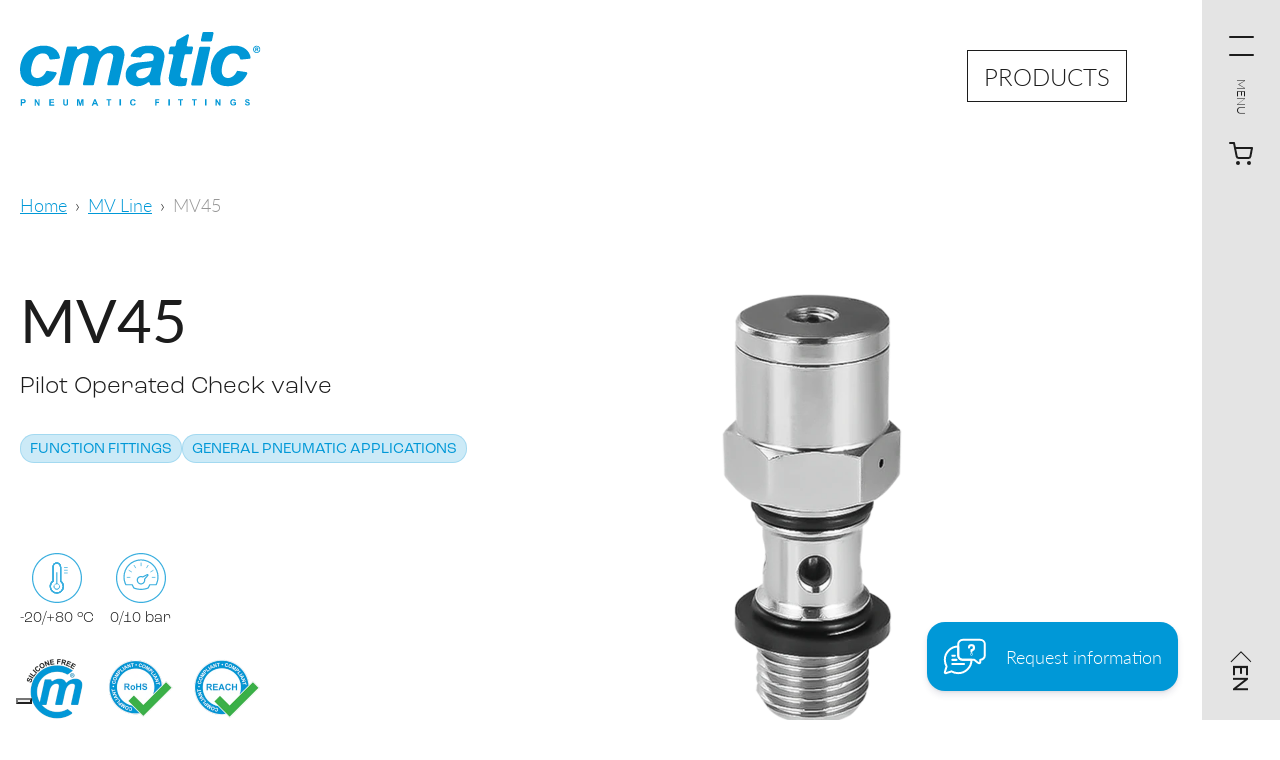

--- FILE ---
content_type: text/html; charset=UTF-8
request_url: https://cmatic.com/products/mv45/
body_size: 79506
content:
<!DOCTYPE html><html lang="en"><head><meta charSet="utf-8"/><meta http-equiv="x-ua-compatible" content="ie=edge"/><meta name="viewport" content="width=device-width, initial-scale=1, shrink-to-fit=no"/><meta name="generator" content="Gatsby 5.11.0"/><meta data-react-helmet="true" property="og:url" content="https://cmatic.com/products/mv45/"/><meta data-react-helmet="true" property="og:title" content="MV45"/><meta data-react-helmet="true" name="twitter:title" content="MV45"/><meta data-react-helmet="true" name="description" content="Cmatic"/><meta data-react-helmet="true" property="og:description" content="Cmatic"/><meta data-react-helmet="true" name="twitter:description" content="Cmatic"/><meta data-react-helmet="true" name="twitter:card" content="summary"/><meta data-react-helmet="true" property="article:modified_time" content="2024-12-11T10:57:43Z"/><meta data-react-helmet="true" property="article:published_time" content="2023-01-10T08:19:14Z"/><meta data-react-helmet="true" property="og:locale" content="en_EN"/><meta data-react-helmet="true" property="og:type" content="article"/><meta data-react-helmet="true" property="og:image" content="https://www.datocms-assets.com/86553/1709114187-mv_45_hero_sfondo.png?w=1000&amp;fit=max&amp;fm=jpg"/><meta data-react-helmet="true" name="twitter:image" content="https://www.datocms-assets.com/86553/1709114187-mv_45_hero_sfondo.png?w=1000&amp;fit=max&amp;fm=jpg"/><meta data-react-helmet="true" property="og:image:width" content="900"/><meta data-react-helmet="true" property="og:image:height" content="900"/><meta data-react-helmet="true" name="msapplication-square70x70" content="https://www.datocms-assets.com/86553/1674035855-cmatic-favicon.png?w=70&amp;h=70"/><meta data-react-helmet="true" name="msapplication-square150x150" content="https://www.datocms-assets.com/86553/1674035855-cmatic-favicon.png?w=150&amp;h=150"/><meta data-react-helmet="true" name="msapplication-square310x310" content="https://www.datocms-assets.com/86553/1674035855-cmatic-favicon.png?w=310&amp;h=310"/><meta data-react-helmet="true" name="msapplication-square310x150" content="https://www.datocms-assets.com/86553/1674035855-cmatic-favicon.png?w=310&amp;h=150"/><meta data-react-helmet="true" name="application-name" content="Cmatic"/><style data-href="/styles.1faafbad13cc6b2bd542.css" data-identity="gatsby-global-css">@import url(https://use.typekit.net/qij8sye.css);.grecaptcha-badge{visibility:hidden}.svg-render #hotspot\.0.hover,.svg-render #hotspot\.0:hover,.svg-render #hotspot\.1.hover,.svg-render #hotspot\.10.hover,.svg-render #hotspot\.10:hover,.svg-render #hotspot\.1:hover,.svg-render #hotspot\.2.hover,.svg-render #hotspot\.2:hover,.svg-render #hotspot\.3.hover,.svg-render #hotspot\.3:hover,.svg-render #hotspot\.4.hover,.svg-render #hotspot\.4:hover,.svg-render #hotspot\.5.hover,.svg-render #hotspot\.5:hover,.svg-render #hotspot\.6.hover,.svg-render #hotspot\.6:hover,.svg-render #hotspot\.7.hover,.svg-render #hotspot\.7:hover,.svg-render #hotspot\.8.hover,.svg-render #hotspot\.8:hover,.svg-render #hotspot\.9.hover,.svg-render #hotspot\.9:hover{opacity:.5}.svg-render>svg>g>path:first-child{fill:transparent!important}html{font-size:clamp(10px,1vw,30px)}@font-face{font-family:swiper-icons;font-style:normal;font-weight:400;src:url("data:application/font-woff;charset=utf-8;base64, [base64]//wADZ2x5ZgAAAywAAADMAAAD2MHtryVoZWFkAAABbAAAADAAAAA2E2+eoWhoZWEAAAGcAAAAHwAAACQC9gDzaG10eAAAAigAAAAZAAAArgJkABFsb2NhAAAC0AAAAFoAAABaFQAUGG1heHAAAAG8AAAAHwAAACAAcABAbmFtZQAAA/gAAAE5AAACXvFdBwlwb3N0AAAFNAAAAGIAAACE5s74hXjaY2BkYGAAYpf5Hu/j+W2+MnAzMYDAzaX6QjD6/4//Bxj5GA8AuRwMYGkAPywL13jaY2BkYGA88P8Agx4j+/8fQDYfA1AEBWgDAIB2BOoAeNpjYGRgYNBh4GdgYgABEMnIABJzYNADCQAACWgAsQB42mNgYfzCOIGBlYGB0YcxjYGBwR1Kf2WQZGhhYGBiYGVmgAFGBiQQkOaawtDAoMBQxXjg/wEGPcYDDA4wNUA2CCgwsAAAO4EL6gAAeNpj2M0gyAACqxgGNWBkZ2D4/wMA+xkDdgAAAHjaY2BgYGaAYBkGRgYQiAHyGMF8FgYHIM3DwMHABGQrMOgyWDLEM1T9/w8UBfEMgLzE////P/5//f/V/xv+r4eaAAeMbAxwIUYmIMHEgKYAYjUcsDAwsLKxc3BycfPw8jEQA/[base64]/uznmfPFBNODM2K7MTQ45YEAZqGP81AmGGcF3iPqOop0r1SPTaTbVkfUe4HXj97wYE+yNwWYxwWu4v1ugWHgo3S1XdZEVqWM7ET0cfnLGxWfkgR42o2PvWrDMBSFj/IHLaF0zKjRgdiVMwScNRAoWUoH78Y2icB/yIY09An6AH2Bdu/UB+yxopYshQiEvnvu0dURgDt8QeC8PDw7Fpji3fEA4z/PEJ6YOB5hKh4dj3EvXhxPqH/SKUY3rJ7srZ4FZnh1PMAtPhwP6fl2PMJMPDgeQ4rY8YT6Gzao0eAEA409DuggmTnFnOcSCiEiLMgxCiTI6Cq5DZUd3Qmp10vO0LaLTd2cjN4fOumlc7lUYbSQcZFkutRG7g6JKZKy0RmdLY680CDnEJ+UMkpFFe1RN7nxdVpXrC4aTtnaurOnYercZg2YVmLN/d/gczfEimrE/fs/bOuq29Zmn8tloORaXgZgGa78yO9/cnXm2BpaGvq25Dv9S4E9+5SIc9PqupJKhYFSSl47+Qcr1mYNAAAAeNptw0cKwkAAAMDZJA8Q7OUJvkLsPfZ6zFVERPy8qHh2YER+3i/BP83vIBLLySsoKimrqKqpa2hp6+jq6RsYGhmbmJqZSy0sraxtbO3sHRydnEMU4uR6yx7JJXveP7WrDycAAAAAAAH//wACeNpjYGRgYOABYhkgZgJCZgZNBkYGLQZtIJsFLMYAAAw3ALgAeNolizEKgDAQBCchRbC2sFER0YD6qVQiBCv/H9ezGI6Z5XBAw8CBK/m5iQQVauVbXLnOrMZv2oLdKFa8Pjuru2hJzGabmOSLzNMzvutpB3N42mNgZGBg4GKQYzBhYMxJLMlj4GBgAYow/P/PAJJhLM6sSoWKfWCAAwDAjgbRAAB42mNgYGBkAIIbCZo5IPrmUn0hGA0AO8EFTQAA") format("woff")}:root{--swiper-theme-color:#007aff}.swiper-container{list-style:none;margin-left:auto;margin-right:auto;overflow:hidden;padding:0;position:relative;z-index:1}.swiper-container-vertical>.swiper-wrapper{flex-direction:column}.swiper-wrapper{box-sizing:content-box;display:flex;height:100%;position:relative;transition-property:transform;width:100%;z-index:1}.swiper-container-android .swiper-slide,.swiper-wrapper{transform:translateZ(0)}.swiper-container-multirow>.swiper-wrapper{flex-wrap:wrap}.swiper-container-multirow-column>.swiper-wrapper{flex-direction:column;flex-wrap:wrap}.swiper-container-free-mode>.swiper-wrapper{margin:0 auto;transition-timing-function:ease-out}.swiper-container-pointer-events{touch-action:pan-y}.swiper-container-pointer-events.swiper-container-vertical{touch-action:pan-x}.swiper-slide{flex-shrink:0;height:100%;position:relative;transition-property:transform;width:100%}.swiper-slide-invisible-blank{visibility:hidden}.swiper-container-autoheight,.swiper-container-autoheight .swiper-slide{height:auto}.swiper-container-autoheight .swiper-wrapper{align-items:flex-start;transition-property:transform,height}.swiper-container-3d{perspective:1200px}.swiper-container-3d .swiper-cube-shadow,.swiper-container-3d .swiper-slide,.swiper-container-3d .swiper-slide-shadow-bottom,.swiper-container-3d .swiper-slide-shadow-left,.swiper-container-3d .swiper-slide-shadow-right,.swiper-container-3d .swiper-slide-shadow-top,.swiper-container-3d .swiper-wrapper{transform-style:preserve-3d}.swiper-container-3d .swiper-slide-shadow-bottom,.swiper-container-3d .swiper-slide-shadow-left,.swiper-container-3d .swiper-slide-shadow-right,.swiper-container-3d .swiper-slide-shadow-top{height:100%;left:0;pointer-events:none;position:absolute;top:0;width:100%;z-index:10}.swiper-container-3d .swiper-slide-shadow-left{background-image:linear-gradient(270deg,rgba(0,0,0,.5),transparent)}.swiper-container-3d .swiper-slide-shadow-right{background-image:linear-gradient(90deg,rgba(0,0,0,.5),transparent)}.swiper-container-3d .swiper-slide-shadow-top{background-image:linear-gradient(0deg,rgba(0,0,0,.5),transparent)}.swiper-container-3d .swiper-slide-shadow-bottom{background-image:linear-gradient(180deg,rgba(0,0,0,.5),transparent)}.swiper-container-css-mode>.swiper-wrapper{-ms-overflow-style:none;overflow:auto;scrollbar-width:none}.swiper-container-css-mode>.swiper-wrapper::-webkit-scrollbar{display:none}.swiper-container-css-mode>.swiper-wrapper>.swiper-slide{scroll-snap-align:start start}.swiper-container-horizontal.swiper-container-css-mode>.swiper-wrapper{scroll-snap-type:x mandatory}.swiper-container-vertical.swiper-container-css-mode>.swiper-wrapper{scroll-snap-type:y mandatory}:root{--swiper-navigation-size:44px}.swiper-button-next,.swiper-button-prev{align-items:center;color:var(--swiper-navigation-color,var(--swiper-theme-color));cursor:pointer;display:flex;height:var(--swiper-navigation-size);justify-content:center;margin-top:calc(0px - var(--swiper-navigation-size)/2);position:absolute;top:50%;width:calc(var(--swiper-navigation-size)/44*27);z-index:10}.swiper-button-next.swiper-button-disabled,.swiper-button-prev.swiper-button-disabled{cursor:auto;opacity:.35;pointer-events:none}.swiper-button-next:after,.swiper-button-prev:after{font-family:swiper-icons;font-size:var(--swiper-navigation-size);font-variant:normal;letter-spacing:0;line-height:1;text-transform:none!important;text-transform:none}.swiper-button-prev,.swiper-container-rtl .swiper-button-next{left:10px;right:auto}.swiper-button-prev:after,.swiper-container-rtl .swiper-button-next:after{content:"prev"}.swiper-button-next,.swiper-container-rtl .swiper-button-prev{left:auto;right:10px}.swiper-button-next:after,.swiper-container-rtl .swiper-button-prev:after{content:"next"}.swiper-button-next.swiper-button-white,.swiper-button-prev.swiper-button-white{--swiper-navigation-color:#fff}.swiper-button-next.swiper-button-black,.swiper-button-prev.swiper-button-black{--swiper-navigation-color:#000}.swiper-button-lock{display:none}.swiper-pagination{position:absolute;text-align:center;transform:translateZ(0);transition:opacity .3s;z-index:10}.swiper-pagination.swiper-pagination-hidden{opacity:0}.swiper-container-horizontal>.swiper-pagination-bullets,.swiper-pagination-custom,.swiper-pagination-fraction{bottom:10px;left:0;width:100%}.swiper-pagination-bullets-dynamic{font-size:0;overflow:hidden}.swiper-pagination-bullets-dynamic .swiper-pagination-bullet{position:relative;transform:scale(.33)}.swiper-pagination-bullets-dynamic .swiper-pagination-bullet-active,.swiper-pagination-bullets-dynamic .swiper-pagination-bullet-active-main{transform:scale(1)}.swiper-pagination-bullets-dynamic .swiper-pagination-bullet-active-prev{transform:scale(.66)}.swiper-pagination-bullets-dynamic .swiper-pagination-bullet-active-prev-prev{transform:scale(.33)}.swiper-pagination-bullets-dynamic .swiper-pagination-bullet-active-next{transform:scale(.66)}.swiper-pagination-bullets-dynamic .swiper-pagination-bullet-active-next-next{transform:scale(.33)}.swiper-pagination-bullet{background:#000;border-radius:50%;display:inline-block;height:8px;opacity:.2;width:8px}button.swiper-pagination-bullet{-webkit-appearance:none;appearance:none;border:none;box-shadow:none;margin:0;padding:0}.swiper-pagination-clickable .swiper-pagination-bullet{cursor:pointer}.swiper-pagination-bullet:only-child{display:none!important}.swiper-pagination-bullet-active{background:var(--swiper-pagination-color,var(--swiper-theme-color));opacity:1}.swiper-container-vertical>.swiper-pagination-bullets{right:10px;top:50%;transform:translate3d(0,-50%,0)}.swiper-container-vertical>.swiper-pagination-bullets .swiper-pagination-bullet{display:block;margin:6px 0}.swiper-container-vertical>.swiper-pagination-bullets.swiper-pagination-bullets-dynamic{top:50%;transform:translateY(-50%);width:8px}.swiper-container-vertical>.swiper-pagination-bullets.swiper-pagination-bullets-dynamic .swiper-pagination-bullet{display:inline-block;transition:transform .2s,top .2s}.swiper-container-horizontal>.swiper-pagination-bullets .swiper-pagination-bullet{margin:0 4px}.swiper-container-horizontal>.swiper-pagination-bullets.swiper-pagination-bullets-dynamic{left:50%;transform:translateX(-50%);white-space:nowrap}.swiper-container-horizontal>.swiper-pagination-bullets.swiper-pagination-bullets-dynamic .swiper-pagination-bullet{transition:transform .2s,left .2s}.swiper-container-horizontal.swiper-container-rtl>.swiper-pagination-bullets-dynamic .swiper-pagination-bullet{transition:transform .2s,right .2s}.swiper-pagination-progressbar{background:rgba(0,0,0,.25);position:absolute}.swiper-pagination-progressbar .swiper-pagination-progressbar-fill{background:var(--swiper-pagination-color,var(--swiper-theme-color));height:100%;left:0;position:absolute;top:0;transform:scale(0);transform-origin:left top;width:100%}.swiper-container-rtl .swiper-pagination-progressbar .swiper-pagination-progressbar-fill{transform-origin:right top}.swiper-container-horizontal>.swiper-pagination-progressbar,.swiper-container-vertical>.swiper-pagination-progressbar.swiper-pagination-progressbar-opposite{height:4px;left:0;top:0;width:100%}.swiper-container-horizontal>.swiper-pagination-progressbar.swiper-pagination-progressbar-opposite,.swiper-container-vertical>.swiper-pagination-progressbar{height:100%;left:0;top:0;width:4px}.swiper-pagination-white{--swiper-pagination-color:#fff}.swiper-pagination-black{--swiper-pagination-color:#000}.swiper-pagination-lock{display:none}.swiper-scrollbar{background:rgba(0,0,0,.1);border-radius:10px;position:relative;-ms-touch-action:none}.swiper-container-horizontal>.swiper-scrollbar{bottom:3px;height:5px;left:1%;position:absolute;width:98%;z-index:50}.swiper-container-vertical>.swiper-scrollbar{height:98%;position:absolute;right:3px;top:1%;width:5px;z-index:50}.swiper-scrollbar-drag{background:rgba(0,0,0,.5);border-radius:10px;height:100%;left:0;position:relative;top:0;width:100%}.swiper-scrollbar-cursor-drag{cursor:move}.swiper-scrollbar-lock{display:none}.swiper-zoom-container{align-items:center;display:flex;height:100%;justify-content:center;text-align:center;width:100%}.swiper-zoom-container>canvas,.swiper-zoom-container>img,.swiper-zoom-container>svg{max-height:100%;max-width:100%;object-fit:contain}.swiper-slide-zoomed{cursor:move}.swiper-lazy-preloader{animation:swiper-preloader-spin 1s linear infinite;border:4px solid var(--swiper-preloader-color,var(--swiper-theme-color));border-radius:50%;border-top:4px solid transparent;box-sizing:border-box;height:42px;left:50%;margin-left:-21px;margin-top:-21px;position:absolute;top:50%;transform-origin:50%;width:42px;z-index:10}.swiper-lazy-preloader-white{--swiper-preloader-color:#fff}.swiper-lazy-preloader-black{--swiper-preloader-color:#000}@keyframes swiper-preloader-spin{to{transform:rotate(1turn)}}.swiper-container .swiper-notification{left:0;opacity:0;pointer-events:none;position:absolute;top:0;z-index:-1000}.swiper-container-fade.swiper-container-free-mode .swiper-slide{transition-timing-function:ease-out}.swiper-container-fade .swiper-slide{pointer-events:none;transition-property:opacity}.swiper-container-fade .swiper-slide .swiper-slide{pointer-events:none}.swiper-container-fade .swiper-slide-active,.swiper-container-fade .swiper-slide-active .swiper-slide-active{pointer-events:auto}.swiper-container-cube{overflow:visible}.swiper-container-cube .swiper-slide{-webkit-backface-visibility:hidden;backface-visibility:hidden;height:100%;pointer-events:none;transform-origin:0 0;visibility:hidden;width:100%;z-index:1}.swiper-container-cube .swiper-slide .swiper-slide{pointer-events:none}.swiper-container-cube.swiper-container-rtl .swiper-slide{transform-origin:100% 0}.swiper-container-cube .swiper-slide-active,.swiper-container-cube .swiper-slide-active .swiper-slide-active{pointer-events:auto}.swiper-container-cube .swiper-slide-active,.swiper-container-cube .swiper-slide-next,.swiper-container-cube .swiper-slide-next+.swiper-slide,.swiper-container-cube .swiper-slide-prev{pointer-events:auto;visibility:visible}.swiper-container-cube .swiper-slide-shadow-bottom,.swiper-container-cube .swiper-slide-shadow-left,.swiper-container-cube .swiper-slide-shadow-right,.swiper-container-cube .swiper-slide-shadow-top{-webkit-backface-visibility:hidden;backface-visibility:hidden;z-index:0}.swiper-container-cube .swiper-cube-shadow{bottom:0;height:100%;left:0;opacity:.6;position:absolute;width:100%;z-index:0}.swiper-container-cube .swiper-cube-shadow:before{background:#000;bottom:0;content:"";filter:blur(50px);left:0;position:absolute;right:0;top:0}.swiper-container-flip{overflow:visible}.swiper-container-flip .swiper-slide{-webkit-backface-visibility:hidden;backface-visibility:hidden;pointer-events:none;z-index:1}.swiper-container-flip .swiper-slide .swiper-slide{pointer-events:none}.swiper-container-flip .swiper-slide-active,.swiper-container-flip .swiper-slide-active .swiper-slide-active{pointer-events:auto}.swiper-container-flip .swiper-slide-shadow-bottom,.swiper-container-flip .swiper-slide-shadow-left,.swiper-container-flip .swiper-slide-shadow-right,.swiper-container-flip .swiper-slide-shadow-top{-webkit-backface-visibility:hidden;backface-visibility:hidden;z-index:0}.leaflet-image-layer,.leaflet-layer,.leaflet-marker-icon,.leaflet-marker-shadow,.leaflet-pane,.leaflet-pane>canvas,.leaflet-pane>svg,.leaflet-tile,.leaflet-tile-container,.leaflet-zoom-box{left:0;position:absolute;top:0}.leaflet-container{overflow:hidden}.leaflet-marker-icon,.leaflet-marker-shadow,.leaflet-tile{-webkit-user-drag:none;-webkit-user-select:none;user-select:none}.leaflet-tile::selection{background:transparent}.leaflet-safari .leaflet-tile{image-rendering:-webkit-optimize-contrast}.leaflet-safari .leaflet-tile-container{height:1600px;-webkit-transform-origin:0 0;width:1600px}.leaflet-marker-icon,.leaflet-marker-shadow{display:block}.leaflet-container .leaflet-overlay-pane svg{max-height:none!important;max-width:none!important}.leaflet-container .leaflet-marker-pane img,.leaflet-container .leaflet-shadow-pane img,.leaflet-container .leaflet-tile,.leaflet-container .leaflet-tile-pane img,.leaflet-container img.leaflet-image-layer{max-height:none!important;max-width:none!important;padding:0;width:auto}.leaflet-container img.leaflet-tile{mix-blend-mode:plus-lighter}.leaflet-container.leaflet-touch-zoom{touch-action:pan-x pan-y}.leaflet-container.leaflet-touch-drag{touch-action:none;touch-action:pinch-zoom}.leaflet-container.leaflet-touch-drag.leaflet-touch-zoom{touch-action:none}.leaflet-container{-webkit-tap-highlight-color:transparent}.leaflet-container a{-webkit-tap-highlight-color:rgba(51,181,229,.4)}.leaflet-tile{filter:inherit;visibility:hidden}.leaflet-tile-loaded{visibility:inherit}.leaflet-zoom-box{box-sizing:border-box;height:0;width:0;z-index:800}.leaflet-overlay-pane svg{-moz-user-select:none}.leaflet-pane{z-index:400}.leaflet-tile-pane{z-index:200}.leaflet-overlay-pane{z-index:400}.leaflet-shadow-pane{z-index:500}.leaflet-marker-pane{z-index:600}.leaflet-tooltip-pane{z-index:650}.leaflet-popup-pane{z-index:700}.leaflet-map-pane canvas{z-index:100}.leaflet-map-pane svg{z-index:200}.leaflet-vml-shape{height:1px;width:1px}.lvml{behavior:url(#default#VML);display:inline-block;position:absolute}.leaflet-control{pointer-events:visiblePainted;pointer-events:auto;position:relative;z-index:800}.leaflet-bottom,.leaflet-top{pointer-events:none;position:absolute;z-index:1000}.leaflet-top{top:0}.leaflet-right{right:0}.leaflet-bottom{bottom:0}.leaflet-left{left:0}.leaflet-control{clear:both;float:left}.leaflet-right .leaflet-control{float:right}.leaflet-top .leaflet-control{margin-top:10px}.leaflet-bottom .leaflet-control{margin-bottom:10px}.leaflet-left .leaflet-control{margin-left:10px}.leaflet-right .leaflet-control{margin-right:10px}.leaflet-fade-anim .leaflet-popup{opacity:0;transition:opacity .2s linear}.leaflet-fade-anim .leaflet-map-pane .leaflet-popup{opacity:1}.leaflet-zoom-animated{transform-origin:0 0}svg.leaflet-zoom-animated{will-change:transform}.leaflet-zoom-anim .leaflet-zoom-animated{transition:transform .25s cubic-bezier(0,0,.25,1)}.leaflet-pan-anim .leaflet-tile,.leaflet-zoom-anim .leaflet-tile{transition:none}.leaflet-zoom-anim .leaflet-zoom-hide{visibility:hidden}.leaflet-interactive{cursor:pointer}.leaflet-grab{cursor:grab}.leaflet-crosshair,.leaflet-crosshair .leaflet-interactive{cursor:crosshair}.leaflet-control,.leaflet-popup-pane{cursor:auto}.leaflet-dragging .leaflet-grab,.leaflet-dragging .leaflet-grab .leaflet-interactive,.leaflet-dragging .leaflet-marker-draggable{cursor:move;cursor:grabbing}.leaflet-image-layer,.leaflet-marker-icon,.leaflet-marker-shadow,.leaflet-pane>svg path,.leaflet-tile-container{pointer-events:none}.leaflet-image-layer.leaflet-interactive,.leaflet-marker-icon.leaflet-interactive,.leaflet-pane>svg path.leaflet-interactive,svg.leaflet-image-layer.leaflet-interactive path{pointer-events:visiblePainted;pointer-events:auto}.leaflet-container{background:#ddd;outline-offset:1px}.leaflet-container a{color:#0078a8}.leaflet-zoom-box{background:hsla(0,0%,100%,.5);border:2px dotted #38f}.leaflet-container{font-family:Helvetica Neue,Arial,Helvetica,sans-serif;font-size:12px;font-size:.75rem;line-height:1.5}.leaflet-bar{border-radius:4px;box-shadow:0 1px 5px rgba(0,0,0,.65)}.leaflet-bar a{background-color:#fff;border-bottom:1px solid #ccc;color:#000;display:block;height:26px;line-height:26px;text-align:center;text-decoration:none;width:26px}.leaflet-bar a,.leaflet-control-layers-toggle{background-position:50% 50%;background-repeat:no-repeat;display:block}.leaflet-bar a:focus,.leaflet-bar a:hover{background-color:#f4f4f4}.leaflet-bar a:first-child{border-top-left-radius:4px;border-top-right-radius:4px}.leaflet-bar a:last-child{border-bottom:none;border-bottom-left-radius:4px;border-bottom-right-radius:4px}.leaflet-bar a.leaflet-disabled{background-color:#f4f4f4;color:#bbb;cursor:default}.leaflet-touch .leaflet-bar a{height:30px;line-height:30px;width:30px}.leaflet-touch .leaflet-bar a:first-child{border-top-left-radius:2px;border-top-right-radius:2px}.leaflet-touch .leaflet-bar a:last-child{border-bottom-left-radius:2px;border-bottom-right-radius:2px}.leaflet-control-zoom-in,.leaflet-control-zoom-out{font:700 18px Lucida Console,Monaco,monospace;text-indent:1px}.leaflet-touch .leaflet-control-zoom-in,.leaflet-touch .leaflet-control-zoom-out{font-size:22px}.leaflet-control-layers{background:#fff;border-radius:5px;box-shadow:0 1px 5px rgba(0,0,0,.4)}.leaflet-control-layers-toggle{background-image:url([data-uri]);height:36px;width:36px}.leaflet-retina .leaflet-control-layers-toggle{background-image:url([data-uri]);background-size:26px 26px}.leaflet-touch .leaflet-control-layers-toggle{height:44px;width:44px}.leaflet-control-layers .leaflet-control-layers-list,.leaflet-control-layers-expanded .leaflet-control-layers-toggle{display:none}.leaflet-control-layers-expanded .leaflet-control-layers-list{display:block;position:relative}.leaflet-control-layers-expanded{background:#fff;color:#333;padding:6px 10px 6px 6px}.leaflet-control-layers-scrollbar{overflow-x:hidden;overflow-y:scroll;padding-right:5px}.leaflet-control-layers-selector{margin-top:2px;position:relative;top:1px}.leaflet-control-layers label{display:block;font-size:13px;font-size:1.08333em}.leaflet-control-layers-separator{border-top:1px solid #ddd;height:0;margin:5px -10px 5px -6px}.leaflet-default-icon-path{background-image:url([data-uri])}.leaflet-container .leaflet-control-attribution{background:#fff;background:hsla(0,0%,100%,.8);margin:0}.leaflet-control-attribution,.leaflet-control-scale-line{color:#333;line-height:1.4;padding:0 5px}.leaflet-control-attribution a{text-decoration:none}.leaflet-control-attribution a:focus,.leaflet-control-attribution a:hover{text-decoration:underline}.leaflet-attribution-flag{display:inline!important;height:.6669em;vertical-align:baseline!important;width:1em}.leaflet-left .leaflet-control-scale{margin-left:5px}.leaflet-bottom .leaflet-control-scale{margin-bottom:5px}.leaflet-control-scale-line{background:hsla(0,0%,100%,.8);border:2px solid #777;border-top:none;box-sizing:border-box;line-height:1.1;padding:2px 5px 1px;text-shadow:1px 1px #fff;white-space:nowrap}.leaflet-control-scale-line:not(:first-child){border-bottom:none;border-top:2px solid #777;margin-top:-2px}.leaflet-control-scale-line:not(:first-child):not(:last-child){border-bottom:2px solid #777}.leaflet-touch .leaflet-bar,.leaflet-touch .leaflet-control-attribution,.leaflet-touch .leaflet-control-layers{box-shadow:none}.leaflet-touch .leaflet-bar,.leaflet-touch .leaflet-control-layers{background-clip:padding-box;border:2px solid rgba(0,0,0,.2)}.leaflet-popup{margin-bottom:20px;position:absolute;text-align:center}.leaflet-popup-content-wrapper{border-radius:12px;padding:1px;text-align:left}.leaflet-popup-content{font-size:13px;font-size:1.08333em;line-height:1.3;margin:13px 24px 13px 20px;min-height:1px}.leaflet-popup-content p{margin:1.3em 0}.leaflet-popup-tip-container{height:20px;left:50%;margin-left:-20px;margin-top:-1px;overflow:hidden;pointer-events:none;position:absolute;width:40px}.leaflet-popup-tip{height:17px;margin:-10px auto 0;padding:1px;pointer-events:auto;transform:rotate(45deg);width:17px}.leaflet-popup-content-wrapper,.leaflet-popup-tip{background:#fff;box-shadow:0 3px 14px rgba(0,0,0,.4);color:#333}.leaflet-container a.leaflet-popup-close-button{background:transparent;border:none;color:#757575;font:16px/24px Tahoma,Verdana,sans-serif;height:24px;position:absolute;right:0;text-align:center;text-decoration:none;top:0;width:24px}.leaflet-container a.leaflet-popup-close-button:focus,.leaflet-container a.leaflet-popup-close-button:hover{color:#585858}.leaflet-popup-scrolled{overflow:auto}.leaflet-oldie .leaflet-popup-content-wrapper{-ms-zoom:1}.leaflet-oldie .leaflet-popup-tip{-ms-filter:"progid:DXImageTransform.Microsoft.Matrix(M11=0.70710678, M12=0.70710678, M21=-0.70710678, M22=0.70710678)";filter:progid:DXImageTransform.Microsoft.Matrix(M11=0.70710678,M12=0.70710678,M21=-0.70710678,M22=0.70710678);margin:0 auto;width:24px}.leaflet-oldie .leaflet-control-layers,.leaflet-oldie .leaflet-control-zoom,.leaflet-oldie .leaflet-popup-content-wrapper,.leaflet-oldie .leaflet-popup-tip{border:1px solid #999}.leaflet-div-icon{background:#fff;border:1px solid #666}.leaflet-tooltip{background-color:#fff;border:1px solid #fff;border-radius:3px;box-shadow:0 1px 3px rgba(0,0,0,.4);color:#222;padding:6px;pointer-events:none;position:absolute;-webkit-user-select:none;user-select:none;white-space:nowrap}.leaflet-tooltip.leaflet-interactive{cursor:pointer;pointer-events:auto}.leaflet-tooltip-bottom:before,.leaflet-tooltip-left:before,.leaflet-tooltip-right:before,.leaflet-tooltip-top:before{background:transparent;border:6px solid transparent;content:"";pointer-events:none;position:absolute}.leaflet-tooltip-bottom{margin-top:6px}.leaflet-tooltip-top{margin-top:-6px}.leaflet-tooltip-bottom:before,.leaflet-tooltip-top:before{left:50%;margin-left:-6px}.leaflet-tooltip-top:before{border-top-color:#fff;bottom:0;margin-bottom:-12px}.leaflet-tooltip-bottom:before{border-bottom-color:#fff;margin-left:-6px;margin-top:-12px;top:0}.leaflet-tooltip-left{margin-left:-6px}.leaflet-tooltip-right{margin-left:6px}.leaflet-tooltip-left:before,.leaflet-tooltip-right:before{margin-top:-6px;top:50%}.leaflet-tooltip-left:before{border-left-color:#fff;margin-right:-12px;right:0}.leaflet-tooltip-right:before{border-right-color:#fff;left:0;margin-left:-12px}@media print{.leaflet-control{-webkit-print-color-adjust:exact;print-color-adjust:exact}}.ais-Breadcrumb-list,.ais-CurrentRefinements-list,.ais-HierarchicalMenu-list,.ais-Hits-list,.ais-InfiniteHits-list,.ais-InfiniteResults-list,.ais-Menu-list,.ais-NumericMenu-list,.ais-Pagination-list,.ais-RatingMenu-list,.ais-RefinementList-list,.ais-Results-list,.ais-ToggleRefinement-list{list-style:none;margin:0;padding:0}.ais-ClearRefinements-button,.ais-CurrentRefinements-delete,.ais-CurrentRefinements-reset,.ais-GeoSearch-redo,.ais-GeoSearch-reset,.ais-HierarchicalMenu-showMore,.ais-InfiniteHits-loadMore,.ais-InfiniteHits-loadPrevious,.ais-InfiniteResults-loadMore,.ais-Menu-showMore,.ais-RangeInput-submit,.ais-RefinementList-showMore,.ais-SearchBox-reset,.ais-SearchBox-submit,.ais-VoiceSearch-button{background:none;border:0;color:inherit;cursor:pointer;font:inherit;line-height:normal;overflow:visible;padding:0;-webkit-user-select:none;user-select:none}.ais-ClearRefinements-button::-moz-focus-inner,.ais-CurrentRefinements-delete::-moz-focus-inner,.ais-CurrentRefinements-reset::-moz-focus-inner,.ais-GeoSearch-redo::-moz-focus-inner,.ais-GeoSearch-reset::-moz-focus-inner,.ais-HierarchicalMenu-showMore::-moz-focus-inner,.ais-InfiniteHits-loadMore::-moz-focus-inner,.ais-InfiniteHits-loadPrevious::-moz-focus-inner,.ais-InfiniteResults-loadMore::-moz-focus-inner,.ais-Menu-showMore::-moz-focus-inner,.ais-RangeInput-submit::-moz-focus-inner,.ais-RefinementList-showMore::-moz-focus-inner,.ais-SearchBox-reset::-moz-focus-inner,.ais-SearchBox-submit::-moz-focus-inner,.ais-VoiceSearch-button::-moz-focus-inner{border:0;padding:0}.ais-ClearRefinements-button[disabled],.ais-CurrentRefinements-delete[disabled],.ais-CurrentRefinements-reset[disabled],.ais-GeoSearch-redo[disabled],.ais-GeoSearch-reset[disabled],.ais-HierarchicalMenu-showMore[disabled],.ais-InfiniteHits-loadMore[disabled],.ais-InfiniteHits-loadPrevious[disabled],.ais-InfiniteResults-loadMore[disabled],.ais-Menu-showMore[disabled],.ais-RangeInput-submit[disabled],.ais-RefinementList-showMore[disabled],.ais-SearchBox-reset[disabled],.ais-SearchBox-submit[disabled],.ais-VoiceSearch-button[disabled]{cursor:default}.ais-HierarchicalMenu-showMore,.ais-InfiniteHits-loadMore,.ais-InfiniteHits-loadPrevious,.ais-Menu-showMore,.ais-RefinementList-showMore{overflow-anchor:none}.ais-Breadcrumb-item,.ais-Breadcrumb-list,.ais-Pagination-list,.ais-PoweredBy,.ais-RangeInput-form,.ais-RatingMenu-link{align-items:center;display:flex}.ais-GeoSearch,.ais-GeoSearch-map{height:100%}.ais-HierarchicalMenu-list .ais-HierarchicalMenu-list{margin-left:1em}.ais-PoweredBy-logo{display:block;height:1.2em;width:auto}.ais-PoweredBy-text{margin-right:.3rem}.ais-RatingMenu-starIcon{display:block;height:20px;width:20px}.ais-SearchBox-input::-ms-clear,.ais-SearchBox-input::-ms-reveal{display:none;height:0;width:0}.ais-SearchBox-input::-webkit-search-cancel-button,.ais-SearchBox-input::-webkit-search-decoration,.ais-SearchBox-input::-webkit-search-results-button,.ais-SearchBox-input::-webkit-search-results-decoration{display:none}.ais-RangeSlider .rheostat{margin-bottom:40px;margin-top:40px;overflow:visible}.ais-RangeSlider .rheostat-background{height:6px;top:0;width:100%}.ais-RangeSlider .rheostat-handle{margin-left:-12px;top:-7px}.ais-RangeSlider .rheostat-background{background-color:#fff;border:1px solid #aaa;position:relative}.ais-RangeSlider .rheostat-progress{background-color:#333;height:4px;position:absolute;top:1px}.rheostat-handle{background-color:#fff;border:1px solid #333;border-radius:50%;cursor:grab;height:20px;position:relative;width:20px;z-index:1}.rheostat-marker{background-color:#aaa;height:5px;margin-left:-1px;position:absolute;width:1px}.rheostat-marker--large{height:9px}.rheostat-value{padding-top:15px}.rheostat-tooltip,.rheostat-value{margin-left:50%;position:absolute;text-align:center;transform:translateX(-50%)}.rheostat-tooltip{top:-22px}[class^=ais-]{box-sizing:border-box;font-size:1rem}a[class^=ais-]{text-decoration:none}.ais-Breadcrumb,.ais-ClearRefinements,.ais-CurrentRefinements,.ais-GeoSearch,.ais-HierarchicalMenu,.ais-Hits,.ais-HitsPerPage,.ais-InfiniteHits,.ais-InfiniteResults,.ais-Menu,.ais-MenuSelect,.ais-NumericMenu,.ais-NumericSelector,.ais-Pagination,.ais-Panel,.ais-PoweredBy,.ais-RangeInput,.ais-RangeSlider,.ais-RatingMenu,.ais-RefinementList,.ais-RelevantSort,.ais-Results,.ais-ResultsPerPage,.ais-SearchBox,.ais-SortBy,.ais-Stats,.ais-ToggleRefinement{color:#3a4570}.ais-Breadcrumb-item--selected,.ais-HierarchicalMenu-item--selected,.ais-Menu-item--selected{font-weight:700}.ais-Breadcrumb-separator{font-weight:400;margin:0 .3em}.ais-Breadcrumb-link,.ais-HierarchicalMenu-link,.ais-Menu-link,.ais-Pagination-link,.ais-RatingMenu-link{color:#0096db;transition:color .2s ease-out}.ais-Breadcrumb-link:focus,.ais-Breadcrumb-link:hover,.ais-HierarchicalMenu-link:focus,.ais-HierarchicalMenu-link:hover,.ais-Menu-link:focus,.ais-Menu-link:hover,.ais-Pagination-link:focus,.ais-Pagination-link:hover,.ais-RatingMenu-link:focus,.ais-RatingMenu-link:hover{color:#0073a8}.ais-ClearRefinements-button,.ais-CurrentRefinements-reset,.ais-GeoSearch-redo,.ais-GeoSearch-reset,.ais-HierarchicalMenu-showMore,.ais-InfiniteHits-loadMore,.ais-InfiniteHits-loadPrevious,.ais-InfiniteResults-loadMore,.ais-Menu-showMore,.ais-RefinementList-showMore,.ais-RelevantSort-button{background-color:#0096db;border-radius:5px;color:#fff;font-size:.8rem;outline:none;padding:.3rem .5rem;transition:background-color .2s ease-out}.ais-ClearRefinements-button:focus,.ais-ClearRefinements-button:hover,.ais-CurrentRefinements-reset:focus,.ais-CurrentRefinements-reset:hover,.ais-GeoSearch-redo:focus,.ais-GeoSearch-redo:hover,.ais-GeoSearch-reset:focus,.ais-GeoSearch-reset:hover,.ais-HierarchicalMenu-showMore:focus,.ais-HierarchicalMenu-showMore:hover,.ais-InfiniteHits-loadMore:focus,.ais-InfiniteHits-loadMore:hover,.ais-InfiniteHits-loadPrevious:focus,.ais-InfiniteHits-loadPrevious:hover,.ais-InfiniteResults-loadMore:focus,.ais-InfiniteResults-loadMore:hover,.ais-Menu-showMore:focus,.ais-Menu-showMore:hover,.ais-RefinementList-showMore:focus,.ais-RefinementList-showMore:hover,.ais-RelevantSort-button:focus,.ais-RelevantSort-button:hover{background-color:#0073a8}.ais-ClearRefinements-button--disabled,.ais-GeoSearch-redo--disabled,.ais-GeoSearch-reset--disabled,.ais-HierarchicalMenu-showMore--disabled,.ais-InfiniteHits-loadMore--disabled,.ais-InfiniteResults-loadMore--disabled,.ais-Menu-showMore--disabled,.ais-RefinementList-showMore--disabled{cursor:not-allowed;opacity:.6}.ais-ClearRefinements-button--disabled:focus,.ais-ClearRefinements-button--disabled:hover,.ais-GeoSearch-redo--disabled:focus,.ais-GeoSearch-redo--disabled:hover,.ais-GeoSearch-reset--disabled:focus,.ais-GeoSearch-reset--disabled:hover,.ais-HierarchicalMenu-showMore--disabled:focus,.ais-HierarchicalMenu-showMore--disabled:hover,.ais-InfiniteHits-loadMore--disabled:focus,.ais-InfiniteHits-loadMore--disabled:hover,.ais-InfiniteResults-loadMore--disabled:focus,.ais-InfiniteResults-loadMore--disabled:hover,.ais-Menu-showMore--disabled:focus,.ais-Menu-showMore--disabled:hover,.ais-RefinementList-showMore--disabled:focus,.ais-RefinementList-showMore--disabled:hover{background-color:#0096db}.ais-InfiniteHits-loadPrevious--disabled{display:none}.ais-CurrentRefinements{margin-top:-.3rem}.ais-CurrentRefinements,.ais-CurrentRefinements-list{display:flex;flex-wrap:wrap}.ais-CurrentRefinements-item{background-color:#495588;border-radius:5px;display:flex;margin-right:.3rem;margin-top:.3rem;padding:.3rem .5rem}.ais-CurrentRefinements-category{display:flex;margin-left:.3em}.ais-CurrentRefinements-delete{margin-left:.3rem}.ais-CurrentRefinements-categoryLabel,.ais-CurrentRefinements-delete,.ais-CurrentRefinements-label{color:#fff;font-size:.8rem;white-space:nowrap}.ais-CurrentRefinements-reset{margin-top:.3rem;white-space:nowrap}.ais-CurrentRefinements-reset+.ais-CurrentRefinements-list{margin-left:.3rem}.ais-GeoSearch{position:relative}.ais-GeoSearch-control{left:3.75rem;position:absolute;top:.8rem}.ais-GeoSearch-label{background-color:#fff;border-radius:5px;box-shadow:0 1px 1px rgba(0,0,0,.1);display:block;font-size:.8rem;outline:none;padding:.3rem .5rem;transition:background-color .2s ease-out}.ais-GeoSearch-input{margin:0 .25rem 0 0}.ais-GeoSearch-label,.ais-GeoSearch-redo,.ais-GeoSearch-reset{white-space:nowrap}.ais-GeoSearch-reset{bottom:1.25rem;left:50%;position:absolute;transform:translateX(-50%)}.ais-HierarchicalMenu-link,.ais-Menu-link{display:block;line-height:1.5}.ais-HierarchicalMenu-list,.ais-Menu-list,.ais-NumericMenu-list,.ais-RatingMenu-list,.ais-RefinementList-list{font-weight:400;line-height:1.5}.ais-HierarchicalMenu-link:after{background-image:url("data:image/svg+xml;charset=utf-8,%3Csvg xmlns='http://www.w3.org/2000/svg' viewBox='0 0 24 24'%3E%3Cpath fill='%233A4570' d='m7.3 24-2.8-2.8 9.3-9.2-9.3-9.2L7.3 0l12.2 12z'/%3E%3C/svg%3E");background-size:100% 100%;content:"";display:none;height:10px;margin-left:.3em;width:10px}.ais-HierarchicalMenu-item--parent>.ais-HierarchicalMenu-link:after{display:inline-block}.ais-HierarchicalMenu-item--selected>.ais-HierarchicalMenu-link:after{transform:rotate(90deg)}.ais-CurrentRefinements-count,.ais-RatingMenu-count{font-size:.8rem}.ais-CurrentRefinements-count:before,.ais-RatingMenu-count:before{content:"("}.ais-CurrentRefinements-count:after,.ais-RatingMenu-count:after{content:")"}.ais-HierarchicalMenu-count,.ais-Menu-count,.ais-RefinementList-count,.ais-ToggleRefinement-count{background-color:#dfe2ee;border-radius:8px;color:#3a4570;font-size:.8rem;padding:.1rem .4rem}.ais-HierarchicalMenu-showMore,.ais-Menu-showMore,.ais-RefinementList-showMore{margin-top:.5rem}.ais-Highlight-highlighted,.ais-Snippet-highlighted{background-color:#ffc168}.ais-ReverseHighlight-highlighted,.ais-ReverseSnippet-highlighted{background:none;font-style:normal;font-weight:700}.ais-Hits-list,.ais-InfiniteHits-list,.ais-InfiniteResults-list,.ais-Results-list{display:flex;flex-wrap:wrap;margin-left:-1rem;margin-top:-1rem}.ais-Panel-body .ais-Hits-list,.ais-Panel-body .ais-InfiniteHits-list,.ais-Panel-body .ais-InfiniteResults-list,.ais-Panel-body .ais-Results-list{margin:.5rem 0 0 -1rem}.ais-Hits-item,.ais-InfiniteHits-item,.ais-InfiniteResults-item,.ais-Results-item{border:1px solid #c4c8d8;box-shadow:0 2px 5px 0 #e3e5ec;margin-left:1rem;margin-top:1rem;padding:1rem;width:calc(25% - 1rem)}.ais-Panel-body .ais-Hits-item,.ais-Panel-body .ais-InfiniteHits-item,.ais-Panel-body .ais-InfiniteResults-item,.ais-Panel-body .ais-Results-item{margin:.5rem 0 .5rem 1rem}.ais-InfiniteHits-loadMore,.ais-InfiniteResults-loadMore{margin-top:1rem}.ais-InfiniteHits-loadPrevious{margin-bottom:1rem}.ais-HitsPerPage-select,.ais-MenuSelect-select,.ais-NumericSelector-select,.ais-ResultsPerPage-select,.ais-SortBy-select{-webkit-appearance:none;appearance:none;background-color:#fff;background-image:url("data:image/svg+xml;charset=utf-8,%3Csvg xmlns='http://www.w3.org/2000/svg' viewBox='0 0 24 24'%3E%3Cpath fill='%233A4570' d='m0 7.3 2.8-2.8 9.2 9.3 9.2-9.3L24 7.3 12 19.5z'/%3E%3C/svg%3E");background-position:92% 50%;background-repeat:no-repeat;background-size:10px 10px;border:1px solid #c4c8d8;border-radius:5px;max-width:100%;padding:.3rem 2rem .3rem .3rem}.ais-Panel--collapsible{position:relative}.ais-Panel--collapsible.ais-Panel--collapsed .ais-Panel-body,.ais-Panel--collapsible.ais-Panel--collapsed .ais-Panel-footer{display:none}.ais-Panel--collapsible .ais-Panel-collapseButton{background:none;border:none;padding:0;position:absolute;right:0;top:0}.ais-Panel-header{border-bottom:1px solid #c4c8d8;font-size:.8rem;font-weight:700;margin-bottom:.5rem;padding-bottom:.5rem;text-transform:uppercase}.ais-Panel-footer{font-size:.8rem;margin-top:.5rem}.ais-RangeInput-input{height:1.5rem;line-height:1.5rem;padding:0 .2rem;width:5rem}.ais-RangeInput-separator{margin:0 .3rem}.ais-RangeInput-submit{-webkit-appearance:none;appearance:none;background-color:#0096db;border:none;border-radius:5px;color:#fff;font-size:.8rem;height:1.5rem;line-height:1.5rem;margin-left:.3rem;outline:none;padding:0 .5rem;transition:.2s ease-out}.ais-RangeInput-submit:focus,.ais-RangeInput-submit:hover{background-color:#0073a8}.ais-RatingMenu-count{color:#3a4570}.ais-Pagination-list{justify-content:center}.ais-Pagination-item+.ais-Pagination-item{margin-left:.3rem}.ais-Pagination-link{border:1px solid #c4c8d8;border-radius:5px;display:block;padding:.3rem .6rem;transition:background-color .2s ease-out}.ais-Pagination-link:focus,.ais-Pagination-link:hover{background-color:#e3e5ec}.ais-Pagination-item--disabled .ais-Pagination-link{color:#a5abc4;cursor:not-allowed;opacity:.6}.ais-Pagination-item--disabled .ais-Pagination-link:focus,.ais-Pagination-item--disabled .ais-Pagination-link:hover{background-color:#fff;color:#a5abc4}.ais-Pagination-item--selected .ais-Pagination-link{background-color:#0096db;border-color:#0096db;color:#fff}.ais-Pagination-item--selected .ais-Pagination-link:focus,.ais-Pagination-item--selected .ais-Pagination-link:hover{color:#fff}.ais-PoweredBy-text,.ais-RelevantSort-text,.ais-Stats-text,.rheostat-tooltip,.rheostat-value{font-size:.8rem}.ais-RangeSlider .rheostat-progress{background-color:#495588}.ais-RangeSlider .rheostat-background{border-color:#878faf;box-sizing:border-box}.ais-RangeSlider .rheostat-handle{border-color:#878faf}.ais-RangeSlider .rheostat-marker{background-color:#878faf}.ais-Panel-body .ais-RangeSlider{margin:2rem 0}.ais-RangeSlider-handle{background:#fff;border:1px solid #46aeda;border-radius:50%;cursor:pointer;height:20px;position:relative;width:20px;z-index:1}.ais-RangeSlider-tooltip{background:#fff;font-size:.8em;position:absolute;top:-22px}.ais-RangeSlider-value{font-size:.8em;margin-left:-20px;padding-top:15px;position:absolute;text-align:center;width:40px}.ais-RangeSlider-marker{background:#ddd;height:5px;margin-left:-1px;position:absolute;width:1px}.ais-RatingMenu-item--disabled .ais-RatingMenu-count,.ais-RatingMenu-item--disabled .ais-RatingMenu-label{color:#c4c8d8}.ais-RatingMenu-item--selected{font-weight:700}.ais-RatingMenu-link{line-height:1.5}.ais-RatingMenu-link>*+*{margin-left:.3rem}.ais-RatingMenu-starIcon{fill:#ffc168;position:relative;top:-1px;width:15px}.ais-RatingMenu-item--disabled .ais-RatingMenu-starIcon{fill:#c4c8d8}.ais-HierarchicalMenu-searchBox>*,.ais-Menu-searchBox>*,.ais-RefinementList-searchBox>*{margin-bottom:.5rem}.ais-SearchBox-form{display:block;position:relative}.ais-SearchBox-input{-webkit-appearance:none;appearance:none;background-color:#fff;border:1px solid #c4c8d8;border-radius:5px;padding:.3rem 1.7rem;position:relative;width:100%}.ais-SearchBox-input::-webkit-input-placeholder{color:#a5aed1}.ais-SearchBox-input::-moz-placeholder{color:#a5aed1}.ais-SearchBox-input:-ms-input-placeholder{color:#a5aed1}.ais-SearchBox-input:-moz-placeholder{color:#a5aed1}.ais-SearchBox-loadingIndicator,.ais-SearchBox-reset,.ais-SearchBox-submit{-webkit-appearance:none;appearance:none;height:20px;position:absolute;right:.3rem;top:50%;transform:translateY(-50%);width:20px;z-index:1}.ais-SearchBox-submit{left:.3rem}.ais-SearchBox-reset{right:.3rem}.ais-SearchBox-loadingIcon,.ais-SearchBox-resetIcon,.ais-SearchBox-submitIcon{left:50%;position:absolute;top:50%;transform:translateX(-50%) translateY(-50%)}.ais-SearchBox-resetIcon path,.ais-SearchBox-submitIcon path{fill:#495588}.ais-SearchBox-submitIcon{height:14px;width:14px}.ais-SearchBox-resetIcon{height:12px;width:12px}.ais-SearchBox-loadingIcon{height:16px;width:16px}.ais-VoiceSearch-button{background-color:transparent;border:none;border-radius:50%;color:#3a4570;height:24px;padding:4px;width:24px}.ais-VoiceSearch-button svg{color:currentColor}.ais-VoiceSearch-button:hover{background-color:#a5aed1;color:#fff;cursor:pointer}.ais-VoiceSearch-button:disabled{color:#a5aed1}.ais-VoiceSearch-button:disabled:hover{background:inherit;color:#a5aed1;cursor:not-allowed}.marker-cluster-small{background-color:hsla(91,60%,72%,.6)}.marker-cluster-small div{background-color:rgba(110,204,57,.6)}.marker-cluster-medium{background-color:rgba(241,211,87,.6)}.marker-cluster-medium div{background-color:rgba(240,194,12,.6)}.marker-cluster-large{background-color:hsla(18,97%,72%,.6)}.marker-cluster-large div{background-color:rgba(241,128,23,.6)}.leaflet-oldie .marker-cluster-small{background-color:#b5e28c}.leaflet-oldie .marker-cluster-small div{background-color:#6ecc39}.leaflet-oldie .marker-cluster-medium{background-color:#f1d357}.leaflet-oldie .marker-cluster-medium div{background-color:#f0c20c}.leaflet-oldie .marker-cluster-large{background-color:#fd9c73}.leaflet-oldie .marker-cluster-large div{background-color:#f18017}.marker-cluster{background-clip:padding-box;border-radius:20px}.marker-cluster div{border-radius:15px;font:12px Helvetica Neue,Arial,Helvetica,sans-serif;height:30px;margin-left:5px;margin-top:5px;text-align:center;width:30px}.marker-cluster span{line-height:30px}.leaflet-cluster-anim .leaflet-marker-icon,.leaflet-cluster-anim .leaflet-marker-shadow{transition:transform .3s ease-out,opacity .3s ease-in}.leaflet-cluster-spider-leg{transition:stroke-dashoffset .3s ease-out,stroke-opacity .3s ease-in}</style><link rel="sitemap" type="application/xml" href="/sitemap-index.xml"/><title data-react-helmet="true">Pilot Operated Check valve - MV45 | Cmatic</title><link data-react-helmet="true" rel="alternate" hreflang="en" href="https://cmatic.com/products/mv45/"/><link data-react-helmet="true" rel="alternate" hreflang="it" href="https://cmatic.com/it/prodotti/mv45/"/><link data-react-helmet="true" rel="alternate" hreflang="de" href="https://cmatic.com/de/produkte/mv45/"/><link data-react-helmet="true" rel="alternate" hreflang="zh-CN" href="https://cmatic.com/zh-cn/products/mv45/"/><link data-react-helmet="true" rel="alternate" hreflang="x-default" href="https://cmatic.com/products/mv45/"/><link data-react-helmet="true" rel="canonical" href="https://cmatic.com/products/mv45/"/><link data-react-helmet="true" rel="apple-touch-icon" sizes="57x57" href="https://www.datocms-assets.com/86553/1674035855-cmatic-favicon.png?w=57&amp;h=57"/><link data-react-helmet="true" rel="apple-touch-icon" sizes="60x60" href="https://www.datocms-assets.com/86553/1674035855-cmatic-favicon.png?w=60&amp;h=60"/><link data-react-helmet="true" rel="apple-touch-icon" sizes="72x72" href="https://www.datocms-assets.com/86553/1674035855-cmatic-favicon.png?w=72&amp;h=72"/><link data-react-helmet="true" rel="apple-touch-icon" sizes="76x76" href="https://www.datocms-assets.com/86553/1674035855-cmatic-favicon.png?w=76&amp;h=76"/><link data-react-helmet="true" rel="apple-touch-icon" sizes="114x114" href="https://www.datocms-assets.com/86553/1674035855-cmatic-favicon.png?w=114&amp;h=114"/><link data-react-helmet="true" rel="apple-touch-icon" sizes="120x120" href="https://www.datocms-assets.com/86553/1674035855-cmatic-favicon.png?w=120&amp;h=120"/><link data-react-helmet="true" rel="apple-touch-icon" sizes="144x144" href="https://www.datocms-assets.com/86553/1674035855-cmatic-favicon.png?w=144&amp;h=144"/><link data-react-helmet="true" rel="apple-touch-icon" sizes="152x152" href="https://www.datocms-assets.com/86553/1674035855-cmatic-favicon.png?w=152&amp;h=152"/><link data-react-helmet="true" rel="apple-touch-icon" sizes="180x180" href="https://www.datocms-assets.com/86553/1674035855-cmatic-favicon.png?w=180&amp;h=180"/><link data-react-helmet="true" rel="icon" sizes="16x16" href="https://www.datocms-assets.com/86553/1674035855-cmatic-favicon.png?w=16&amp;h=16" type="image/png"/><link data-react-helmet="true" rel="icon" sizes="32x32" href="https://www.datocms-assets.com/86553/1674035855-cmatic-favicon.png?w=32&amp;h=32" type="image/png"/><link data-react-helmet="true" rel="icon" sizes="96x96" href="https://www.datocms-assets.com/86553/1674035855-cmatic-favicon.png?w=96&amp;h=96" type="image/png"/><link data-react-helmet="true" rel="icon" sizes="192x192" href="https://www.datocms-assets.com/86553/1674035855-cmatic-favicon.png?w=192&amp;h=192" type="image/png"/><style>.gatsby-image-wrapper{position:relative;overflow:hidden}.gatsby-image-wrapper picture.object-fit-polyfill{position:static!important}.gatsby-image-wrapper img{bottom:0;height:100%;left:0;margin:0;max-width:none;padding:0;position:absolute;right:0;top:0;width:100%;object-fit:cover}.gatsby-image-wrapper [data-main-image]{opacity:0;transform:translateZ(0);transition:opacity .25s linear;will-change:opacity}.gatsby-image-wrapper-constrained{display:inline-block;vertical-align:top}</style><noscript><style>.gatsby-image-wrapper noscript [data-main-image]{opacity:1!important}.gatsby-image-wrapper [data-placeholder-image]{opacity:0!important}</style></noscript><script type="module">const e="undefined"!=typeof HTMLImageElement&&"loading"in HTMLImageElement.prototype;e&&document.body.addEventListener("load",(function(e){const t=e.target;if(void 0===t.dataset.mainImage)return;if(void 0===t.dataset.gatsbyImageSsr)return;let a=null,n=t;for(;null===a&&n;)void 0!==n.parentNode.dataset.gatsbyImageWrapper&&(a=n.parentNode),n=n.parentNode;const o=a.querySelector("[data-placeholder-image]"),r=new Image;r.src=t.currentSrc,r.decode().catch((()=>{})).then((()=>{t.style.opacity=1,o&&(o.style.opacity=0,o.style.transition="opacity 500ms linear")}))}),!0);</script><link rel="manifest" href="/manifest.webmanifest" crossorigin="anonymous"/><link rel="apple-touch-icon" sizes="48x48" href="/icons/icon-48x48.png?v=e639cd776af5144737d1c7fee6f2b93e"/><link rel="apple-touch-icon" sizes="72x72" href="/icons/icon-72x72.png?v=e639cd776af5144737d1c7fee6f2b93e"/><link rel="apple-touch-icon" sizes="96x96" href="/icons/icon-96x96.png?v=e639cd776af5144737d1c7fee6f2b93e"/><link rel="apple-touch-icon" sizes="144x144" href="/icons/icon-144x144.png?v=e639cd776af5144737d1c7fee6f2b93e"/><link rel="apple-touch-icon" sizes="192x192" href="/icons/icon-192x192.png?v=e639cd776af5144737d1c7fee6f2b93e"/><link rel="apple-touch-icon" sizes="256x256" href="/icons/icon-256x256.png?v=e639cd776af5144737d1c7fee6f2b93e"/><link rel="apple-touch-icon" sizes="384x384" href="/icons/icon-384x384.png?v=e639cd776af5144737d1c7fee6f2b93e"/><link rel="apple-touch-icon" sizes="512x512" href="/icons/icon-512x512.png?v=e639cd776af5144737d1c7fee6f2b93e"/><script data-gatsby="web-vitals-polyfill">
              !function(){var e,t,n,i,r={passive:!0,capture:!0},a=new Date,o=function(){i=[],t=-1,e=null,f(addEventListener)},c=function(i,r){e||(e=r,t=i,n=new Date,f(removeEventListener),u())},u=function(){if(t>=0&&t<n-a){var r={entryType:"first-input",name:e.type,target:e.target,cancelable:e.cancelable,startTime:e.timeStamp,processingStart:e.timeStamp+t};i.forEach((function(e){e(r)})),i=[]}},s=function(e){if(e.cancelable){var t=(e.timeStamp>1e12?new Date:performance.now())-e.timeStamp;"pointerdown"==e.type?function(e,t){var n=function(){c(e,t),a()},i=function(){a()},a=function(){removeEventListener("pointerup",n,r),removeEventListener("pointercancel",i,r)};addEventListener("pointerup",n,r),addEventListener("pointercancel",i,r)}(t,e):c(t,e)}},f=function(e){["mousedown","keydown","touchstart","pointerdown"].forEach((function(t){return e(t,s,r)}))},p="hidden"===document.visibilityState?0:1/0;addEventListener("visibilitychange",(function e(t){"hidden"===document.visibilityState&&(p=t.timeStamp,removeEventListener("visibilitychange",e,!0))}),!0);o(),self.webVitals={firstInputPolyfill:function(e){i.push(e),u()},resetFirstInputPolyfill:o,get firstHiddenTime(){return p}}}();
            </script><script>(function(w,d,s,l,i){w[l]=w[l]||[];w[l].push({'gtm.start': new Date().getTime(),event:'gtm.js'});var f=d.getElementsByTagName(s)[0], j=d.createElement(s),dl=l!='dataLayer'?'&l='+l:'';j.async=true;j.src= 'https://www.googletagmanager.com/gtm.js?id='+i+dl+'';f.parentNode.insertBefore(j,f); })(window,document,'script','dataLayer', 'GTM-TXGF3679');</script></head><body><noscript><iframe src="https://www.googletagmanager.com/ns.html?id=GTM-TXGF3679" height="0" width="0" style="display: none; visibility: hidden" aria-hidden="true"></iframe></noscript><script>(function() { try {
  var mode = localStorage.getItem('theme-ui-color-mode');
  if (!mode) return
  document.documentElement.classList.add('theme-ui-' + mode);
  document.body.classList.add('theme-ui-' + mode);
} catch (e) {} })();</script><div id="___gatsby"><style data-emotion="css-global 1qrqrz3">body{--theme-ui-colors-text:#1c1c1c;--theme-ui-colors-background:#ffffff;--theme-ui-colors-lightBackground:#FAFAFC;--theme-ui-colors-grayBorder:#979797;--theme-ui-colors-primary:#0098D7;--theme-ui-colors-lightPrimary:RGB(0, 152, 215,.2);--theme-ui-colors-secondary:#0098D7;--theme-ui-colors-light:#ffffff;--theme-ui-colors-dark:#1c1c1c;--theme-ui-colors-lightGrey:#999999;--theme-ui-colors-menuSidebarBackground:#E4E4E4;color:var(--theme-ui-colors-text);background-color:var(--theme-ui-colors-background);}</style><style data-emotion="css-global wwk7s6">*{box-sizing:border-box;}body{margin:0;font-family:"Lato",system-ui,-apple-system,BlinkMacSystemFont,"Segoe UI",Roboto,"Helvetica Neue",sans-serif;font-weight:300;--swiper-theme-color:#00a889;}body a{-webkit-transition:all .2s ease;transition:all .2s ease;color:var(--theme-ui-colors-primary);}body a:hover{-webkit-text-decoration:none;text-decoration:none;}body::-webkit-input-placeholder{color:#000000;opacity:0.5;}body::-moz-placeholder{color:#000000;opacity:0.5;}body:-ms-input-placeholder{color:#000000;opacity:0.5;}body::placeholder{color:#000000;opacity:0.5;}</style><div style="outline:none" tabindex="-1" id="gatsby-focus-wrapper"><style data-emotion="css 18v1cju">.css-18v1cju{box-sizing:border-box;margin:0;min-width:0;overflow:hidden;}</style><div class="css-18v1cju"><style data-emotion="css 5j2fc5">.css-5j2fc5{box-sizing:border-box;margin:0;min-width:0;min-height:100vh;-webkit-flex-direction:column;-ms-flex-direction:column;flex-direction:column;-webkit-align-items:flex-start;-webkit-box-align:flex-start;-ms-flex-align:flex-start;align-items:flex-start;display:-webkit-box;display:-webkit-flex;display:-ms-flexbox;display:flex;}</style><div class="css-5j2fc5"><style data-emotion="css 179ncp7">.css-179ncp7{box-sizing:border-box;margin:0;min-width:0;z-index:9;width:100%;-webkit-align-items:flex-start;-webkit-box-align:flex-start;-ms-flex-align:flex-start;align-items:flex-start;usecustomtag:true;margin-top:0px;background-color:rgba(0,0,0,0);position:fixed;display:-webkit-box;display:-webkit-flex;display:-ms-flexbox;display:flex;-webkit-box-flex-wrap:nowrap;-webkit-flex-wrap:nowrap;-ms-flex-wrap:nowrap;flex-wrap:nowrap;-webkit-flex-direction:column;-ms-flex-direction:column;flex-direction:column;}@media screen and (min-width: 40em){.css-179ncp7{position:fixed;}}@media screen and (min-width: 64em){.css-179ncp7{position:relative;}}</style><header class="header_wrap css-179ncp7"><style data-emotion="css 2wxsj9">.css-2wxsj9{box-sizing:border-box;margin:0;min-width:0;display:none;}@media screen and (min-width: 40em){.css-2wxsj9{display:none;}}@media screen and (min-width: 64em){.css-2wxsj9{display:block;}}</style><div class="css-2wxsj9"><style data-emotion="css vurnku">.css-vurnku{box-sizing:border-box;margin:0;min-width:0;}</style><nav class="css-vurnku"><style data-emotion="css 1559hq5">.css-1559hq5{box-sizing:border-box;margin:0;min-width:0;position:absolute;top:16px;left:16px;}@media screen and (min-width: 40em){.css-1559hq5{top:20px;left:20px;}}@media screen and (min-width: 64em){.css-1559hq5{top:32px;}}</style><div class="css-1559hq5"><a class="css-vurnku" href="/"><style data-emotion="css 94q16f">.css-94q16f{box-sizing:border-box;margin:0;min-width:0;max-width:100%;height:auto;max-height:45px;}@media screen and (min-width: 40em){.css-94q16f{max-height:50px;}}@media screen and (min-width: 64em){.css-94q16f{max-height:74px;}}</style><img src="/static/cmatic-logo-38609ee68eb93b33966e8ea3a7605a46.svg" class="css-94q16f"/></a></div><style data-emotion="css 1e9uphm">.css-1e9uphm{box-sizing:border-box;margin:0;min-width:0;position:absolute;top:50px;right:153px;}</style><div class="css-1e9uphm"><style data-emotion="css fe6w0t">.css-fe6w0t{box-sizing:border-box;margin:0;min-width:0;display:-webkit-box;display:-webkit-flex;display:-ms-flexbox;display:flex;padding-top:8px;padding-bottom:8px;padding-left:16px;padding-right:16px;color:var(--theme-ui-colors-dark);border:1px solid;border-color:var(--theme-ui-colors-dark);text-transform:uppercase;-webkit-align-items:center;-webkit-box-align:center;-ms-flex-align:center;align-items:center;-webkit-text-decoration:none;text-decoration:none;font-size:24px;}.css-fe6w0t svg{height:100%;width:auto;margin-right:8px;stroke:var(--theme-ui-colors-dark);}.css-fe6w0t:hover{color:var(--theme-ui-colors-light);border-color:var(--theme-ui-colors-light);background-color:var(--theme-ui-colors-primary);}.css-fe6w0t:hover svg{stroke:var(--theme-ui-colors-light);}</style><a class="css-fe6w0t" href="/products/"><div class="css-vurnku">Products</div></a></div><style data-emotion="css 1llilmq">.css-1llilmq{box-sizing:border-box;margin:0;min-width:0;z-index:9999;box-sizing:border-box;margin:0;min-width:0;right:0px;position:fixed;background:red;width:78px;height:100%;overflow-y:auto;background-color:var(--theme-ui-colors-menuSidebarBackground);padding-top:20px;padding-bottom:20px;}</style><div class="css-1llilmq"><style data-emotion="css 1m93j77">.css-1m93j77{box-sizing:border-box;margin:0;min-width:0;-webkit-flex-direction:column;-ms-flex-direction:column;flex-direction:column;-webkit-box-pack:justify;-webkit-justify-content:space-between;justify-content:space-between;-webkit-align-items:center;-webkit-box-align:center;-ms-flex-align:center;align-items:center;position:relative;height:100%;width:100%;display:-webkit-box;display:-webkit-flex;display:-ms-flexbox;display:flex;}</style><div class="css-1m93j77"><div class="css-vurnku"><style data-emotion="css v0ye2j">.css-v0ye2j{box-sizing:border-box;margin:0;min-width:0;z-index:9999;}</style><div class="css-v0ye2j"><style data-emotion="css 25ov51">.css-25ov51{box-sizing:border-box;margin:0;min-width:0;cursor:pointer;-webkit-flex-direction:column;-ms-flex-direction:column;flex-direction:column;-webkit-align-items:center;-webkit-box-align:center;-ms-flex-align:center;align-items:center;display:-webkit-box;display:-webkit-flex;display:-ms-flexbox;display:flex;}</style><div class="css-25ov51"><style data-emotion="css wr8ngs">.css-wr8ngs{box-sizing:border-box;margin:0;min-width:0;width:25px;}.css-wr8ngs:before,.css-wr8ngs:after{border-radius:.5rem;content:'';background-color:var(--theme-ui-colors-dark);display:block;height:2px;margin-top:16px;margin-bottom:16px;-webkit-transition:-webkit-transform .15s ease-in-out,opacity .0s ease-in-out;transition:transform .15s ease-in-out,opacity .0s ease-in-out;}.css-wr8ngs.show:before{-webkit-transform:translateY(8px) rotate(135deg);-moz-transform:translateY(8px) rotate(135deg);-ms-transform:translateY(8px) rotate(135deg);transform:translateY(8px) rotate(135deg);}.css-wr8ngs.show:after{-webkit-transform:translateY(-10px) rotate(-135deg);-moz-transform:translateY(-10px) rotate(-135deg);-ms-transform:translateY(-10px) rotate(-135deg);transform:translateY(-10px) rotate(-135deg);}</style><div class=" css-wr8ngs"><div class="css-vurnku"></div></div><style data-emotion="css 17nji9b">.css-17nji9b{box-sizing:border-box;margin:0;min-width:0;padding-top:16px;padding-bottom:16px;}</style><div class="css-17nji9b"><style data-emotion="css pphqxs">.css-pphqxs{box-sizing:border-box;margin:0;min-width:0;line-height:1.5;font-size:18px;display:block;transform-origin:50% 50%;-webkit-transform:rotate(90deg);-moz-transform:rotate(90deg);-ms-transform:rotate(90deg);transform:rotate(90deg);text-transform:uppercase;font-size:12px;}</style><span class="css-pphqxs">MENU</span></div></div></div><style data-emotion="css 17np3jl">.css-17np3jl{box-sizing:border-box;margin:0;min-width:0;-webkit-box-pack:center;-ms-flex-pack:center;-webkit-justify-content:center;justify-content:center;margin-top:20px;display:-webkit-box;display:-webkit-flex;display:-ms-flexbox;display:flex;}.css-17np3jl a{color:var(--theme-ui-colors-dark);}</style><div class="css-17np3jl"><a href="https://gow.cmatic.it/home.aspx" target="_blank" class="css-vurnku"><svg xmlns="http://www.w3.org/2000/svg" width="24" height="24" viewBox="0 0 24 24" fill="none" stroke="currentColor" stroke-width="2" stroke-linecap="round" stroke-linejoin="round"><circle cx="9" cy="21" r="1"></circle><circle cx="20" cy="21" r="1"></circle><path d="M1 1h4l2.68 13.39a2 2 0 0 0 2 1.61h9.72a2 2 0 0 0 2-1.61L23 6H6"></path></svg></a></div></div><style data-emotion="css 1dikvnj">.css-1dikvnj{box-sizing:border-box;margin:0;min-width:0;z-index:99999;-webkit-flex-direction:row;-ms-flex-direction:row;flex-direction:row;margin:0;list-style:none;font-size:18px;display:-webkit-box;display:-webkit-flex;display:-ms-flexbox;display:flex;}</style><div class="css-1dikvnj"><style data-emotion="css 15owl46">.css-15owl46{box-sizing:border-box;margin:0;min-width:0;position:relative;}</style><div class="css-15owl46"><style data-emotion="css zpykef">.css-zpykef{box-sizing:border-box;margin:0;min-width:0;display:none;overflow:hidden;-webkit-flex-direction:column;-ms-flex-direction:column;flex-direction:column;position:relative;margin:0;list-style:none;padding:0;right:50%;font-size:18px;-webkit-transform:translateX(50%);-moz-transform:translateX(50%);-ms-transform:translateX(50%);transform:translateX(50%);}</style><ul class="css-zpykef"><li class="css-vurnku"><style data-emotion="css rduaak">.css-rduaak{box-sizing:border-box;margin:0;min-width:0;padding:8px;text-transform:uppercase;color:var(--theme-ui-colors-dark);position:relative;font-size:21px;-webkit-text-decoration:none;text-decoration:none;display:block;text-align:center;}</style><a class="css-rduaak" href="/it/prodotti/mv45/"><style data-emotion="css hmnnve">.css-hmnnve{box-sizing:border-box;margin:0;min-width:0;-webkit-transform:rotate(90deg);-moz-transform:rotate(90deg);-ms-transform:rotate(90deg);transform:rotate(90deg);}</style><div class="css-hmnnve">it</div></a></li><li class="css-vurnku"><a class="css-rduaak" href="/de/produkte/mv45/"><div class="css-hmnnve">de</div></a></li><li class="css-vurnku"><a class="css-rduaak" href="/zh-cn/products/mv45/"><div class="css-hmnnve">cn</div></a></li></ul><div class="css-vurnku"><style data-emotion="css 1xu6ypf">.css-1xu6ypf{box-sizing:border-box;margin:0;min-width:0;padding:8px;color:var(--theme-ui-colors-dark);text-transform:uppercase;display:-webkit-box;display:-webkit-flex;display:-ms-flexbox;display:flex;-webkit-flex-direction:column;-ms-flex-direction:column;flex-direction:column;-webkit-text-decoration:none;text-decoration:none;-webkit-box-pack:justify;-webkit-justify-content:space-between;justify-content:space-between;cursor:pointer;}</style><div class="css-1xu6ypf"><style data-emotion="css 7tshpa">.css-7tshpa{box-sizing:border-box;margin:0;min-width:0;display:-webkit-box;display:-webkit-flex;display:-ms-flexbox;display:flex;-webkit-box-pack:center;-ms-flex-pack:center;-webkit-justify-content:center;justify-content:center;}.css-7tshpa svg{stroke:var(--theme-ui-colors-dark);}</style><div class="css-7tshpa"><svg width="22" height="12"><path fill="none" fill-rule="evenodd" stroke="#" stroke-width="1.05" d="M21 11 11 .888 1 11"></path></svg></div><style data-emotion="css wjq08w">.css-wjq08w{box-sizing:border-box;margin:0;min-width:0;-webkit-transform:rotate(90deg);-moz-transform:rotate(90deg);-ms-transform:rotate(90deg);transform:rotate(90deg);position:relative;text-transform:uppercase;font-size:21px;padding-left:8px;padding-right:8px;font-weight:500;}</style><div class="css-wjq08w">en</div></div></div></div></div></div></div><style data-emotion="css gf0gh7">.css-gf0gh7{box-sizing:border-box;margin:0;min-width:0;display:block;position:fixed;z-index:333;top:0;bottom:0;right:79px;left:0;background-color:#000;-webkit-transition:all .2s ease;transition:all .2s ease;opacity:0;pointer-events:none;}</style><div class="css-gf0gh7"></div><style data-emotion="css pql2k5">.css-pql2k5{box-sizing:border-box;margin:0;min-width:0;display:block;box-sizing:border-box;position:fixed;width:calc(100% - 79px);max-width:1342px;padding-left:20px;padding-right:20px;padding-top:96px;padding-bottom:96px;height:100vh;right:-1px;top:0;background-color:#ffffff;overflow:auto;z-index:3333;-webkit-transition:-webkit-transform 200ms 0s;transition:transform 200ms 0s;transition-property:transform,visibility,width;-webkit-transform:translateX(100%);-moz-transform:translateX(100%);-ms-transform:translateX(100%);transform:translateX(100%);visibility:hidden;}@media screen and (min-width: 40em){.css-pql2k5{padding-left:20px;padding-right:20px;padding-top:48px;padding-bottom:48px;}}@media screen and (min-width: 64em){.css-pql2k5{padding-left:20px;padding-right:20px;padding-top:48px;}}@media screen and (min-width: 90em){.css-pql2k5{padding-left:96px;padding-right:96px;}}</style><div class="css-pql2k5"><style data-emotion="css 1agsa42">.css-1agsa42{box-sizing:border-box;margin:0;min-width:0;-webkit-flex-direction:column;-ms-flex-direction:column;flex-direction:column;width:100%;-webkit-box-pack:justify;-webkit-justify-content:space-between;justify-content:space-between;height:100%;max-width:1120px;display:-webkit-box;display:-webkit-flex;display:-ms-flexbox;display:flex;}</style><div class="css-1agsa42"><div class="css-vurnku"><style data-emotion="css 2u9bj7">.css-2u9bj7{box-sizing:border-box;margin:0;min-width:0;-webkit-flex-direction:row;-ms-flex-direction:row;flex-direction:row;padding:0;margin:0;list-style:none;display:-webkit-box;display:-webkit-flex;display:-ms-flexbox;display:flex;width:100%;-webkit-box-pack:justify;-webkit-justify-content:space-between;justify-content:space-between;display:-webkit-box;display:-webkit-flex;display:-ms-flexbox;display:flex;}</style><ul class="css-2u9bj7"><style data-emotion="css aqofx3">.css-aqofx3{box-sizing:border-box;margin:0;min-width:0;position:relative;margin-left:4px;margin-right:4px;padding-left:8px;padding-right:8px;padding-top:16px;padding-bottom:16px;font-size:28px;letter-spacing:-0.56px;font-weight:400;}.css-aqofx3:hover{color:var(--theme-ui-colors-primary);}.css-aqofx3 a{font-size:inherit;color:var(--theme-ui-colors-dark);letter-spacing:inherit;font-weight:inherit;-webkit-text-decoration:none;text-decoration:none;}.css-aqofx3 a:hover{color:var(--theme-ui-colors-primary);}</style><li class="css-aqofx3"><style data-emotion="css 7x9j97">.css-7x9j97{box-sizing:border-box;margin:0;min-width:0;cursor:pointer;display:-webkit-box;display:-webkit-flex;display:-ms-flexbox;display:flex;}</style><div class="css-7x9j97"><style data-emotion="css bpdvou">.css-bpdvou{box-sizing:border-box;margin:0;min-width:0;padding-right:8px;color:var(--theme-ui-colors-dark);-webkit-transition:all .2s ease;transition:all .2s ease;}</style><div class="css-bpdvou">Company</div><style data-emotion="css 1i9nv4n">.css-1i9nv4n{box-sizing:border-box;margin:0;min-width:0;}.css-1i9nv4n svg{stroke:var(--theme-ui-colors-dark);-webkit-transition:all .2s ease;transition:all .2s ease;}</style><div class="css-1i9nv4n"><svg width="22" height="12"><path fill="none" fill-rule="evenodd" stroke="#" stroke-width="1.05" d="m1.056.944 10 10.112 10-10.112"></path></svg></div></div></li><li class="css-aqofx3"><div class="css-7x9j97"><div class="css-bpdvou">Products</div><div class="css-1i9nv4n"><svg width="22" height="12"><path fill="none" fill-rule="evenodd" stroke="#" stroke-width="1.05" d="m1.056.944 10 10.112 10-10.112"></path></svg></div></div></li><li class="css-aqofx3"><div class="css-7x9j97"><div class="css-vurnku"><a class="css-vurnku" href="/cmatic-lab/">Cmatic Lab</a></div></div></li><li class="css-aqofx3"><div class="css-7x9j97"><div class="css-vurnku"><a class="css-vurnku" href="/quality-and-certifications/">Quality</a></div></div></li><li class="css-aqofx3"><div class="css-7x9j97"><div class="css-vurnku"><a class="css-vurnku" href="/sales-network/">Sales Network</a></div></div></li><li class="css-aqofx3"><div class="css-7x9j97"><div class="css-vurnku"><a class="css-vurnku" href="/download/">Download</a></div></div></li></ul><div class="css-15owl46"><style data-emotion="css 1n8z6rr">.css-1n8z6rr{box-sizing:border-box;margin:0;min-width:0;padding-top:32px;opacity:0;z-index:-1;list-style:none;padding-left:0;padding-right:0;margin:0;position:absolute;top:0;left:0;min-height:720;display:-webkit-box;display:-webkit-flex;display:-ms-flexbox;display:flex;-webkit-box-pack:start;-ms-flex-pack:start;-webkit-justify-content:flex-start;justify-content:flex-start;width:100%;}@media screen and (min-width: 40em){.css-1n8z6rr{padding-left:0;padding-right:0;}}.css-1n8z6rr:last-child{position:relative;margin-bottom:16px;}</style><ul class="css-1n8z6rr"><style data-emotion="css 82tmnz">.css-82tmnz{box-sizing:border-box;margin:0;min-width:0;position:relative;margin-left:4px;margin-right:20px;padding-left:8px;padding-right:8px;text-transform:uppercase;max-width:244px;font-size:21px;letter-spacing:-0.56px;font-weight:400;}@media screen and (min-width: 40em){.css-82tmnz{margin-right:32px;}}@media screen and (min-width: 64em){.css-82tmnz{margin-right:48px;}}.css-82tmnz:hover{color:var(--theme-ui-colors-primary);}.css-82tmnz a{text-transform:uppercase;font-size:inherit;color:var(--theme-ui-colors-dark);letter-spacing:inherit;font-weight:inherit;-webkit-text-decoration:none;text-decoration:none;}.css-82tmnz a.active{color:var(--theme-ui-colors-primary);}.css-82tmnz a:hover{color:var(--theme-ui-colors-primary);}</style><li class="css-82tmnz"><style data-emotion="css 8gze7f">.css-8gze7f{box-sizing:border-box;margin:0;min-width:0;cursor:pointer;display:-webkit-box;display:-webkit-flex;display:-ms-flexbox;display:flex;-webkit-align-items:center;-webkit-box-align:center;-ms-flex-align:center;align-items:center;}</style><div class="css-8gze7f"><style data-emotion="css kj3tgt">.css-kj3tgt{box-sizing:border-box;margin:0;min-width:0;font-family:"roc-grotesk",system-ui,-apple-system,BlinkMacSystemFont,"Segoe UI",Roboto,"Helvetica Neue",sans-serif;}</style><div class="css-kj3tgt"><style data-emotion="css gnqbje">.css-gnqbje{box-sizing:border-box;margin:0;min-width:0;display:block;}</style><a class="css-gnqbje" href="/identity/">Identity</a></div></div></li><li class="css-82tmnz"><div class="css-8gze7f"><div class="css-kj3tgt"><a class="css-gnqbje" href="/history/">History</a></div></div></li><li class="css-82tmnz"><div class="css-8gze7f"><div class="css-kj3tgt"><a class="css-gnqbje" href="/manifesto/">Manifesto</a></div></div></li><li class="css-82tmnz"><div class="css-8gze7f"><div class="css-kj3tgt"><a class="css-gnqbje" href="/code-of-conducts/">Code of Conducts</a></div></div></li></ul><ul class="css-1n8z6rr"><li class="css-82tmnz"><div class="css-8gze7f"><style data-emotion="css 134xcob">.css-134xcob{box-sizing:border-box;margin:0;min-width:0;padding-right:8px;font-family:"roc-grotesk",system-ui,-apple-system,BlinkMacSystemFont,"Segoe UI",Roboto,"Helvetica Neue",sans-serif;}</style><div class="css-134xcob">Product type</div><style data-emotion="css trv93v">.css-trv93v{box-sizing:border-box;margin:0;min-width:0;height:100%;display:-webkit-box;display:-webkit-flex;display:-ms-flexbox;display:flex;-webkit-align-items:center;-webkit-box-align:center;-ms-flex-align:center;align-items:center;}.css-trv93v svg{stroke:var(--theme-ui-colors-dark);-webkit-transition:all .2s ease;transition:all .2s ease;}</style><div class="css-trv93v"><svg width="22" height="12"><path fill="none" fill-rule="evenodd" stroke="#" stroke-width="1.05" d="m1.056.944 10 10.112 10-10.112"></path></svg></div></div><style data-emotion="css 16p8m6f">.css-16p8m6f{box-sizing:border-box;margin:0;min-width:0;padding-left:0;list-style:none;position:absolute;}</style><ul class="css-16p8m6f"></ul></li><li class="css-82tmnz"><div class="css-8gze7f"><div class="css-134xcob">Market segments</div><div class="css-trv93v"><svg width="22" height="12"><path fill="none" fill-rule="evenodd" stroke="#" stroke-width="1.05" d="m1.056.944 10 10.112 10-10.112"></path></svg></div></div><ul class="css-16p8m6f"></ul></li><li class="css-82tmnz"><div class="css-8gze7f"><div class="css-kj3tgt"><a class="css-gnqbje" href="/line/">Line</a></div></div></li><li class="css-82tmnz"><div class="css-8gze7f"><div class="css-kj3tgt"><a class="css-gnqbje" href="/products/">All products</a></div></div></li></ul><div class="css-vurnku"></div></div></div><style data-emotion="css q2tkzn">.css-q2tkzn{box-sizing:border-box;margin:0;min-width:0;display:grid;grid-gap:16px;grid-template-columns:repeat(1, 1fr);}@media screen and (min-width: 40em){.css-q2tkzn{grid-template-columns:repeat(2, 1fr);}}</style><div class="css-q2tkzn"><style data-emotion="css b89msy">.css-b89msy{box-sizing:border-box;margin:0;min-width:0;position:relative;margin-right:8px;width:100%;}</style><div class="css-b89msy"><a class="css-fe6w0t" href="/download/"><svg width="22" height="19" viewbox="0 0 22 19"><g fill="none" fill-rule="evenodd" stroke="#"><path stroke-width="1.05" d="m1.059 7 10 6.117 10-6.117"></path><path stroke-linecap="square" d="M11 12.5V.5M1.5 18.117h20"></path></g></svg><div class="css-vurnku">Download catalogue</div></a></div><div class="css-vurnku"><style data-emotion="css 1onjjwi">.css-1onjjwi{box-sizing:border-box;margin:0;min-width:0;width:100%;min-width:80%;height:100%;}@media screen and (min-width: 40em){.css-1onjjwi{min-width:350px;}}</style><div class="css-1onjjwi"><style data-emotion="css u2kdfr">.css-u2kdfr{box-sizing:border-box;margin:0;min-width:0;width:100%;height:100%;}.css-u2kdfr form{display:-webkit-box;display:-webkit-flex;display:-ms-flexbox;display:flex;}</style><div class="css-u2kdfr"><style data-emotion="css bxmpwi">.css-bxmpwi{box-sizing:border-box;margin:0;min-width:0;position:relative;height:100%;width:100%;}</style><form novalidate="" action="" role="search" name="search-form-page" class="css-bxmpwi"><style data-emotion="css 60xr81">.css-60xr81{box-sizing:border-box;margin:0;min-width:0;position:absolute;padding-left:16px;padding-right:16px;top:50%;z-index:222;left:0;-webkit-transform:translateY(-50%);-moz-transform:translateY(-50%);-ms-transform:translateY(-50%);transform:translateY(-50%);display:-webkit-box;display:-webkit-flex;display:-ms-flexbox;display:flex;-webkit-box-pack:center;-ms-flex-pack:center;-webkit-justify-content:center;justify-content:center;-webkit-align-content:center;-ms-flex-line-pack:center;align-content:center;-webkit-align-items:center;-webkit-box-align:center;-ms-flex-align:center;align-items:center;}.css-60xr81 svg{height:24px!important;}.css-60xr81 svg g{stroke:var(--theme-ui-colors-dark);}</style><div class="css-60xr81"><svg color="primary" width="19px" height="20px" viewBox="0 0 19 20" version="1.1"><title>icon / search / blu</title><g id="Home" stroke="none" stroke-width="1" fill="none" fill-rule="evenodd"><g id="open-menu" transform="translate(-1195.000000, -901.000000)" stroke="#0698D6"><g transform="translate(503.000000, 0.000000)" id="menu"><g transform="translate(174.000000, 240.000000)"><g id="search" transform="translate(499.000000, 642.000000)"><g id="icon-/-search-/-blu" transform="translate(20.000000, 20.000000)"><path d="M16.0856446,7.87489044 C16.0856446,12.2241023 12.484781,15.7497809 8.04282229,15.7497809 C3.60086359,15.7497809 0,12.2241023 0,7.87489044 C0,3.52567858 3.60086359,0 8.04282229,0 C12.484781,0 16.0856446,3.52567858 16.0856446,7.87489044 Z" id="Stroke-1"></path><line x1="18" y1="18" x2="13.534393" y2="13.6276336" id="Stroke-3"></line></g></g></g></g></g></g></svg></div><style data-emotion="css e1uphe">.css-e1uphe{box-sizing:border-box;margin:0;min-width:0;width:100%;font-size:21px;padding-top:13px;padding-bottom:13px;padding-left:48px;padding-right:8px;text-transform:uppercase;border:1px solid;border-color:var(--theme-ui-colors-dark);background:transparent;color:var(--theme-ui-colors-dark);position:relative;}.css-e1uphe::-webkit-input-placeholder{color:var(--theme-ui-colors-dark);}.css-e1uphe::-moz-placeholder{color:var(--theme-ui-colors-dark);}.css-e1uphe:-ms-input-placeholder{color:var(--theme-ui-colors-dark);}.css-e1uphe::placeholder,.css-e1uphe:-ms-input-placeholder,.css-e1uphe::-ms-input-placeholder{color:var(--theme-ui-colors-dark);}@media screen and (min-width: 40em){.css-e1uphe{font-size:24px;padding-top:12px;padding-bottom:12px;}}@media screen and (min-width: 64em){.css-e1uphe{padding-top:8px;padding-bottom:8px;}}.css-e1uphe:focus{color:var(--theme-ui-colors-dark);outline:none;}</style><input type="text" name="search_input" placeholder="Search" required="" class="css-e1uphe"/></form></div></div></div></div></div></div></nav></div><style data-emotion="css 1ilriqi">.css-1ilriqi{box-sizing:border-box;margin:0;min-width:0;width:100%;display:block;}@media screen and (min-width: 40em){.css-1ilriqi{display:block;}}@media screen and (min-width: 64em){.css-1ilriqi{display:none;}}</style><div class="css-1ilriqi"><style data-emotion="css zdrrq2">.css-zdrrq2{box-sizing:border-box;margin:0;min-width:0;position:relative;width:100%;}</style><div class="css-zdrrq2"><div class="css-vurnku"><style data-emotion="css ky2578">.css-ky2578{box-sizing:border-box;margin:0;min-width:0;width:100%;max-width:container;margin-left:auto;margin-right:auto;padding:16px;background-color:var(--theme-ui-colors-light);position:relative;padding-top:8px;padding-bottom:8px;}@media screen and (min-width: 40em){.css-ky2578{padding:20px;}}@media screen and (min-width: 40em){.css-ky2578{padding-top:16px;padding-bottom:16px;}}</style><div class="css-ky2578"><style data-emotion="css 199kefw">.css-199kefw{box-sizing:border-box;margin:0;min-width:0;-webkit-box-pack:justify;-webkit-justify-content:space-between;justify-content:space-between;-webkit-align-items:center;-webkit-box-align:center;-ms-flex-align:center;align-items:center;display:-webkit-box;display:-webkit-flex;display:-ms-flexbox;display:flex;}</style><div class="css-199kefw"><div class="css-vurnku"><style data-emotion="css 1ipouzb">.css-1ipouzb{box-sizing:border-box;margin:0;min-width:0;display:block;position:relative;}.css-1ipouzb img{height:50px;}</style><a class="css-1ipouzb" href="/"><style data-emotion="css 9taffg">.css-9taffg{box-sizing:border-box;margin:0;min-width:0;max-width:100%;height:auto;}</style><img src="/static/cmatic-logo-38609ee68eb93b33966e8ea3a7605a46.svg" alt="Logo" class="css-9taffg"/></a></div><div class="css-vurnku"><svg xmlns="http://www.w3.org/2000/svg" width="24" height="24" viewBox="0 0 24 24" fill="none" stroke="currentColor" stroke-width="2" stroke-linecap="round" stroke-linejoin="round"><line x1="3" y1="12" x2="21" y2="12"></line><line x1="3" y1="6" x2="21" y2="6"></line><line x1="3" y1="18" x2="21" y2="18"></line></svg></div></div></div></div><div class="header_wrap_fixed" style="position:fixed;background-color:#0098D7;width:100%;top:0px;left:0px;z-index:1000;overflow-y:auto;height:0px"><style data-emotion="css 1x7u3k1">.css-1x7u3k1{box-sizing:border-box;margin:0;min-width:0;width:100%;max-width:container;margin-left:auto;margin-right:auto;padding:16px;background-color:var(--theme-ui-colors-primary);padding-top:8px;padding-bottom:8px;}@media screen and (min-width: 40em){.css-1x7u3k1{padding:20px;}}@media screen and (min-width: 40em){.css-1x7u3k1{padding-top:16px;padding-bottom:16px;}}</style><div class="css-1x7u3k1"><div class="css-199kefw"><div class="css-vurnku"><style data-emotion="css m8cebx">.css-m8cebx{box-sizing:border-box;margin:0;min-width:0;}.css-m8cebx img{height:50px;}</style><a class="css-m8cebx" href="/"><img src="/static/cmatic-logo-white-b1b49e4c67f64c18b64f7bbfcdd604f0.svg" alt="Logo" class="css-9taffg"/></a></div><div class="css-vurnku"><svg xmlns="http://www.w3.org/2000/svg" width="24" height="24" viewBox="0 0 24 24" fill="none" stroke="white" stroke-width="2" stroke-linecap="round" stroke-linejoin="round"><line x1="18" y1="6" x2="6" y2="18"></line><line x1="6" y1="6" x2="18" y2="18"></line></svg></div></div></div><div class="container" style="height:calc(100% - 100px);display:flex;flex-direction:column;justify-content:space-between;opacity:0"><style data-emotion="css 12uf7i1">.css-12uf7i1{box-sizing:border-box;margin:0;min-width:0;-webkit-flex-direction:column;-ms-flex-direction:column;flex-direction:column;padding:0;padding-top:16px;padding-bottom:16px;margin:0;list-style:none;display:-webkit-box;display:-webkit-flex;display:-ms-flexbox;display:flex;}</style><ul class="css-12uf7i1"><style data-emotion="css 15rtw3f">.css-15rtw3f{box-sizing:border-box;margin:0;min-width:0;position:relative;font-weight:normal;font-size:24px;}.css-15rtw3f a{font-size:inherit;-webkit-text-decoration:none;text-decoration:none;}.css-15rtw3f:last-child ul{right:0;}.css-15rtw3f>a,.css-15rtw3f>div a{color:inherit;padding-left:16px;padding-right:16px;padding-top:8px;padding-bottom:8px;display:block;}.css-15rtw3f a.active{color:var(--theme-ui-colors-light);-webkit-text-decoration:underline;text-decoration:underline;}</style><li class="css-15rtw3f"><div style="opacity:0"><div class="css-vurnku"><style data-emotion="css 17rxavf">.css-17rxavf{box-sizing:border-box;margin:0;min-width:0;cursor:default;padding-left:16px;padding-right:16px;padding-top:8px;padding-bottom:8px;-webkit-box-pack:start;-ms-flex-pack:start;-webkit-justify-content:flex-start;justify-content:flex-start;-webkit-align-items:center;-webkit-box-align:center;-ms-flex-align:center;align-items:center;display:-webkit-box;display:-webkit-flex;display:-ms-flexbox;display:flex;}@media screen and (min-width: 40em){.css-17rxavf{padding-top:8px;padding-bottom:8px;}}</style><div class="css-17rxavf"><div class="css-vurnku">Company</div><style data-emotion="css xbodv3">.css-xbodv3{box-sizing:border-box;margin:0;min-width:0;display:-webkit-box;display:-webkit-flex;display:-ms-flexbox;display:flex;-webkit-box-pack:center;-ms-flex-pack:center;-webkit-justify-content:center;justify-content:center;-webkit-align-items:center;-webkit-box-align:center;-ms-flex-align:center;align-items:center;height:100%;}</style><div class="css-xbodv3"><svg xmlns="http://www.w3.org/2000/svg" width="24" height="24" viewBox="0 0 24 24" fill="none" stroke="currentColor" stroke-width="2" stroke-linecap="round" stroke-linejoin="round"><polyline points="6 9 12 15 18 9"></polyline></svg></div></div></div><div style="height:0px;opacity:0"><style data-emotion="css uxdkw4">.css-uxdkw4{box-sizing:border-box;margin:0;min-width:0;list-style:none;padding-left:16px;padding-right:16px;margin:0;background-color:var(--theme-ui-colors-primary);position:relative;width:100%;}@media screen and (min-width: 40em){.css-uxdkw4{padding-left:20px;padding-right:20px;margin:0;}}@media screen and (min-width: 64em){.css-uxdkw4{margin:0;}}@media screen and (min-width: 90em){.css-uxdkw4{margin:0;}}</style><ul class="css-uxdkw4"><style data-emotion="css 1x3a52d">.css-1x3a52d{box-sizing:border-box;margin:0;min-width:0;position:relative;font-weight:normal;font-size:21px;}.css-1x3a52d a{font-size:inherit;-webkit-text-decoration:none;text-decoration:none;}.css-1x3a52d:last-child ul{right:0;}.css-1x3a52d>a,.css-1x3a52d>div a{color:inherit;padding-top:8px;padding-bottom:8px;display:block;}.css-1x3a52d a.active{color:var(--theme-ui-colors-light);-webkit-text-decoration:underline;text-decoration:underline;}</style><li class="css-1x3a52d"><div style="opacity:0"><style data-emotion="css 1bz67xq">.css-1bz67xq{box-sizing:border-box;margin:0;min-width:0;cursor:default;padding-top:8px;padding-bottom:8px;-webkit-align-items:center;-webkit-box-align:center;-ms-flex-align:center;align-items:center;font-family:"roc-grotesk",system-ui,-apple-system,BlinkMacSystemFont,"Segoe UI",Roboto,"Helvetica Neue",sans-serif;display:-webkit-box;display:-webkit-flex;display:-ms-flexbox;display:flex;}@media screen and (min-width: 40em){.css-1bz67xq{padding-top:8px;padding-bottom:8px;}}.css-1bz67xq a{text-transform:uppercase;padding-left:0!important;padding-right:0!important;}</style><div class="css-1bz67xq"><a class="css-vurnku" href="/identity/">Identity</a></div></div></li><li class="css-1x3a52d"><div style="opacity:0"><div class="css-1bz67xq"><a class="css-vurnku" href="/history/">History</a></div></div></li><li class="css-1x3a52d"><div style="opacity:0"><div class="css-1bz67xq"><a class="css-vurnku" href="/manifesto/">Manifesto</a></div></div></li><li class="css-1x3a52d"><div style="opacity:0"><div class="css-1bz67xq"><a class="css-vurnku" href="/code-of-conducts/">Code of Conducts</a></div></div></li></ul></div></div></li><li class="css-15rtw3f"><div style="opacity:0"><div class="css-vurnku"><div class="css-17rxavf"><div class="css-vurnku">Products</div><div class="css-xbodv3"><svg xmlns="http://www.w3.org/2000/svg" width="24" height="24" viewBox="0 0 24 24" fill="none" stroke="currentColor" stroke-width="2" stroke-linecap="round" stroke-linejoin="round"><polyline points="6 9 12 15 18 9"></polyline></svg></div></div></div><div style="height:0px;opacity:0"><ul class="css-uxdkw4"><li class="css-1x3a52d"><div style="opacity:0"><style data-emotion="css kiusli">.css-kiusli{box-sizing:border-box;margin:0;min-width:0;cursor:default;padding-top:16px;padding-bottom:16px;-webkit-box-pack:start;-ms-flex-pack:start;-webkit-justify-content:flex-start;justify-content:flex-start;-webkit-align-items:center;-webkit-box-align:center;-ms-flex-align:center;align-items:center;text-transform:uppercase;font-family:"roc-grotesk",system-ui,-apple-system,BlinkMacSystemFont,"Segoe UI",Roboto,"Helvetica Neue",sans-serif;display:-webkit-box;display:-webkit-flex;display:-ms-flexbox;display:flex;}@media screen and (min-width: 40em){.css-kiusli{padding-top:8px;padding-bottom:8px;}}</style><div class="css-kiusli"><div class="css-vurnku">Product type</div><div class="css-xbodv3"><svg xmlns="http://www.w3.org/2000/svg" width="24" height="24" viewBox="0 0 24 24" fill="none" stroke="currentColor" stroke-width="2" stroke-linecap="round" stroke-linejoin="round"><polyline points="6 9 12 15 18 9"></polyline></svg></div></div><div style="height:0px;opacity:0"><style data-emotion="css 18y5ih">.css-18y5ih{box-sizing:border-box;margin:0;min-width:0;list-style:none;padding-left:0;padding-right:0;margin:0;background-color:var(--theme-ui-colors-primary);position:relative;width:100%;}@media screen and (min-width: 40em){.css-18y5ih{padding-left:0;padding-right:0;margin:0;}}@media screen and (min-width: 64em){.css-18y5ih{margin:0;}}@media screen and (min-width: 90em){.css-18y5ih{margin:0;}}</style><ul class="css-18y5ih"><style data-emotion="css llpzj1">.css-llpzj1{box-sizing:border-box;margin:0;min-width:0;margin-top:4px;margin-bottom:4px;color:var(--theme-ui-colors-dark);}.css-llpzj1 a{padding-left:0;padding-right:0;-webkit-text-decoration:none;text-decoration:none;color:var(--theme-ui-colors-dark);}@media screen and (min-width: 40em){.css-llpzj1 a{padding-left:0;padding-right:0;}}</style><li class="css-llpzj1"><a class="css-vurnku" href="/type/push-in-fittings/">Push-in Fittings</a></li><li class="css-llpzj1"><a class="css-vurnku" href="/type/push-on-fittings/">Push-on fittings</a></li><li class="css-llpzj1"><a class="css-vurnku" href="/type/compression-fittings/">Compression fittings</a></li><li class="css-llpzj1"><a class="css-vurnku" href="/type/standard-fittings/">Standard fittings</a></li><li class="css-llpzj1"><a class="css-vurnku" href="/type/quick-couplings/">Quick couplings</a></li><li class="css-llpzj1"><a class="css-vurnku" href="/type/quick-safety-couplings/">Quick safety couplings</a></li><li class="css-llpzj1"><a class="css-vurnku" href="/type/multiple-connectors/">Multiple connectors</a></li><li class="css-llpzj1"><a class="css-vurnku" href="/type/function-fittings/">Function fittings</a></li></ul></div></div></li><li class="css-1x3a52d"><div style="opacity:0"><div class="css-kiusli"><div class="css-vurnku">Market segments</div><div class="css-xbodv3"><svg xmlns="http://www.w3.org/2000/svg" width="24" height="24" viewBox="0 0 24 24" fill="none" stroke="currentColor" stroke-width="2" stroke-linecap="round" stroke-linejoin="round"><polyline points="6 9 12 15 18 9"></polyline></svg></div></div><div style="height:0px;opacity:0"><ul class="css-18y5ih"><li class="css-llpzj1"><a class="css-vurnku" href="/sector/general-pneumatic-applications/">General pneumatic applications</a></li><li class="css-llpzj1"><a class="css-vurnku" href="/sector/food-and-chemical-pharmaceutical-sectors/">Food &amp; Beverage Chemical &amp; Pharma</a></li><li class="css-llpzj1"><a class="css-vurnku" href="/sector/lubrication/">Lubrication</a></li><li class="css-llpzj1"><a class="css-vurnku" href="/sector/misting/">Misting</a></li><li class="css-llpzj1"><a class="css-vurnku" href="/sector/transportation/">Transportation</a></li><li class="css-llpzj1"><a class="css-vurnku" href="/sector/oleodynamics/">Hydraulics</a></li></ul></div></div></li><li class="css-1x3a52d"><div style="opacity:0"><div class="css-1bz67xq"><a class="css-vurnku" href="/line/">Line</a></div></div></li><li class="css-1x3a52d"><div style="opacity:0"><div class="css-1bz67xq"><a class="css-vurnku" href="/products/">All products</a></div></div></li></ul></div></div></li><li class="css-15rtw3f"><div style="opacity:0"><div class="css-vurnku"><style data-emotion="css 8r7jtk">.css-8r7jtk{box-sizing:border-box;margin:0;min-width:0;cursor:default;-webkit-box-pack:justify;-webkit-justify-content:space-between;justify-content:space-between;-webkit-align-items:center;-webkit-box-align:center;-ms-flex-align:center;align-items:center;display:-webkit-box;display:-webkit-flex;display:-ms-flexbox;display:flex;}</style><div class="css-8r7jtk"><a class="css-vurnku" href="/cmatic-lab/">Cmatic Lab</a></div></div></div></li><li class="css-15rtw3f"><div style="opacity:0"><div class="css-vurnku"><div class="css-8r7jtk"><a class="css-vurnku" href="/quality-and-certifications/">Quality</a></div></div></div></li><li class="css-15rtw3f"><div style="opacity:0"><div class="css-vurnku"><div class="css-8r7jtk"><a class="css-vurnku" href="/sales-network/">Sales Network</a></div></div></div></li><li class="css-15rtw3f"><div style="opacity:0"><div class="css-vurnku"><div class="css-8r7jtk"><a class="css-vurnku" href="/download/">Download</a></div></div></div></li></ul><div class="css-vurnku"><style data-emotion="css az7h3l">.css-az7h3l{box-sizing:border-box;margin:0;min-width:0;display:grid;grid-gap:16px;grid-template-columns:repeat(1, 1fr);padding-left:16px;padding-right:16px;}@media screen and (min-width: 40em){.css-az7h3l{grid-template-columns:repeat(1, 1fr);}}@media screen and (min-width: 64em){.css-az7h3l{grid-template-columns:repeat(2, 1fr);}}@media screen and (min-width: 40em){.css-az7h3l{padding-left:20px;padding-right:20px;}}</style><div class="css-az7h3l"><div class="css-b89msy"><a class="css-fe6w0t" href="/download/"><svg width="22" height="19" viewbox="0 0 22 19"><g fill="none" fill-rule="evenodd" stroke="#"><path stroke-width="1.05" d="m1.059 7 10 6.117 10-6.117"></path><path stroke-linecap="square" d="M11 12.5V.5M1.5 18.117h20"></path></g></svg><div class="css-vurnku">Download catalogue</div></a></div><div class="css-vurnku"><div class="css-1onjjwi"><div class="css-u2kdfr"><form novalidate="" action="" role="search" name="search-form-page" class="css-bxmpwi"><style data-emotion="css k5qhy0">.css-k5qhy0{box-sizing:border-box;margin:0;min-width:0;position:absolute;padding-left:16px;padding-right:16px;top:50%;z-index:222;left:0;-webkit-transform:translateY(-50%);-moz-transform:translateY(-50%);-ms-transform:translateY(-50%);transform:translateY(-50%);display:-webkit-box;display:-webkit-flex;display:-ms-flexbox;display:flex;-webkit-box-pack:center;-ms-flex-pack:center;-webkit-justify-content:center;justify-content:center;-webkit-align-content:center;-ms-flex-line-pack:center;align-content:center;-webkit-align-items:center;-webkit-box-align:center;-ms-flex-align:center;align-items:center;}.css-k5qhy0 svg{height:24px!important;}.css-k5qhy0 svg g{stroke:var(--theme-ui-colors-light);}</style><div class="css-k5qhy0"><svg color="light" width="19px" height="20px" viewBox="0 0 19 20" version="1.1"><title>icon / search / blu</title><g id="Home" stroke="none" stroke-width="1" fill="none" fill-rule="evenodd"><g id="open-menu" transform="translate(-1195.000000, -901.000000)" stroke="#0698D6"><g transform="translate(503.000000, 0.000000)" id="menu"><g transform="translate(174.000000, 240.000000)"><g id="search" transform="translate(499.000000, 642.000000)"><g id="icon-/-search-/-blu" transform="translate(20.000000, 20.000000)"><path d="M16.0856446,7.87489044 C16.0856446,12.2241023 12.484781,15.7497809 8.04282229,15.7497809 C3.60086359,15.7497809 0,12.2241023 0,7.87489044 C0,3.52567858 3.60086359,0 8.04282229,0 C12.484781,0 16.0856446,3.52567858 16.0856446,7.87489044 Z" id="Stroke-1"></path><line x1="18" y1="18" x2="13.534393" y2="13.6276336" id="Stroke-3"></line></g></g></g></g></g></g></svg></div><style data-emotion="css 1xj0plf">.css-1xj0plf{box-sizing:border-box;margin:0;min-width:0;width:100%;font-size:21px;padding-top:13px;padding-bottom:13px;padding-left:48px;padding-right:8px;text-transform:uppercase;border:1px solid;border-color:var(--theme-ui-colors-light);background:transparent;color:var(--theme-ui-colors-light);position:relative;}.css-1xj0plf::-webkit-input-placeholder{color:var(--theme-ui-colors-light);}.css-1xj0plf::-moz-placeholder{color:var(--theme-ui-colors-light);}.css-1xj0plf:-ms-input-placeholder{color:var(--theme-ui-colors-light);}.css-1xj0plf::placeholder,.css-1xj0plf:-ms-input-placeholder,.css-1xj0plf::-ms-input-placeholder{color:var(--theme-ui-colors-light);}@media screen and (min-width: 40em){.css-1xj0plf{font-size:24px;padding-top:12px;padding-bottom:12px;}}@media screen and (min-width: 64em){.css-1xj0plf{padding-top:8px;padding-bottom:8px;}}.css-1xj0plf:focus{color:var(--theme-ui-colors-light);outline:none;}</style><input type="text" name="search_input" placeholder="Search" required="" class="css-1xj0plf"/></form></div></div></div></div><style data-emotion="css 1swzmf2">.css-1swzmf2{box-sizing:border-box;margin:0;min-width:0;-webkit-flex-direction:row;-ms-flex-direction:row;flex-direction:row;-webkit-box-pack:start;-ms-flex-pack:start;-webkit-justify-content:flex-start;justify-content:flex-start;position:relative;display:-webkit-box;display:-webkit-flex;display:-ms-flexbox;display:flex;}</style><div class="css-1swzmf2"><style data-emotion="css 11v3492">.css-11v3492{box-sizing:border-box;margin:0;min-width:0;margin-top:20px;margin-left:8px;margin-right:8px;}</style><div class="css-11v3492"><style data-emotion="css 4sr10">.css-4sr10{box-sizing:border-box;margin:0;min-width:0;padding-left:4px;padding-top:8px;padding-bottom:16px;padding-right:4px;display:-webkit-box;display:-webkit-flex;display:-ms-flexbox;display:flex;overflow:hidden;position:relative;right:0;margin:0;list-style:none;font-size:18px;}</style><ul class="css-4sr10"><li class="css-vurnku"><style data-emotion="css 1cag53a">.css-1cag53a{box-sizing:border-box;margin:0;min-width:0;white-space:nowrap;text-transform:uppercase;color:var(--theme-ui-colors-light);position:relative;font-size:21px;-webkit-text-decoration:none;text-decoration:none;}</style><a aria-current="page" class="css-1cag53a active" href="/products/mv45/"><style data-emotion="css 4cffwv">.css-4cffwv{box-sizing:border-box;margin:0;min-width:0;display:-webkit-box;display:-webkit-flex;display:-ms-flexbox;display:flex;}</style><div class="css-4cffwv"><style data-emotion="css 9cwl6c">.css-9cwl6c{box-sizing:border-box;margin:0;min-width:0;margin-right:8px;}</style><div class="css-9cwl6c"></div>en</div></a></li><li class="css-vurnku"><style data-emotion="css scfzsm">.css-scfzsm{box-sizing:border-box;margin:0;min-width:0;white-space:nowrap;text-transform:uppercase;color:var(--theme-ui-colors-dark);position:relative;font-size:21px;-webkit-text-decoration:none;text-decoration:none;}</style><a class="css-scfzsm" href="/it/prodotti/mv45/"><div class="css-4cffwv"><div class="css-9cwl6c"></div>it</div></a></li><li class="css-vurnku"><a class="css-scfzsm" href="/de/produkte/mv45/"><div class="css-4cffwv"><div class="css-9cwl6c"></div>de</div></a></li><li class="css-vurnku"><a class="css-scfzsm" href="/zh-cn/products/mv45/"><div class="css-4cffwv"><div class="css-9cwl6c"></div>cn</div></a></li></ul></div></div></div></div></div></div></div></header><style data-emotion="css 1x5gi5s">.css-1x5gi5s{box-sizing:border-box;margin:0;min-width:0;top:0;margin-top:70px;width:100%;position:relative;z-index:0;}@media screen and (min-width: 40em){.css-1x5gi5s{top:0;margin-top:86px;}}@media screen and (min-width: 64em){.css-1x5gi5s{top:0;margin-top:0;}}@media screen and (min-width: 90em){.css-1x5gi5s{top:0;}}.css-1x5gi5s section{max-width:100%;padding-top:0;padding-left:0;padding-bottom:0;padding-right:0;}@media screen and (min-width: 40em){.css-1x5gi5s section{padding-right:0;}}@media screen and (min-width: 64em){.css-1x5gi5s section{padding-right:78px;}}</style><main class="css-1x5gi5s"><div class="css-vurnku"><style data-emotion="css rref33">.css-rref33{box-sizing:border-box;margin:0;min-width:0;position:fixed;bottom:16px;right:16px;text-align:right;z-index:999999;display:-webkit-box;display:-webkit-flex;display:-ms-flexbox;display:flex;}@media screen and (min-width: 40em){.css-rref33{bottom:4%;right:8%;}}</style><div class="css-rref33"><a class="css-vurnku" href="/contact/?query=null#contact-form"><style data-emotion="css 11xyz1l">.css-11xyz1l{box-sizing:border-box;margin:0;min-width:0;position:relative;cursor:pointer;}</style><div class="css-11xyz1l"><style data-emotion="css p68eyy">.css-p68eyy{box-sizing:border-box;margin:0;min-width:0;margin-right:0;padding:16px;border-radius:18px;color:white;background-color:var(--theme-ui-colors-primary);overflow:hidden;position:relative;right:0;box-shadow:0 4px 6px rgb(50 50 93 / 11%),0 1px 3px rgb(0 0 0 / 8%);-webkit-align-items:center;-webkit-box-align:center;-ms-flex-align:center;align-items:center;display:-webkit-box;display:-webkit-flex;display:-ms-flexbox;display:flex;}</style><div style="opacity:0;transform:translateY(50px) scale(0.8) translateZ(0)" class="css-p68eyy"><style data-emotion="css 1h8q7sa">.css-1h8q7sa{box-sizing:border-box;margin:0;min-width:0;max-width:100%;height:auto;margin-right:16px;}@media screen and (min-width: 40em){.css-1h8q7sa{margin-right:20px;}}</style><img src="[data-uri]" class="css-1h8q7sa"/><style data-emotion="css pb3evn">.css-pb3evn{box-sizing:border-box;margin:0;min-width:0;line-height:1.5;font-size:18px;text-align:left;}</style><p class="css-pb3evn">Request information</p></div></div></a></div></div><style data-emotion="css 1e5h98">.css-1e5h98{box-sizing:border-box;margin:0;min-width:0;position:relative;padding-bottom:48px;}@media screen and (min-width: 40em){.css-1e5h98{padding-bottom:96px;}}</style><div class="css-1e5h98"><style data-emotion="css bvl1fk">.css-bvl1fk{box-sizing:border-box;margin:0;min-width:0;display:grid;grid-gap:0;grid-template-columns:1fr;height:auto;}@media screen and (min-width: 40em){.css-bvl1fk{grid-gap:0;grid-template-columns:1fr;}}@media screen and (min-width: 64em){.css-bvl1fk{grid-template-columns:.4fr .6fr;}}@media screen and (min-width: 40em){.css-bvl1fk{height:100%;}}@media screen and (min-width: 64em){.css-bvl1fk{min-height:768px;}}</style><div class="css-bvl1fk"><style data-emotion="css 1g0q3p6">.css-1g0q3p6{box-sizing:border-box;margin:0;min-width:0;width:100%;max-width:container;margin-left:auto;margin-right:auto;padding:16px;grid-row:1;display:-webkit-box;display:-webkit-flex;display:-ms-flexbox;display:flex;-webkit-align-items:flex-start;-webkit-box-align:flex-start;-ms-flex-align:flex-start;align-items:flex-start;-webkit-flex-direction:column;-ms-flex-direction:column;flex-direction:column;-webkit-box-pack:justify;-webkit-justify-content:space-between;justify-content:space-between;padding-top:48px;position:relative;}@media screen and (min-width: 40em){.css-1g0q3p6{padding:20px;}}@media screen and (min-width: 40em){.css-1g0q3p6{grid-row:1;padding-top:96px;}}@media screen and (min-width: 64em){.css-1g0q3p6{grid-row:1;padding-top:192px;}}</style><div class="css-1g0q3p6"><div class="css-vurnku"><style data-emotion="css 1wgq2r6">.css-1wgq2r6{box-sizing:border-box;margin:0;min-width:0;-webkit-flex-direction:row;-ms-flex-direction:row;flex-direction:row;margin:0;padding:0;list-style:none;display:-webkit-box;display:-webkit-flex;display:-ms-flexbox;display:flex;}.css-1wgq2r6 a{font-size:15px;}@media screen and (min-width: 40em){.css-1wgq2r6 a{font-size:18px;}}.css-1wgq2r6 a:hover{-webkit-text-decoration:none;text-decoration:none;}</style><ul class="css-1wgq2r6"><style data-emotion="css 1vmtkdn">.css-1vmtkdn{box-sizing:border-box;margin:0;min-width:0;font-size:15px;margin-right:8px;}@media screen and (min-width: 40em){.css-1vmtkdn{font-size:18px;}}.css-1vmtkdn::after{content:"›";color:inherit;margin-left:8px;display:inline;}.css-1vmtkdn:last-child{margin-right:0;}.css-1vmtkdn:last-child::after{display:none;}</style><li class="css-1vmtkdn"><style data-emotion="css 1qmarcp">.css-1qmarcp{box-sizing:border-box;margin:0;min-width:0;color:var(--theme-ui-colors-secondary);}</style><a class="css-1qmarcp" href="/">Home</a></li><li class="css-1vmtkdn"><a class="css-1qmarcp" href="/line/mv-line/">MV Line</a></li><style data-emotion="css 1wcpqm5">.css-1wcpqm5{box-sizing:border-box;margin:0;min-width:0;color:var(--theme-ui-colors-grayBorder);font-size:15px;margin-right:8px;}@media screen and (min-width: 40em){.css-1wcpqm5{font-size:18px;}}.css-1wcpqm5::after{content:"›";color:inherit;margin-left:8px;display:inline;}.css-1wcpqm5:last-child{margin-right:0;}.css-1wcpqm5:last-child::after{display:none;}</style><li class="css-1wcpqm5">MV45</li></ul><style data-emotion="css dc5o1i">.css-dc5o1i{box-sizing:border-box;margin:0;min-width:0;font-family:"Lato",system-ui,-apple-system,BlinkMacSystemFont,"Segoe UI",Roboto,"Helvetica Neue",sans-serif;font-weight:400;line-height:1.25;font-size:48px;font-family:"Lato",system-ui,-apple-system,BlinkMacSystemFont,"Segoe UI",Roboto,"Helvetica Neue",sans-serif;line-height:1.25;font-weight:400;color:var(--theme-ui-colors-primary);margin-bottom:16px;color:var(--theme-ui-colors-dark);margin-top:20px;}@media screen and (min-width: 40em){.css-dc5o1i{font-size:60px;}}@media screen and (min-width: 40em){.css-dc5o1i{margin-top:20px;}}@media screen and (min-width: 64em){.css-dc5o1i{margin-top:64px;}}</style><h1 class="css-dc5o1i">MV45</h1><style data-emotion="css 7j6rca">.css-7j6rca{box-sizing:border-box;margin:0;min-width:0;font-family:"Lato",system-ui,-apple-system,BlinkMacSystemFont,"Segoe UI",Roboto,"Helvetica Neue",sans-serif;font-weight:400;line-height:1.25;font-size:24px;font-weight:bold;color:var(--theme-ui-colors-primary);margin-bottom:8px;margin-top:20px;color:var(--theme-ui-colors-dark);margin-top:0;margin-bottom:20px;font-weight:300;font-family:"roc-grotesk",system-ui,-apple-system,BlinkMacSystemFont,"Segoe UI",Roboto,"Helvetica Neue",sans-serif;}@media screen and (min-width: 40em){.css-7j6rca{margin-bottom:20px;}}@media screen and (min-width: 64em){.css-7j6rca{margin-bottom:32px;}}</style><h2 class="css-7j6rca">Pilot Operated Check valve</h2><style data-emotion="css or541a">.css-or541a{box-sizing:border-box;margin:0;min-width:0;display:-webkit-box;display:-webkit-flex;display:-ms-flexbox;display:flex;-webkit-box-flex-wrap:wrap;-webkit-flex-wrap:wrap;-ms-flex-wrap:wrap;flex-wrap:wrap;gap:8px;margin-bottom:20px;}.css-or541a a{display:-webkit-box;display:-webkit-flex;display:-ms-flexbox;display:flex;}@media screen and (min-width: 40em){.css-or541a{margin-bottom:20px;}}@media screen and (min-width: 64em){.css-or541a{margin-bottom:0;}}</style><div class="css-or541a"></div></div><div class="css-vurnku"><style data-emotion="css p9fp0j">.css-p9fp0j{box-sizing:border-box;margin:0;min-width:0;padding-top:0;}</style><div class="css-p9fp0j"><style data-emotion="css 1ak2dy2">.css-1ak2dy2{box-sizing:border-box;margin:0;min-width:0;-webkit-box-flex-wrap:wrap;-webkit-flex-wrap:wrap;-ms-flex-wrap:wrap;flex-wrap:wrap;-webkit-flex-direction:column;-ms-flex-direction:column;flex-direction:column;display:-webkit-box;display:-webkit-flex;display:-ms-flexbox;display:flex;}</style><div class="css-1ak2dy2"><style data-emotion="css r2qa32">.css-r2qa32{box-sizing:border-box;margin:0;min-width:0;-webkit-box-flex-wrap:wrap;-webkit-flex-wrap:wrap;-ms-flex-wrap:wrap;flex-wrap:wrap;-webkit-flex-direction:row;-ms-flex-direction:row;flex-direction:row;margin-top:16px;margin-bottom:16px;min-width:100px;display:-webkit-box;display:-webkit-flex;display:-ms-flexbox;display:flex;}@media screen and (min-width: 40em){.css-r2qa32{margin-top:20px;margin-bottom:20px;}}</style><div class="css-r2qa32"><style data-emotion="css 1gl5h6u">.css-1gl5h6u{box-sizing:border-box;margin:0;min-width:0;margin-right:16px;-webkit-flex-direction:column;-ms-flex-direction:column;flex-direction:column;-webkit-box-pack:start;-ms-flex-pack:start;-webkit-justify-content:flex-start;justify-content:flex-start;-webkit-align-items:center;-webkit-box-align:center;-ms-flex-align:center;align-items:center;display:-webkit-box;display:-webkit-flex;display:-ms-flexbox;display:flex;}@media screen and (min-width: 40em){.css-1gl5h6u{-webkit-box-pack:center;-ms-flex-pack:center;-webkit-justify-content:center;justify-content:center;}}</style><div class="css-1gl5h6u"><style data-emotion="css tkfomm">.css-tkfomm{box-sizing:border-box;margin:0;min-width:0;width:50px;height:50px;}@media screen and (min-width: 40em){.css-tkfomm{width:50px;height:50px;}}.css-tkfomm .gatsby-image-wrapper{height:100%;}</style><div class="css-tkfomm"><img src="[data-uri]" class="css-9taffg"/></div><style data-emotion="css w3dc8r">.css-w3dc8r{box-sizing:border-box;margin:0;min-width:0;text-align:left;font-size:15px;font-family:"roc-grotesk",system-ui,-apple-system,BlinkMacSystemFont,"Segoe UI",Roboto,"Helvetica Neue",sans-serif;margin-top:8px;}@media screen and (min-width: 40em){.css-w3dc8r{text-align:center;}}</style><div class="css-w3dc8r">-20/+80 °C</div></div><div class="css-1gl5h6u"><div class="css-tkfomm"><img src="[data-uri]" class="css-9taffg"/></div><div class="css-w3dc8r">0/10 bar</div></div></div><style data-emotion="css 16is26">.css-16is26{box-sizing:border-box;margin:0;min-width:0;-webkit-box-flex-wrap:wrap;-webkit-flex-wrap:wrap;-ms-flex-wrap:wrap;flex-wrap:wrap;-webkit-flex-direction:row;-ms-flex-direction:row;flex-direction:row;padding-top:8px;padding-bottom:8px;display:-webkit-box;display:-webkit-flex;display:-ms-flexbox;display:flex;}</style><div class="css-16is26"><style data-emotion="css bwagwe">.css-bwagwe{box-sizing:border-box;margin:0;min-width:0;margin-right:16px;margin-bottom:16px;-webkit-flex-direction:column;-ms-flex-direction:column;flex-direction:column;-webkit-box-pack:start;-ms-flex-pack:start;-webkit-justify-content:flex-start;justify-content:flex-start;-webkit-align-items:center;-webkit-box-align:center;-ms-flex-align:center;align-items:center;display:-webkit-box;display:-webkit-flex;display:-ms-flexbox;display:flex;}@media screen and (min-width: 40em){.css-bwagwe{-webkit-box-pack:center;-ms-flex-pack:center;-webkit-justify-content:center;justify-content:center;}}</style><div class="css-bwagwe"><style data-emotion="css t14r3z">.css-t14r3z{box-sizing:border-box;margin:0;min-width:0;width:70px;height:70px;}.css-t14r3z .gatsby-image-wrapper{height:100%;}</style><div class="css-t14r3z"><div data-gatsby-image-wrapper="" class="gatsby-image-wrapper gatsby-image-wrapper-constrained"><div style="max-width:140px;display:block"><img alt="" role="presentation" aria-hidden="true" src="data:image/svg+xml;charset=utf-8,%3Csvg height=&#x27;140&#x27; width=&#x27;140&#x27; xmlns=&#x27;http://www.w3.org/2000/svg&#x27; version=&#x27;1.1&#x27;%3E%3C/svg%3E" style="max-width:100%;display:block;position:static"/></div><img aria-hidden="true" data-placeholder-image="" style="opacity:1;transition:opacity 500ms linear" decoding="async" src="[data-uri]" alt=""/><img data-gatsby-image-ssr="" data-main-image="" style="opacity:0" sizes="(min-width: 140px) 140px, 100vw" decoding="async" loading="lazy" data-src="https://www.datocms-assets.com/86553/1673518957-silicone.png?auto=format&amp;w=140" data-srcset="https://www.datocms-assets.com/86553/1673518957-silicone.png?auto=format&amp;dpr=0.25&amp;w=140 35w,https://www.datocms-assets.com/86553/1673518957-silicone.png?auto=format&amp;dpr=0.5&amp;w=140 70w,https://www.datocms-assets.com/86553/1673518957-silicone.png?auto=format&amp;w=140 140w" alt=""/><noscript><img data-gatsby-image-ssr="" data-main-image="" style="opacity:0" sizes="(min-width: 140px) 140px, 100vw" decoding="async" loading="lazy" src="https://www.datocms-assets.com/86553/1673518957-silicone.png?auto=format&amp;w=140" srcSet="https://www.datocms-assets.com/86553/1673518957-silicone.png?auto=format&amp;dpr=0.25&amp;w=140 35w,https://www.datocms-assets.com/86553/1673518957-silicone.png?auto=format&amp;dpr=0.5&amp;w=140 70w,https://www.datocms-assets.com/86553/1673518957-silicone.png?auto=format&amp;w=140 140w" alt=""/></noscript><script type="module">const t="undefined"!=typeof HTMLImageElement&&"loading"in HTMLImageElement.prototype;if(t){const t=document.querySelectorAll("img[data-main-image]");for(let e of t){e.dataset.src&&(e.setAttribute("src",e.dataset.src),e.removeAttribute("data-src")),e.dataset.srcset&&(e.setAttribute("srcset",e.dataset.srcset),e.removeAttribute("data-srcset"));const t=e.parentNode.querySelectorAll("source[data-srcset]");for(let e of t)e.setAttribute("srcset",e.dataset.srcset),e.removeAttribute("data-srcset");e.complete&&(e.style.opacity=1,e.parentNode.parentNode.querySelector("[data-placeholder-image]").style.opacity=0)}}</script></div></div></div><div class="css-bwagwe"><div class="css-t14r3z"><div data-gatsby-image-wrapper="" class="gatsby-image-wrapper gatsby-image-wrapper-constrained"><div style="max-width:140px;display:block"><img alt="" role="presentation" aria-hidden="true" src="data:image/svg+xml;charset=utf-8,%3Csvg height=&#x27;140&#x27; width=&#x27;140&#x27; xmlns=&#x27;http://www.w3.org/2000/svg&#x27; version=&#x27;1.1&#x27;%3E%3C/svg%3E" style="max-width:100%;display:block;position:static"/></div><img aria-hidden="true" data-placeholder-image="" style="opacity:1;transition:opacity 500ms linear" decoding="async" src="[data-uri]" alt=""/><img data-gatsby-image-ssr="" data-main-image="" style="opacity:0" sizes="(min-width: 140px) 140px, 100vw" decoding="async" loading="lazy" data-src="https://www.datocms-assets.com/86553/1673518951-rohs.png?auto=format&amp;w=140" data-srcset="https://www.datocms-assets.com/86553/1673518951-rohs.png?auto=format&amp;dpr=0.25&amp;w=140 35w,https://www.datocms-assets.com/86553/1673518951-rohs.png?auto=format&amp;dpr=0.5&amp;w=140 70w,https://www.datocms-assets.com/86553/1673518951-rohs.png?auto=format&amp;w=140 140w" alt=""/><noscript><img data-gatsby-image-ssr="" data-main-image="" style="opacity:0" sizes="(min-width: 140px) 140px, 100vw" decoding="async" loading="lazy" src="https://www.datocms-assets.com/86553/1673518951-rohs.png?auto=format&amp;w=140" srcSet="https://www.datocms-assets.com/86553/1673518951-rohs.png?auto=format&amp;dpr=0.25&amp;w=140 35w,https://www.datocms-assets.com/86553/1673518951-rohs.png?auto=format&amp;dpr=0.5&amp;w=140 70w,https://www.datocms-assets.com/86553/1673518951-rohs.png?auto=format&amp;w=140 140w" alt=""/></noscript><script type="module">const t="undefined"!=typeof HTMLImageElement&&"loading"in HTMLImageElement.prototype;if(t){const t=document.querySelectorAll("img[data-main-image]");for(let e of t){e.dataset.src&&(e.setAttribute("src",e.dataset.src),e.removeAttribute("data-src")),e.dataset.srcset&&(e.setAttribute("srcset",e.dataset.srcset),e.removeAttribute("data-srcset"));const t=e.parentNode.querySelectorAll("source[data-srcset]");for(let e of t)e.setAttribute("srcset",e.dataset.srcset),e.removeAttribute("data-srcset");e.complete&&(e.style.opacity=1,e.parentNode.parentNode.querySelector("[data-placeholder-image]").style.opacity=0)}}</script></div></div></div><div class="css-bwagwe"><div class="css-t14r3z"><div data-gatsby-image-wrapper="" class="gatsby-image-wrapper gatsby-image-wrapper-constrained"><div style="max-width:140px;display:block"><img alt="" role="presentation" aria-hidden="true" src="data:image/svg+xml;charset=utf-8,%3Csvg height=&#x27;140&#x27; width=&#x27;140&#x27; xmlns=&#x27;http://www.w3.org/2000/svg&#x27; version=&#x27;1.1&#x27;%3E%3C/svg%3E" style="max-width:100%;display:block;position:static"/></div><img aria-hidden="true" data-placeholder-image="" style="opacity:1;transition:opacity 500ms linear" decoding="async" src="[data-uri]" alt=""/><img data-gatsby-image-ssr="" data-main-image="" style="opacity:0" sizes="(min-width: 140px) 140px, 100vw" decoding="async" loading="lazy" data-src="https://www.datocms-assets.com/86553/1673518948-reach.png?auto=format&amp;w=140" data-srcset="https://www.datocms-assets.com/86553/1673518948-reach.png?auto=format&amp;dpr=0.25&amp;w=140 35w,https://www.datocms-assets.com/86553/1673518948-reach.png?auto=format&amp;dpr=0.5&amp;w=140 70w,https://www.datocms-assets.com/86553/1673518948-reach.png?auto=format&amp;w=140 140w" alt=""/><noscript><img data-gatsby-image-ssr="" data-main-image="" style="opacity:0" sizes="(min-width: 140px) 140px, 100vw" decoding="async" loading="lazy" src="https://www.datocms-assets.com/86553/1673518948-reach.png?auto=format&amp;w=140" srcSet="https://www.datocms-assets.com/86553/1673518948-reach.png?auto=format&amp;dpr=0.25&amp;w=140 35w,https://www.datocms-assets.com/86553/1673518948-reach.png?auto=format&amp;dpr=0.5&amp;w=140 70w,https://www.datocms-assets.com/86553/1673518948-reach.png?auto=format&amp;w=140 140w" alt=""/></noscript><script type="module">const t="undefined"!=typeof HTMLImageElement&&"loading"in HTMLImageElement.prototype;if(t){const t=document.querySelectorAll("img[data-main-image]");for(let e of t){e.dataset.src&&(e.setAttribute("src",e.dataset.src),e.removeAttribute("data-src")),e.dataset.srcset&&(e.setAttribute("srcset",e.dataset.srcset),e.removeAttribute("data-srcset"));const t=e.parentNode.querySelectorAll("source[data-srcset]");for(let e of t)e.setAttribute("srcset",e.dataset.srcset),e.removeAttribute("data-srcset");e.complete&&(e.style.opacity=1,e.parentNode.parentNode.querySelector("[data-placeholder-image]").style.opacity=0)}}</script></div></div></div></div></div></div></div></div><style data-emotion="css 1tf8gyk">.css-1tf8gyk{box-sizing:border-box;margin:0;min-width:0;-webkit-align-items:flex-end;-webkit-box-align:flex-end;-ms-flex-align:flex-end;align-items:flex-end;display:-webkit-box;display:-webkit-flex;display:-ms-flexbox;display:flex;}.css-1tf8gyk .gatsby-image-wrapper{width:100%;}@media screen and (min-width: 64em){.css-1tf8gyk .gatsby-image-wrapper img{max-height:600px;}}</style><div class="css-1tf8gyk"><div data-gatsby-image-wrapper="" class="gatsby-image-wrapper gatsby-image-wrapper-constrained"><div style="max-width:1440px;display:block"><img alt="" role="presentation" aria-hidden="true" src="data:image/svg+xml;charset=utf-8,%3Csvg height=&#x27;1440&#x27; width=&#x27;1440&#x27; xmlns=&#x27;http://www.w3.org/2000/svg&#x27; version=&#x27;1.1&#x27;%3E%3C/svg%3E" style="max-width:100%;display:block;position:static"/></div><img aria-hidden="true" data-placeholder-image="" style="opacity:1;transition:opacity 500ms linear;object-fit:contain;object-position:left" decoding="async" src="[data-uri]" alt=""/><img data-gatsby-image-ssr="" data-main-image="" style="object-fit:contain;object-position:left;opacity:0" sizes="(min-width: 900px) 900px, 100vw" decoding="async" loading="lazy" data-src="https://www.datocms-assets.com/86553/1709114175-mv_45_hero.png?auto=format&amp;w=900" data-srcset="https://www.datocms-assets.com/86553/1709114175-mv_45_hero.png?auto=format&amp;dpr=0.25&amp;w=900 225w,https://www.datocms-assets.com/86553/1709114175-mv_45_hero.png?auto=format&amp;dpr=0.5&amp;w=900 450w,https://www.datocms-assets.com/86553/1709114175-mv_45_hero.png?auto=format&amp;w=900 900w" alt=""/><noscript><img data-gatsby-image-ssr="" data-main-image="" style="object-fit:contain;object-position:left;opacity:0" sizes="(min-width: 900px) 900px, 100vw" decoding="async" loading="lazy" src="https://www.datocms-assets.com/86553/1709114175-mv_45_hero.png?auto=format&amp;w=900" srcSet="https://www.datocms-assets.com/86553/1709114175-mv_45_hero.png?auto=format&amp;dpr=0.25&amp;w=900 225w,https://www.datocms-assets.com/86553/1709114175-mv_45_hero.png?auto=format&amp;dpr=0.5&amp;w=900 450w,https://www.datocms-assets.com/86553/1709114175-mv_45_hero.png?auto=format&amp;w=900 900w" alt=""/></noscript><script type="module">const t="undefined"!=typeof HTMLImageElement&&"loading"in HTMLImageElement.prototype;if(t){const t=document.querySelectorAll("img[data-main-image]");for(let e of t){e.dataset.src&&(e.setAttribute("src",e.dataset.src),e.removeAttribute("data-src")),e.dataset.srcset&&(e.setAttribute("srcset",e.dataset.srcset),e.removeAttribute("data-srcset"));const t=e.parentNode.querySelectorAll("source[data-srcset]");for(let e of t)e.setAttribute("srcset",e.dataset.srcset),e.removeAttribute("data-srcset");e.complete&&(e.style.opacity=1,e.parentNode.parentNode.querySelector("[data-placeholder-image]").style.opacity=0)}}</script></div></div></div></div><section class="css-vurnku"><div class="css-vurnku"><div class="css-vurnku"></div><style data-emotion="css u2rq54">.css-u2rq54{box-sizing:border-box;margin:0;min-width:0;background-color:#F6F5F5;padding-top:32px;padding-bottom:32px;margin-bottom:20px;}@media screen and (min-width: 40em){.css-u2rq54{padding-top:32px;padding-bottom:32px;margin-bottom:48px;}}</style><div class="css-u2rq54"><style data-emotion="css h7a7xi">.css-h7a7xi{box-sizing:border-box;margin:0;min-width:0;display:grid;grid-gap:16px;grid-template-columns:1fr;-webkit-box-flex-wrap:auto;-webkit-flex-wrap:auto;-ms-flex-wrap:auto;flex-wrap:auto;-webkit-align-items:center;-webkit-box-align:center;-ms-flex-align:center;align-items:center;}@media screen and (min-width: 40em){.css-h7a7xi{grid-template-columns:.4fr .6fr;}}@media screen and (min-width: 64em){.css-h7a7xi{grid-template-columns:.4fr .6fr;}}</style><div class="css-h7a7xi"><div class="css-vurnku"><style data-emotion="css k99u1z">.css-k99u1z{box-sizing:border-box;margin:0;min-width:0;width:100%;}.css-k99u1z svg{width:100%;height:auto;}</style><div class="svg-render css-k99u1z"><?xml version="1.0" encoding="UTF-8" standalone="no"?> <svg xmlns="http://www.w3.org/2000/svg" xmlns:xlink="http://www.w3.org/1999/xlink" width="297.000mm"     height="210.000mm" viewBox="0.000000 0.000000 297.000000 210.000000" stroke-linejoin="round"     stroke-linecap="round" fill="none" fill-rule="evenodd">     <desc>Composer Export</desc>     <defs />     <g>         <path style="fill:#ffffff" d="M296.94,209.99L0.08,209.99L0.08,0.08L296.94,0.08z" />         <path style="fill:#c0c0c0"             d="M138.67,11.89L144.06,12.91L147.14,14.19L148.71,15.70L150.23,18.28L150.21,24.79L148.19,25.89L147.67,26.16L143.10,25.71L142.96,25.72L143.02,37.37L143.30,36.26L143.17,30.01L147.65,30.17L147.80,30.01L147.95,30.04L148.16,32.17L149.00,32.01L152.52,32.22L153.27,31.44L156.37,31.38L167.68,32.14L168.01,32.35L167.59,32.67L168.44,33.93L168.44,37.12L167.03,38.58L166.57,38.66L166.10,37.77L165.78,37.74L165.25,38.57L164.59,38.57L163.84,37.51L163.70,37.51L163.20,38.31L162.46,38.40L161.99,37.51L161.44,37.51L160.97,38.41L160.41,38.41L159.74,37.26L159.60,37.26L158.91,38.14L158.17,38.05L157.55,37.01L156.78,38.06L156.40,38.06L155.57,37.00L155.30,37.00L154.74,37.81L154.08,37.80L153.52,36.74L153.24,36.74L152.70,37.54L150.13,37.79L148.92,40.71L144.71,40.37L144.49,42.74L145.06,42.94L150.50,43.40L150.76,43.66L150.73,48.13L149.96,52.49L149.20,54.05L149.18,55.24L150.24,57.65L151.49,55.05L152.27,52.24L152.78,48.39L152.67,41.64L154.59,41.63L154.58,48.13L154.06,51.47L153.04,55.31L151.72,57.62L151.75,58.28L152.30,58.93L153.55,56.85L154.58,53.78L155.34,49.67L155.87,40.63L155.85,39.31L156.31,41.70L156.61,41.92L156.89,43.70L156.63,48.65L155.60,54.03L154.58,56.60L153.69,57.79L154.09,58.84L154.47,58.84L155.52,57.29L156.63,54.03L157.65,47.88L158.00,40.27L158.44,41.88L158.95,42.65L158.68,48.90L157.90,53.25L156.88,56.34L155.78,58.03L156.39,59.18L157.65,57.37L158.94,53.26L159.70,48.39L160.06,40.27L160.40,41.97L161.02,42.38L160.99,46.85L160.22,52.49L158.94,56.60L158.14,57.87L158.13,58.85L158.36,59.18L158.83,59.10L160.22,56.34L161.24,52.24L161.76,48.90L162.01,41.47L162.27,40.33L162.54,42.14L163.03,42.41L163.04,47.36L162.78,49.93L162.01,53.77L160.99,56.85L159.88,58.28L160.24,59.07L160.73,59.40L162.46,56.02L163.55,51.21L164.06,46.08L164.07,41.46L164.16,40.00L164.55,41.92L165.08,42.42L165.09,48.13L164.83,50.44L163.81,55.06L162.28,58.16L162.24,59.11L162.46,59.44L162.94,59.36L164.24,56.77L164.83,55.05L165.60,51.47L166.12,47.11L166.21,40.00L166.83,42.46L167.12,42.69L167.14,48.65L166.63,52.24L165.60,56.08L164.22,58.57L164.60,59.61L164.99,59.61L166.29,57.03L167.15,54.55L168.17,47.62L168.43,40.08L168.88,42.47L169.17,42.69L169.19,49.16L168.68,52.49L167.84,55.75L166.29,58.79L166.92,59.96L167.40,59.34L168.44,60.60L168.55,63.86L167.82,64.71L163.81,64.72L152.78,63.95L152.02,62.92L150.98,62.67L148.59,62.66L148.45,62.83L148.16,62.99L148.06,64.39L147.75,64.94L147.41,64.71L144.32,64.47L143.56,63.42L143.32,62.07L143.29,61.34L142.95,61.36L142.94,61.96L143.12,62.13L142.93,65.77L143.20,68.66L147.65,68.93L147.80,68.75L148.18,68.43L148.20,64.40L148.52,64.06L151.75,65.24L153.29,66.26L153.92,66.96L154.04,67.78L153.55,68.95L153.54,69.57L154.34,70.35L154.58,102.54L155.11,102.01L155.23,100.29L156.11,101.41L158.18,104.98L158.18,119.43L157.93,120.02L157.42,121.00L157.31,123.30L157.82,123.25L158.32,122.84L161.24,123.20L163.47,123.20L164.74,121.13L165.76,120.62L191.86,122.39L191.18,122.69L190.65,123.18L191.53,124.21L191.54,127.42L190.64,127.80L189.63,129.09L188.61,129.19L187.66,127.51L187.35,127.55L186.37,129.19L185.53,129.19L184.36,127.29L184.09,127.37L183.22,128.84L182.20,128.93L181.23,127.03L180.91,127.00L179.88,128.59L178.95,128.59L178.21,127.25L177.57,127.00L176.62,128.41L175.61,128.33L174.82,126.77L174.27,126.78L173.47,128.07L172.45,128.16L171.48,126.53L171.01,126.60L170.22,127.90L165.23,127.79L163.48,131.93L159.70,131.92L153.21,131.67L152.52,134.05L152.17,136.11L166.15,137.02L166.41,137.28L166.63,138.59L166.63,144.83L166.12,149.45L165.09,154.06L163.56,157.16L163.53,158.09L165.03,162.03L165.50,161.95L167.07,158.86L168.17,155.34L169.19,149.70L169.71,144.57L169.61,134.48L173.55,134.74L173.83,135.24L173.81,143.03L172.79,151.24L171.50,156.63L170.22,159.96L168.68,162.30L168.65,162.95L169.21,164.00L169.87,164.00L171.68,160.91L173.30,156.11L174.58,149.70L175.35,141.49L175.31,133.72L175.60,133.45L175.18,130.03L175.61,130.89L176.31,134.81L176.88,135.01L177.15,137.05L177.15,141.49L176.38,149.45L174.84,156.63L173.04,160.99L171.68,162.67L172.55,164.25L172.94,164.25L174.07,162.79L175.86,158.68L177.15,153.81L178.17,147.39L178.43,144.57L178.68,132.18L178.52,130.54L178.66,130.67L179.45,135.01L180.22,135.26L180.22,144.57L179.20,152.27L177.91,157.40L176.38,160.99L175.01,162.92L175.80,164.59L176.27,164.52L177.92,161.76L178.95,159.46L180.48,153.55L181.51,146.62L181.76,143.80L181.69,134.27L182.00,134.03L181.68,130.10L182.01,131.16L182.72,135.33L183.28,135.53L183.58,136.00L183.56,143.55L182.53,152.01L181.00,158.17L179.38,161.68L178.43,162.79L178.44,163.71L179.22,164.85L180.40,163.47L181.25,162.01L182.79,157.65L184.07,152.01L184.84,146.11L185.10,142.52L185.05,134.49L185.34,134.22L185.02,130.61L185.85,134.76L186.14,135.50L186.63,135.78L186.89,137.57L186.89,142.26L186.12,150.21L185.09,155.34L183.30,160.73L182.53,162.01L181.76,163.05L181.75,163.99L182.30,165.02L182.68,165.02L184.24,162.70L186.12,157.65L187.40,151.75L188.17,145.34L188.43,132.95L188.08,130.37L188.69,132.18L189.12,135.59L190.01,135.99L189.97,145.34L189.46,149.96L188.44,155.35L186.64,160.73L184.76,163.70L185.63,165.28L186.02,165.28L187.58,162.70L188.94,159.18L190.23,154.32L191.25,147.39L191.51,144.32L191.47,135.00L191.73,134.82L191.49,130.89L191.77,131.67L192.46,135.84L193.03,136.05L193.33,136.52L193.30,144.32L192.28,152.78L190.73,158.67L189.46,161.76L188.17,163.57L188.15,164.24L188.96,165.62L189.97,164.51L191.53,166.27L191.64,169.28L190.91,170.13L187.66,170.14L165.34,168.61L164.32,168.34L163.08,165.99L162.28,165.51L158.10,165.24L157.94,165.42L157.39,165.59L157.29,167.23L157.18,167.49L156.47,167.54L152.19,167.14L151.38,165.96L151.26,162.84L151.53,162.20L151.78,162.23L151.69,161.44L152.01,161.20L151.47,160.16L151.26,159.02L151.77,157.67L151.77,151.40L151.22,152.00L151.08,158.96L149.28,159.08L148.92,159.16L148.81,160.56L148.81,162.10L148.95,163.08L149.31,162.63L149.95,162.98L151.10,162.95L150.98,163.26L150.89,168.25L151.05,171.29L150.88,171.45L150.98,171.90L151.25,172.18L151.29,173.91L150.99,174.07L150.84,174.67L151.00,175.25L151.25,175.51L151.26,177.42L150.90,178.06L151.26,178.84L151.25,180.75L150.99,181.03L150.99,181.64L151.25,181.93L151.29,183.66L150.99,183.81L150.84,184.42L151.00,185.00L151.25,185.26L151.18,187.34L150.40,188.10L150.23,189.22L148.59,191.94L146.60,191.94L146.66,190.92L145.75,191.67L144.92,192.16L144.23,192.18L142.71,192.73L139.10,193.48L133.72,193.99L128.65,194.01L128.07,193.81L128.06,192.96L135.31,192.72L135.54,193.03L137.56,192.97L141.43,192.21L144.58,191.00L145.83,189.88L145.84,189.59L142.20,190.93L136.05,191.96L135.83,192.26L132.18,192.45L128.39,192.48L127.81,192.26L128.07,190.65L135.57,190.42L135.79,190.72L137.56,190.66L141.43,189.90L144.57,188.69L145.63,187.70L145.94,187.24L146.70,186.93L146.87,186.52L146.57,186.52L145.94,187.24L142.20,188.62L136.05,189.65L135.83,189.95L132.18,190.15L128.39,190.17L127.81,189.95L128.06,188.34L135.57,188.11L135.79,188.41L137.56,188.35L142.45,187.33L144.86,186.16L145.59,185.24L145.01,185.24L141.17,186.56L136.05,187.35L135.83,187.64L132.69,187.84L128.12,187.86L127.81,187.65L127.90,184.84L128.15,183.72L128.92,183.84L129.13,182.99L129.42,182.77L129.43,176.54L129.69,177.06L130.74,178.36L131.14,178.36L131.48,177.83L130.74,177.31L130.43,176.80L130.36,176.30L131.25,176.05L129.70,175.53L128.06,175.36L128.04,171.33L133.83,171.33L133.97,172.29L137.14,172.03L139.85,170.89L140.08,170.56L140.49,170.90L140.90,170.96L141.37,170.56L141.79,169.97L141.76,169.36L141.60,169.21L141.34,168.72L141.85,166.99L141.64,166.68L141.00,165.76L140.10,165.15L139.99,164.91L141.50,163.56L141.85,162.37L141.64,162.07L141.02,160.86L140.04,160.10L141.24,159.20L141.85,157.76L141.65,157.46L141.50,156.96L141.36,156.51L143.30,154.84L143.56,154.33L143.60,152.60L143.57,152.14L143.17,151.85L143.05,148.57L142.62,148.53L140.45,148.35L140.24,147.03L138.94,146.28L137.48,145.88L136.18,145.62L135.50,145.43L135.59,140.47L136.54,136.80L138.44,133.31L141.00,130.48L141.03,128.25L140.96,127.29L140.82,127.16L141.07,124.65L140.81,124.32L140.98,123.80L141.09,119.60L142.35,119.06L142.52,120.12L143.03,120.41L143.81,120.23L144.20,119.56L144.30,117.81L144.16,117.73L144.32,115.50L144.23,115.41L143.58,114.45L142.87,113.93L144.25,112.45L144.32,110.37L144.22,110.27L143.56,109.33L143.13,108.80L144.26,107.57L144.36,106.95L148.94,105.08L150.23,103.81L150.26,101.06L150.23,99.06L149.83,98.74L150.27,96.45L150.23,93.95L148.93,92.93L147.27,92.08L147.14,91.90L145.43,91.87L138.07,91.23L137.93,90.34L137.28,90.01L137.28,76.42L137.62,76.53L138.42,76.54L137.29,76.16L137.31,43.69L139.18,42.74L139.18,38.29L139.02,38.17L138.73,37.70L138.72,24.88L138.71,24.10L138.95,23.50L138.66,21.11L138.52,21.04L138.69,20.68L138.73,16.16L138.71,15.45L136.63,14.44L131.99,13.93L128.33,14.20L126.29,14.72L124.94,15.37L124.60,14.95L124.05,15.30L124.05,16.26L124.58,16.42L124.84,16.76L125.58,17.03L129.52,17.75L127.65,19.67L127.47,28.98L124.91,28.79L124.14,28.67L123.12,28.47L121.83,28.21L118.42,27.01L117.47,26.98L115.87,26.23L115.22,25.64L113.27,22.41L113.21,16.00L116.79,13.94L120.64,12.66L124.74,11.89L127.56,11.63L136.11,11.63z" />         <path style="fill:#c0c0c0"             d="M113.79,174.51L119.77,175.75L120.80,175.89L121.32,176.02L123.11,176.21L123.22,176.36L126.37,176.55L127.14,176.83L127.15,177.38L126.61,179.19L124.05,179.12L119.69,178.60L116.27,178.08L116.85,178.36L121.75,179.37L127.15,179.88L127.14,180.74L126.62,182.54L122.26,182.19L118.66,181.69L116.03,181.14L116.31,181.43L117.11,181.70L120.72,182.45L127.15,183.22L127.14,184.07L126.61,185.61L123.03,185.53L117.89,184.77L116.28,184.47L116.57,184.77L118.40,185.28L123.03,186.04L126.37,186.29L127.14,186.57L127.15,187.13L126.61,188.94L124.05,188.86L119.69,188.35L116.27,187.82L118.92,188.61L121.75,189.12L127.15,189.63L127.14,190.49L126.62,191.77L124.31,191.68L119.39,191.19L119.15,191.48L118.31,191.69L120.46,192.20L127.15,192.96L127.15,193.82L124.31,193.74L120.14,193.18L120.56,194.36L117.38,193.49L115.36,192.45L115.13,192.10L115.11,191.66L114.64,191.40L114.07,190.65L113.84,189.80L113.59,189.06L113.10,188.84L112.49,187.83L112.48,187.15L113.04,186.27L112.24,185.29L112.26,183.82L113.04,182.94L112.26,182.19L112.24,180.72L112.80,179.96L112.55,179.34L112.24,178.88L112.24,177.38L112.80,176.63L112.55,176.01L112.24,175.54L112.15,174.14z" />         <path style="fill:#acacac"             d="M129.97,18.27L130.09,22.32L129.85,25.13L130.10,25.90L129.95,39.16L129.72,79.96L128.91,80.47L128.83,84.75L129.18,88.83L129.98,89.32L130.09,91.57L130.10,91.83L129.95,92.52L127.79,94.70L126.95,95.35L126.87,93.17L126.77,95.43L126.76,96.95L126.76,99.77L126.76,102.34L126.76,104.65L126.74,107.47L126.74,107.98L126.75,108.23L126.73,108.75L126.75,109.52L126.74,111.06L126.74,111.57L126.76,112.85L126.88,114.08L128.01,113.05L128.17,113.17L128.30,115.16L128.30,116.71L128.30,116.97L128.30,119.27L128.30,120.81L128.29,121.06L128.30,122.10L128.41,122.80L129.03,122.28L129.19,122.40L129.32,125.94L129.31,128.50L129.31,129.27L129.32,132.35L129.32,136.46L129.20,138.18L127.79,139.61L128.20,142.86L126.25,143.22L126.25,143.79L128.19,143.62L128.19,145.69L126.76,145.74L126.43,145.97L126.28,146.04L126.36,161.27L126.60,155.58L127.13,153.81L127.39,149.19L129.02,147.51L129.46,148.06L129.46,149.98L128.16,151.25L128.04,155.18L128.03,157.23L128.02,157.74L128.05,158.75L128.03,159.03L128.04,160.82L128.03,161.84L128.04,162.10L128.04,165.43L128.04,166.72L128.04,166.97L128.04,170.05L128.03,171.08L128.04,171.33L128.06,175.36L129.70,175.53L131.25,176.05L130.36,176.30L130.43,176.80L130.74,177.31L131.48,177.83L131.14,178.36L130.74,178.36L129.69,177.06L129.43,176.54L129.42,182.77L129.13,182.99L128.92,183.84L128.15,183.72L127.90,184.84L127.81,187.65L128.12,187.86L132.69,187.84L135.83,187.64L136.05,187.35L141.17,186.56L145.01,185.24L145.59,185.24L144.86,186.16L142.45,187.33L137.56,188.35L135.79,188.41L135.57,188.11L128.06,188.34L127.81,189.95L128.39,190.17L132.18,190.15L135.83,189.95L136.05,189.65L142.20,188.62L145.94,187.24L145.63,187.70L144.57,188.69L141.43,189.90L137.56,190.66L135.79,190.72L135.57,190.42L128.07,190.65L127.81,192.26L128.39,192.48L132.18,192.45L135.83,192.26L136.05,191.96L142.20,190.93L145.84,189.59L145.83,189.88L144.58,191.00L141.43,192.21L137.56,192.97L135.54,193.03L135.31,192.72L128.06,192.96L128.07,193.81L128.65,194.01L133.72,193.99L139.10,193.48L142.71,192.73L144.23,192.18L144.92,192.16L144.24,192.71L140.98,193.82L136.03,194.51L127.82,194.77L127.55,195.27L126.62,195.28L122.26,194.76L120.56,194.36L120.14,193.18L124.31,193.74L127.15,193.82L127.15,192.96L120.46,192.20L118.31,191.69L119.15,191.48L119.39,191.19L124.31,191.68L126.62,191.77L127.14,190.49L127.15,189.63L121.75,189.12L118.92,188.61L116.27,187.82L119.69,188.35L124.05,188.86L126.61,188.94L127.15,187.13L127.14,186.57L126.37,186.29L123.03,186.04L118.40,185.28L116.57,184.77L116.28,184.47L117.89,184.77L123.03,185.53L126.61,185.61L127.14,184.07L127.15,183.22L120.72,182.45L117.11,181.70L116.31,181.43L116.03,181.14L118.66,181.69L122.26,182.19L126.62,182.54L127.14,180.74L127.15,179.88L121.75,179.37L116.85,178.36L116.27,178.08L119.69,178.60L124.05,179.12L126.61,179.19L127.15,177.38L127.14,176.83L126.37,176.55L123.22,176.36L123.11,176.21L125.15,176.15L125.70,175.93L126.61,175.86L127.23,173.65L126.78,173.36L126.64,170.81L126.89,166.91L127.15,166.64L127.17,165.69L127.20,163.36L127.13,162.67L126.53,162.67L126.49,163.10L126.50,166.72L126.46,170.77L125.17,172.17L124.97,172.12L125.09,126.12L125.61,125.35L125.84,74.29L126.24,73.15L127.27,72.07L127.53,71.81L128.68,70.73L128.83,70.30L128.92,69.08L128.81,68.98L128.81,67.98L128.94,67.00L128.81,66.91L128.69,66.76L127.52,67.71L127.41,33.36L127.52,33.09L128.46,32.32L128.67,33.28L128.71,32.05L128.69,28.04L127.47,28.98L127.65,19.67L129.52,17.75z" />         <path style="fill:#acacac"             d="M143.17,30.01L143.30,36.26L143.02,37.37L142.96,25.72L143.10,25.71z" />         <path style="fill:#c0c0c0"             d="M115.61,30.08L117.64,31.38L121.22,32.41L127.41,33.36L127.52,67.71L127.44,67.96L121.49,67.03L118.41,66.27L116.12,65.22L115.34,64.44L115.32,68.33L115.60,68.81L117.12,69.86L120.19,70.90L127.27,72.07L126.24,73.15L125.84,74.29L125.61,125.35L125.09,126.12L124.97,172.12L124.81,172.27L117.64,171.42L112.75,170.41L109.69,169.36L107.14,168.07L106.22,167.24L105.83,166.56L105.82,118.65L106.36,117.79L105.32,116.03L105.33,101.49L108.18,99.71L108.39,68.64L108.94,67.64L110.97,65.82L113.53,64.54L115.07,64.03L115.21,29.50z" />         <path style="fill:#c0c0c0"             d="M127.66,147.04L129.02,147.51L127.39,149.19L127.13,153.81L126.60,155.58L126.36,161.27L126.28,146.04L126.43,145.97z" />         <path style="fill:#34404c"             d="M137.48,145.88L138.94,146.28L140.24,147.03L140.45,148.35L142.62,148.53L142.17,149.09L139.12,150.40L135.49,151.14L135.00,151.42L134.91,155.17L132.95,155.26L128.04,155.18L128.16,151.25L129.46,149.98L129.46,148.06L129.02,147.51L127.66,147.04L126.43,145.97L126.76,145.74L128.19,145.69L128.42,146.79L128.91,147.07L130.03,147.29L133.47,147.32L134.98,146.78L135.49,145.70L136.18,145.62z" />         <path style="fill:#404040"             d="M147.67,26.16L147.80,30.01L147.65,30.17L143.17,30.01L143.10,25.71z" />         <path style="fill:#404040"             d="M116.12,65.22L118.41,66.27L121.49,67.03L127.44,67.96L127.53,71.81L127.27,72.07L120.19,70.90L117.12,69.86L115.60,68.81L115.32,68.33L115.34,64.44z" />         <path style="fill:#404040"             d="M107.14,168.07L109.69,169.36L112.75,170.41L117.64,171.42L124.81,172.27L124.97,172.12L125.17,172.17L125.15,176.15L123.11,176.21L123.01,176.06L121.32,176.02L120.80,175.89L119.77,175.75L113.79,174.51L112.15,174.14L108.69,172.67L106.89,171.40L106.34,170.41L106.22,167.24z" />         <path style="fill:#948d88"             d="M141.85,157.76L141.24,159.20L140.04,160.10L139.29,160.49L137.32,161.18L133.12,162.05L128.04,162.10L128.03,161.84L131.67,161.67L135.78,160.91L138.84,159.88L141.02,158.46L141.65,157.46z" />         <path style="fill:#2e3944"             d="M135.77,99.86L141.15,99.35L145.84,98.39L148.34,97.56L150.27,96.45L149.83,98.74L149.72,100.73L148.96,101.51L145.18,103.37L144.15,103.63L141.59,104.08L141.32,104.19L139.79,104.34L139.52,104.44L137.48,104.59L136.94,104.70L136.71,104.60L136.63,102.41L126.76,102.34L126.76,99.77L127.90,99.86z" />         <path style="fill:#2e3944"             d="M143.17,151.85L143.04,152.79L142.63,153.36L141.92,153.72L139.02,154.72L136.45,155.12L134.91,155.17L135.00,151.42L135.49,151.14L139.12,150.40L142.17,149.09L142.62,148.53L143.05,148.57z" />         <path style="fill:#acacac"             d="M140.08,170.56L139.85,170.89L137.14,172.03L133.97,172.29L133.83,171.33L133.98,171.16L137.07,170.67L140.23,169.52z" />         <path style="fill:#c0c0c0"             d="M139.55,160.82L139.19,161.53L139.19,162.25L137.32,162.97L133.96,163.46L133.89,165.13L132.95,165.27L128.04,165.43L128.04,162.10L133.12,162.05L137.32,161.18L139.29,160.49L139.52,160.62z" />         <path style="fill:#c0c0c0" d="M133.90,169.76L128.04,170.05L128.04,166.97L133.87,166.75z" />         <path style="fill:#34404c"             d="M148.93,92.93L150.23,93.95L150.27,96.45L148.34,97.56L145.84,98.39L141.15,99.35L135.77,99.86L127.90,99.86L126.76,99.77L126.76,96.95L128.41,97.04L135.00,97.04L135.93,96.89L139.95,96.61L145.01,95.25L146.90,94.06L147.15,93.55L147.27,92.08z" />         <path style="fill:#393939"             d="M148.31,28.72L148.30,29.48L147.95,30.04L147.80,30.01L147.67,26.16L148.19,25.89z" />         <path style="fill:#393939"             d="M128.81,66.91L128.81,67.98L128.81,68.98L128.83,70.30L128.68,70.73L127.53,71.81L127.44,67.96L127.52,67.71L128.69,66.76z" />         <path style="fill:#393939"             d="M126.78,173.36L126.64,174.86L125.70,175.93L125.15,176.15L125.17,172.17L126.46,170.77L126.64,170.81z" />         <path style="fill:#d3aa21"             d="M143.57,152.14L143.60,152.60L143.19,153.21L142.63,153.36L143.04,152.79L143.17,151.85z" />         <path style="fill:#d3aa21"             d="M132.95,155.26L134.91,155.17L134.84,157.15L128.03,157.23L128.04,155.18z" />         <path style="fill:#d3aa21"             d="M132.87,159.34L132.87,160.52L128.04,160.82L128.03,159.03L128.14,159.11z" />         <path style="fill:#bd981e"             d="M128.02,157.74L128.03,157.23L134.84,157.15L134.91,155.17L136.45,155.12L139.02,154.72L141.92,153.72L142.63,153.36L143.19,153.21L143.60,152.60L143.56,154.33L143.30,154.84L141.36,156.51L138.25,157.49L133.97,157.83L129.44,157.83z" />         <path style="fill:#bd981e"             d="M136.51,159.00L136.50,159.27L136.49,159.80L136.34,159.95L132.87,160.52L132.87,159.34L133.46,159.10L136.44,158.82z" />         <path style="fill:#9ca3ac"             d="M137.93,90.34L138.07,91.23L145.43,91.87L145.00,92.40L145.87,93.43L145.63,93.79L142.20,95.00L136.79,95.75L136.03,96.02L135.93,96.89L135.00,97.04L128.41,97.04L126.76,96.95L126.77,95.43L126.95,95.35L127.79,94.70L129.95,92.52L130.10,91.83L134.75,91.66L136.26,91.12L137.28,90.01z" />         <path style="fill:#9ca3ac"             d="M150.23,99.06L150.26,101.06L149.48,101.77L147.06,102.94L145.18,103.37L148.96,101.51L149.72,100.73L149.83,98.74z" />         <path style="fill:#9ca3ac" d="M143.21,103.97L141.59,104.08L144.15,103.63z" />         <path style="fill:#9ca3ac"             d="M136.63,107.14L134.49,107.30L126.74,107.47L126.76,104.65L136.71,104.60L136.94,104.70z" />         <path style="fill:#9ca3ac"             d="M134.16,109.21L133.98,109.35L126.75,109.52L126.73,108.75L134.14,108.81z" />         <path style="fill:#9ca3ac"             d="M126.76,112.85L126.74,111.57L134.15,111.38L134.14,114.59L133.72,114.76L128.30,115.16L128.17,113.17L128.01,113.05L127.91,112.92z" />         <path style="fill:#9ca3ac"             d="M134.13,118.95L133.72,119.12L128.30,119.27L128.30,116.97L134.13,116.74z" />         <path style="fill:#9ca3ac"             d="M128.30,122.10L128.29,121.06L134.15,121.12L134.14,125.89L129.32,125.94L129.19,122.40L129.03,122.28z" />         <path style="fill:#9ca3ac"             d="M141.03,128.25L140.25,128.71L138.61,129.37L134.22,130.11L134.07,132.27L129.32,132.35L129.31,129.27L135.77,129.10L138.93,128.41L140.82,127.16L140.96,127.29z" />         <path style="fill:#9ca3ac"             d="M129.98,137.03L131.24,138.84L132.52,142.95L132.53,147.15L130.03,147.29L128.91,147.07L128.42,146.79L128.19,145.69L128.19,143.62L128.20,142.86L127.79,139.61L129.20,138.18L129.32,136.46z" />         <path style="fill:#a59e96"             d="M130.56,108.30L127.37,108.33L126.75,108.23L126.74,107.98L129.44,108.07z" />         <path style="fill:#a59e96"             d="M143.56,109.33L144.22,110.27L144.07,111.25L142.93,112.67L140.39,114.23L135.26,115.77L128.30,116.71L128.30,115.16L133.72,114.76L134.14,114.59L136.62,114.31L139.95,113.27L141.08,112.81L142.28,112.01L142.55,111.14L141.79,110.35L141.30,109.94L141.42,109.62L143.13,108.80z" />         <path style="fill:#a59e96"             d="M141.42,108.59L136.62,110.20L131.67,110.89L126.74,111.06L126.75,109.52L133.98,109.35L134.16,109.21L137.13,108.92L140.72,107.89L141.92,107.29L143.63,107.00z" />         <path style="fill:#a59e96"             d="M143.58,114.45L144.23,115.41L144.06,116.11L143.06,117.42L139.62,119.10L135.34,120.20L128.30,120.81L128.30,119.27L133.72,119.12L134.13,118.95L137.39,118.67L140.98,117.64L141.12,115.65L141.49,115.78L142.03,115.77L141.10,115.17L141.07,114.96L142.87,113.93z" />         <path style="fill:#a59e96"             d="M144.05,118.41L144.07,119.38L144.20,119.56L143.81,120.23L143.03,120.41L142.52,120.12L142.35,119.06L144.16,117.73z" />         <path style="fill:#a59e96"             d="M133.97,157.83L138.25,157.49L138.12,157.62L135.34,158.42L130.90,158.85L128.38,158.85L128.05,158.75L128.02,157.74L129.44,157.83z" />         <path style="fill:#a59e96" d="M137.24,159.27L136.50,159.27L136.51,159.00L137.11,159.12z" />         <path style="fill:#a59e96"             d="M137.24,159.27L138.86,159.12L140.14,158.34L140.25,157.75L141.50,156.96L141.65,157.46L141.02,158.46L138.84,159.88L135.78,160.91L131.67,161.67L128.03,161.84L128.04,160.82L132.87,160.52L136.34,159.95L136.49,159.80L137.42,159.62z" />         <path style="fill:#a59e96"             d="M141.02,160.86L141.64,162.07L141.53,162.25L140.37,163.71L138.60,164.76L136.09,165.59L132.52,166.37L128.04,166.72L128.04,165.43L132.95,165.27L133.89,165.13L137.64,164.31L139.73,163.35L140.09,162.87L140.22,162.21L140.10,162.10L139.81,160.78L139.52,160.62L139.29,160.49L140.04,160.10z" />         <path style="fill:#a59e96"             d="M141.00,165.76L141.64,166.68L141.24,167.66L140.13,168.60L136.55,170.15L132.43,170.91L128.03,171.08L128.04,170.05L133.90,169.76L137.90,168.94L139.95,167.92L140.10,167.74L140.22,167.08L140.10,166.97L140.10,165.15z" />         <path style="fill:#a59e96"             d="M140.08,170.56L140.23,169.52L141.34,168.72L141.60,169.21L141.45,169.34L141.37,170.56L140.90,170.96L140.49,170.90z" />         <path style="fill:#404040"             d="M115.87,26.23L117.47,26.98L119.42,27.80L121.83,28.21L123.12,28.47L123.22,28.62L124.14,28.67L124.91,28.79L127.47,28.98L127.52,33.09L127.41,33.36L121.22,32.41L117.64,31.38L115.61,30.08L115.21,29.50L115.22,25.64z" />         <path style="fill:#404040"             d="M143.56,63.42L144.32,64.47L147.41,64.71L147.75,64.94L147.80,68.75L147.65,68.93L143.20,68.66L142.93,65.77L143.12,62.13L143.32,62.07z" />         <path style="fill:#404040"             d="M152.19,167.14L156.47,167.54L156.52,171.34L156.38,171.52L151.05,171.29L150.89,168.25L151.38,165.96z" />         <path style="fill:#948d88"             d="M130.56,108.30L139.73,107.82L134.14,108.81L126.73,108.75L126.75,108.23L127.37,108.33z" />         <path style="fill:#948d88"             d="M144.26,107.57L143.13,108.80L141.42,109.62L141.30,109.94L141.12,110.01L141.01,109.90L140.15,110.14L134.15,111.38L126.74,111.57L126.74,111.06L131.67,110.89L136.62,110.20L141.42,108.59L143.63,107.00L144.36,106.95z" />         <path style="fill:#948d88"             d="M144.25,112.45L142.87,113.93L141.07,114.96L137.12,116.09L134.48,116.51L134.13,116.74L128.30,116.97L128.30,116.71L135.26,115.77L140.39,114.23L142.93,112.67L144.07,111.25L144.22,110.27L144.32,110.37z" />         <path style="fill:#948d88"             d="M144.05,118.41L144.16,117.73L144.30,117.81L144.20,119.56L144.07,119.38z" />         <path style="fill:#948d88"             d="M144.16,117.73L142.35,119.06L141.09,119.60L139.19,120.21L134.74,120.88L134.15,121.12L128.29,121.06L128.30,120.81L135.34,120.20L139.62,119.10L143.06,117.42L144.06,116.11L144.23,115.41L144.32,115.50z" />         <path style="fill:#948d88"             d="M141.50,156.96L140.25,157.75L136.44,158.82L133.46,159.10L132.87,159.34L128.14,159.11L128.03,159.03L128.05,158.75L128.38,158.85L130.90,158.85L135.34,158.42L138.12,157.62L138.25,157.49L141.36,156.51z" />         <path style="fill:#948d88"             d="M141.85,162.37L141.50,163.56L139.99,164.91L137.65,165.86L134.22,166.52L133.87,166.75L128.04,166.97L128.04,166.72L132.52,166.37L136.09,165.59L138.60,164.76L140.37,163.71L141.53,162.25L141.64,162.07z" />         <path style="fill:#948d88"             d="M141.79,169.97L141.37,170.56L141.45,169.34L141.60,169.21L141.76,169.36z" />         <path style="fill:#948d88"             d="M141.85,166.99L141.34,168.72L140.23,169.52L137.07,170.67L133.98,171.16L133.83,171.33L128.04,171.33L128.03,171.08L132.43,170.91L136.55,170.15L140.13,168.60L141.24,167.66L141.64,166.68z" />         <path style="fill:#e5e5e5"             d="M136.63,14.44L138.71,15.45L138.73,16.16L136.62,17.10L133.71,17.52L133.63,22.06L132.87,22.27L130.09,22.32L129.97,18.27L129.52,17.75L125.58,17.03L124.84,16.76L124.58,16.42L124.94,15.37L126.29,14.72L128.33,14.20L131.99,13.93z" />         <path style="fill:#e5e5e5"             d="M139.02,38.17L138.72,38.41L137.07,39.09L133.96,39.57L133.79,44.02L133.21,44.21L133.04,91.49L130.09,91.57L129.98,89.32L129.18,88.83L128.83,84.75L128.91,80.47L129.72,79.96L129.95,39.16L130.10,25.90L133.72,25.74L136.81,25.24L138.71,24.10L138.72,24.88L137.07,25.75L133.71,26.24L133.71,38.91L135.78,38.82L138.45,37.91L138.73,37.70z" />         <path style="fill:#8b929a"             d="M145.00,92.40L145.43,91.87L147.14,91.90L147.27,92.08L147.15,93.55L146.90,94.06L145.01,95.25L139.95,96.61L135.93,96.89L136.03,96.02L136.79,95.75L142.20,95.00L145.63,93.79L145.87,93.43z" />         <path style="fill:#8b929a"             d="M126.74,107.98L126.74,107.47L134.49,107.30L136.63,107.14L136.94,104.70L137.48,104.59L139.52,104.44L139.79,104.34L141.32,104.19L141.59,104.08L143.21,103.97L144.15,103.63L145.18,103.37L147.06,102.94L149.48,101.77L150.26,101.06L150.23,103.81L148.94,105.08L144.36,106.95L143.63,107.00L141.92,107.29L140.72,107.89L137.13,108.92L134.16,109.21L134.14,108.81L139.73,107.82L130.56,108.30L129.44,108.07z" />         <path style="fill:#8b929a"             d="M141.12,110.01L141.08,112.81L139.95,113.27L136.62,114.31L134.14,114.59L134.15,111.38L140.15,110.14L141.01,109.90z" />         <path style="fill:#8b929a"             d="M141.10,115.17L141.12,115.65L140.98,117.64L137.39,118.67L134.13,118.95L134.13,116.74L134.48,116.51L137.12,116.09L141.07,114.96z" />         <path style="fill:#8b929a"             d="M140.98,123.80L140.81,124.32L140.59,124.46L138.15,125.33L134.14,125.89L134.15,121.12L134.74,120.88L139.19,120.21L141.09,119.60z" />         <path style="fill:#8b929a"             d="M129.32,136.46L129.32,132.35L134.07,132.27L134.22,130.11L138.61,129.37L140.25,128.71L141.03,128.25L141.00,130.48L138.44,133.31L136.54,136.80L135.59,140.47L135.50,145.43L135.49,145.70L134.98,146.78L133.47,147.32L130.03,147.29L132.53,147.15L132.52,142.95L131.24,138.84L129.98,137.03z" />         <path style="fill:#cecece"             d="M138.69,20.68L138.52,21.04L136.63,21.72L133.63,22.06L133.71,17.52L136.62,17.10L138.73,16.16z" />         <path style="fill:#cecece" d="M133.53,22.23L132.87,22.27L133.63,22.06z" />         <path style="fill:#cecece"             d="M138.73,37.70L138.45,37.91L135.78,38.82L133.71,38.91L133.71,26.24L137.07,25.75L138.72,24.88z" />         <path style="fill:#cecece"             d="M139.18,42.74L137.31,43.69L137.29,76.16L137.28,76.42L137.28,90.01L136.26,91.12L134.75,91.66L130.10,91.83L130.09,91.57L133.04,91.49L133.21,44.21L133.79,44.02L133.96,39.57L137.07,39.09L138.72,38.41L139.02,38.17L139.18,38.29z" />         <path style="fill:#2e3944"             d="M138.95,23.50L138.71,24.10L136.81,25.24L133.72,25.74L130.10,25.90L129.85,25.13L133.73,24.47L137.14,23.00L138.43,21.73L138.52,21.04L138.66,21.11z" />         <path style="fill:#2e3944"             d="M126.89,80.34L126.91,82.84L126.77,82.85L126.38,82.43L126.11,82.50L126.11,81.47L126.37,79.90L126.62,79.86z" />         <path style="fill:#2e3944"             d="M147.39,97.38L145.53,98.08L140.21,99.17L136.02,99.44L136.02,98.05L141.42,97.30L145.01,96.28L146.78,95.23L147.41,94.73z" />         <path style="fill:#2e3944" d="M127.19,128.73L127.18,131.33L126.49,132.12L126.51,128.49z" />         <path style="fill:#2e3944"             d="M141.07,124.65L140.82,127.16L138.93,128.41L135.77,129.10L129.31,129.27L129.31,128.50L132.44,128.33L136.54,127.31L138.44,126.39L139.98,125.36L140.59,124.46L140.81,124.32z" />         <path style="fill:#2e3944"             d="M137.17,148.34L137.06,148.86L136.64,148.87L136.35,148.59L136.35,147.89L136.64,147.81z" />         <path style="fill:#2e3944"             d="M127.20,163.36L127.17,165.69L126.87,166.38L126.50,166.72L126.49,163.10z" />         <path style="fill:#acacac"             d="M124.94,15.37L124.58,16.42L124.05,16.26L124.05,15.30L124.60,14.95z" />         <path style="fill:#acacac" d="M121.83,28.21L119.42,27.80L117.47,26.98L118.42,27.01z" />         <path style="fill:#acacac" d="M124.14,28.67L123.22,28.62L123.12,28.47z" />         <path style="fill:#acacac"             d="M148.70,31.63L149.00,32.01L148.16,32.17L147.95,30.04L148.30,29.48L148.46,29.49z" />         <path style="fill:#acacac"             d="M169.46,32.66L170.50,33.92L171.76,36.51L172.53,41.38L172.53,49.16L171.76,55.31L170.73,59.67L169.37,62.93L168.55,63.86L168.44,60.60L167.40,59.34L166.92,59.96L166.29,58.79L167.84,55.75L168.68,52.49L169.19,49.16L169.17,42.69L168.88,42.47L168.43,40.08L168.17,47.62L167.15,54.55L166.29,57.03L164.99,59.61L164.60,59.61L164.22,58.57L165.60,56.08L166.63,52.24L167.14,48.65L167.12,42.69L166.83,42.46L166.21,40.00L166.11,39.31L166.01,39.33L166.21,40.00L166.12,47.11L165.60,51.47L164.83,55.05L164.24,56.77L162.94,59.36L162.46,59.44L162.24,59.11L162.28,58.16L163.81,55.06L164.83,50.44L165.09,48.13L165.08,42.42L164.55,41.92L164.16,40.00L164.06,39.31L163.96,39.33L164.16,40.00L164.07,41.46L164.06,46.08L163.55,51.21L162.46,56.02L160.73,59.40L160.24,59.07L159.88,58.28L160.99,56.85L162.01,53.77L162.78,49.93L163.04,47.36L163.03,42.41L162.54,42.14L162.27,40.33L162.01,41.47L161.76,48.90L161.24,52.24L160.22,56.34L158.83,59.10L158.36,59.18L158.13,58.85L158.14,57.87L158.94,56.60L160.22,52.49L160.99,46.85L161.02,42.38L160.40,41.97L160.06,40.27L159.96,39.31L159.89,40.16L160.06,40.27L159.70,48.39L158.94,53.26L157.65,57.37L156.39,59.18L155.78,58.03L156.88,56.34L157.90,53.25L158.68,48.90L158.95,42.65L158.44,41.88L158.00,40.27L157.91,39.31L157.84,40.16L158.00,40.27L157.65,47.88L156.63,54.03L155.52,57.29L154.47,58.84L154.09,58.84L153.69,57.79L154.58,56.60L155.60,54.03L156.63,48.65L156.89,43.70L156.61,41.92L156.31,41.70L155.85,39.31L155.87,40.63L155.34,49.67L154.58,53.78L153.55,56.85L152.30,58.93L151.75,58.28L151.72,57.62L153.04,55.31L154.06,51.47L154.58,48.13L154.59,41.63L152.67,41.64L152.78,48.39L152.27,52.24L151.49,55.05L150.24,57.65L149.18,55.24L149.20,54.05L149.96,52.49L150.73,48.13L150.76,43.66L150.50,43.40L145.06,42.94L144.49,42.74L144.71,40.37L148.92,40.71L150.13,37.79L152.70,37.54L153.24,36.74L153.52,36.74L154.08,37.80L154.74,37.81L155.30,37.00L155.57,37.00L156.40,38.06L156.78,38.06L157.55,37.01L158.17,38.05L158.91,38.14L159.60,37.26L159.74,37.26L160.41,38.41L160.97,38.41L161.44,37.51L161.99,37.51L162.46,38.40L163.20,38.31L163.70,37.51L163.84,37.51L164.59,38.57L165.25,38.57L165.78,37.74L166.10,37.77L166.57,38.66L167.03,38.58L168.44,37.12L168.44,33.93L167.59,32.67L168.01,32.35L168.95,32.39z" />         <path style="fill:#acacac"             d="M139.35,43.96L139.61,42.91L141.76,42.76L142.01,38.28L142.04,44.28z" />         <path style="fill:#acacac"             d="M143.32,62.07L143.12,62.13L142.94,61.96L142.95,61.36L143.29,61.34z" />         <path style="fill:#acacac" d="M141.77,62.76L141.68,62.43L141.98,62.38z" />         <path style="fill:#acacac"             d="M148.52,64.06L148.20,64.40L148.06,64.39L148.16,62.99L148.45,62.83z" />         <path style="fill:#acacac" d="M141.77,64.81L141.68,64.48L141.98,64.43z" />         <path style="fill:#acacac" d="M141.77,66.86L141.68,66.53L141.98,66.48z" />         <path style="fill:#acacac"             d="M155.10,68.30L155.23,100.29L155.11,102.01L154.58,102.54L154.34,70.35L153.54,69.57L153.55,68.95L154.04,67.78L153.92,66.96L154.07,67.01z" />         <path style="fill:#acacac" d="M138.42,76.54L137.62,76.53L137.28,76.42L137.29,76.16z" />         <path style="fill:#acacac" d="M150.28,76.39L149.83,76.94L149.96,76.33L150.27,76.17z" />         <path style="fill:#acacac" d="M150.35,79.77L149.97,80.23L149.84,79.00z" />         <path style="fill:#acacac" d="M150.23,90.98L149.69,92.00L149.71,89.68L150.23,89.34z" />         <path style="fill:#acacac"             d="M158.16,122.44L158.32,122.84L157.82,123.25L157.31,123.30L157.42,121.00L157.93,120.02z" />         <path style="fill:#acacac"             d="M193.05,122.69L193.59,123.18L195.61,126.02L196.90,130.64L197.66,138.33L197.66,143.80L197.15,150.98L196.38,156.37L194.83,162.77L193.05,167.40L191.64,169.28L191.53,166.27L189.97,164.51L188.96,165.62L188.15,164.24L188.17,163.57L189.46,161.76L190.73,158.67L192.28,152.78L193.30,144.32L193.33,136.52L193.03,136.05L192.46,135.84L191.77,131.67L191.49,130.89L191.73,134.82L191.47,135.00L191.51,144.32L191.25,147.39L190.23,154.32L188.94,159.18L187.58,162.70L186.02,165.28L185.63,165.28L184.76,163.70L186.64,160.73L188.44,155.35L189.46,149.96L189.97,145.34L190.01,135.99L189.12,135.59L188.69,132.18L188.08,130.37L188.43,132.95L188.17,145.34L187.40,151.75L186.12,157.65L184.24,162.70L182.68,165.02L182.30,165.02L181.75,163.99L181.76,163.05L182.53,162.01L183.30,160.73L185.09,155.34L186.12,150.21L186.89,142.26L186.89,137.57L186.63,135.78L186.14,135.50L185.85,134.76L185.02,130.61L185.34,134.22L185.05,134.49L185.10,142.52L184.84,146.11L184.07,152.01L182.79,157.65L181.25,162.01L180.40,163.47L179.22,164.85L178.44,163.71L178.43,162.79L179.38,161.68L181.00,158.17L182.53,152.01L183.56,143.55L183.58,136.00L183.28,135.53L182.72,135.33L182.01,131.16L181.68,130.10L182.00,134.03L181.69,134.27L181.76,143.80L181.51,146.62L180.48,153.55L178.95,159.46L177.92,161.76L176.27,164.52L175.80,164.59L175.01,162.92L176.38,160.99L177.91,157.40L179.20,152.27L180.22,144.57L180.22,135.26L179.45,135.01L178.66,130.67L178.52,130.54L178.42,129.85L178.32,129.87L178.52,130.54L178.68,132.18L178.43,144.57L178.17,147.39L177.15,153.81L175.86,158.68L174.07,162.79L172.94,164.25L172.55,164.25L171.68,162.67L173.04,160.99L174.84,156.63L176.38,149.45L177.15,141.49L177.15,137.05L176.88,135.01L176.31,134.81L175.61,130.89L175.18,130.03L175.09,129.34L174.99,129.36L175.18,130.03L175.60,133.45L175.31,133.72L175.35,141.49L174.58,149.70L173.30,156.11L171.68,160.91L169.87,164.00L169.21,164.00L168.65,162.95L168.68,162.30L170.22,159.96L171.50,156.63L172.79,151.24L173.81,143.03L173.83,135.24L173.55,134.74L169.61,134.48L169.71,144.57L169.19,149.70L168.17,155.34L167.07,158.86L165.50,161.95L165.03,162.03L163.53,158.09L163.56,157.16L165.09,154.06L166.12,149.45L166.63,144.83L166.63,138.59L166.41,137.28L166.15,137.02L152.17,136.11L152.52,134.05L153.21,131.67L159.70,131.92L163.48,131.93L165.23,127.79L170.22,127.90L171.01,126.60L171.48,126.53L172.45,128.16L173.47,128.07L174.27,126.78L174.82,126.77L175.61,128.33L176.62,128.41L177.57,127.00L178.21,127.25L178.95,128.59L179.88,128.59L180.91,127.00L181.23,127.03L182.20,128.93L183.22,128.84L184.09,127.37L184.36,127.29L185.53,129.19L186.37,129.19L187.35,127.55L187.66,127.51L188.61,129.19L189.63,129.09L190.64,127.80L191.54,127.42L191.53,124.21L190.65,123.18L191.18,122.69L191.86,122.39z" />         <path style="fill:#acacac"             d="M119.01,124.65L117.38,124.49L112.51,123.21L111.38,122.68L112.77,122.69z" />         <path style="fill:#acacac"             d="M151.87,121.32L151.52,122.02L151.27,124.40L151.08,124.34L151.17,121.12L151.76,121.13z" />         <path style="fill:#acacac" d="M119.11,124.80L119.01,124.65L120.23,124.74z" />         <path style="fill:#acacac" d="M149.21,125.35L148.81,125.93L148.92,124.54L149.28,124.45z" />         <path style="fill:#acacac" d="M149.32,127.99L148.95,128.45L148.81,127.48z" />         <path style="fill:#acacac" d="M151.75,130.35L151.25,131.27L151.23,129.09z" />         <path style="fill:#acacac"             d="M148.69,136.89L148.95,132.73L149.20,132.68L149.20,138.68L141.39,138.16L141.48,137.11L141.67,136.54z" />         <path style="fill:#acacac" d="M136.18,145.62L135.49,145.70L135.50,145.43z" />         <path style="fill:#acacac"             d="M149.37,148.16L151.28,149.59L151.54,150.19L149.99,149.32L149.38,149.08L148.92,149.97L148.93,145.85L149.19,144.98z" />         <path style="fill:#acacac"             d="M151.77,157.67L151.26,159.02L151.08,158.96L151.22,152.00L151.77,151.40z" />         <path style="fill:#acacac" d="M149.21,159.98L148.81,160.56L148.92,159.16L149.28,159.08z" />         <path style="fill:#acacac"             d="M139.81,160.78L140.10,162.10L140.09,162.87L139.73,163.35L137.64,164.31L133.89,165.13L133.96,163.46L137.32,162.97L139.19,162.25L139.19,161.53L139.55,160.82L139.52,160.62z" />         <path style="fill:#acacac" d="M149.31,162.63L148.95,163.08L148.81,162.10z" />         <path style="fill:#acacac" d="M157.93,166.13L157.29,167.23L157.39,165.59L157.94,165.42z" />         <path style="fill:#acacac"             d="M151.38,165.96L150.89,168.25L150.98,163.26L151.10,162.95L151.26,162.84z" />         <path style="fill:#acacac" d="M149.53,169.26L149.20,169.74L149.20,169.18L149.48,169.11z" />         <path style="fill:#acacac"             d="M140.10,165.15L140.10,166.97L140.10,167.74L139.95,167.92L137.90,168.94L133.90,169.76L133.87,166.75L134.22,166.52L137.65,165.86L139.99,164.91z" />         <path style="fill:#acacac"             d="M141.49,171.26L142.22,170.37L142.50,170.36L142.79,175.02L141.40,174.97L141.14,175.24L140.20,177.91L140.21,180.15L140.46,181.18L141.02,182.17L141.26,182.77L139.11,183.49L134.74,184.09L134.73,173.46L138.41,173.04L140.99,172.28L141.50,172.00z" />         <path style="fill:#acacac" d="M149.49,172.80L149.07,173.04L149.12,172.43L149.44,172.41z" />         <path style="fill:#acacac" d="M151.32,174.14L150.84,174.67L150.99,174.07L151.29,173.91z" />         <path style="fill:#acacac" d="M123.11,176.21L121.32,176.02L123.01,176.06z" />         <path style="fill:#acacac" d="M149.18,176.38L149.13,175.78L149.41,175.71z" />         <path style="fill:#acacac" d="M149.53,179.00L149.20,179.48L149.20,178.93L149.48,178.86z" />         <path style="fill:#acacac" d="M143.05,181.37L143.05,182.29L142.67,181.17z" />         <path style="fill:#acacac" d="M149.49,182.55L149.07,182.78L149.12,182.18L149.44,182.16z" />         <path style="fill:#acacac" d="M146.90,184.35L146.10,184.85L146.10,184.35L146.68,183.98z" />         <path style="fill:#acacac" d="M151.32,183.89L150.84,184.42L150.99,183.81L151.29,183.66z" />         <path style="fill:#acacac" d="M149.18,186.13L149.13,185.52L149.41,185.46z" />         <path style="fill:#acacac"             d="M145.88,182.81L144.85,183.84L142.45,185.03L137.56,186.04L135.47,186.10L135.47,185.80L140.97,184.83L144.25,183.74L145.61,182.55L145.85,181.66z" />         <path style="fill:#acacac" d="M146.70,186.93L145.94,187.24L146.57,186.52L146.87,186.52z" />         <path style="fill:#acacac" d="M113.59,189.06L113.84,189.80L113.28,189.36L113.10,188.84z" />         <path style="fill:#acacac" d="M149.17,189.47L149.21,188.65L149.47,188.60z" />         <path style="fill:#acacac" d="M115.11,191.66L115.13,192.10L114.83,191.94L114.64,191.40z" />         <path style="fill:#c0c0c0" d="M148.46,29.49L148.30,29.48L148.31,28.72L148.42,28.81z" />         <path style="fill:#c0c0c0" d="M128.67,33.28L128.46,32.32L128.71,32.05z" />         <path style="fill:#c0c0c0" d="M166.21,40.00L166.01,39.33L166.11,39.31z" />         <path style="fill:#c0c0c0" d="M164.16,40.00L163.96,39.33L164.06,39.31z" />         <path style="fill:#c0c0c0" d="M160.06,40.27L159.89,40.16L159.96,39.31z" />         <path style="fill:#c0c0c0" d="M158.00,40.27L157.84,40.16L157.91,39.31z" />         <path style="fill:#c0c0c0"             d="M170.39,50.96L171.29,51.12L171.52,51.33L170.73,55.83L169.36,59.87L168.96,59.86L167.82,58.89L167.88,58.40L168.69,56.60L169.71,52.24L170.22,48.39L170.48,42.13z" />         <path style="fill:#c0c0c0" d="M128.93,56.85L128.67,58.67L128.61,40.31L128.90,40.31z" />         <path style="fill:#c0c0c0" d="M128.94,65.86L128.66,66.35L128.65,65.29L128.93,64.71z" />         <path style="fill:#c0c0c0" d="M128.81,67.98L128.81,66.91L128.94,67.00z" />         <path style="fill:#c0c0c0" d="M128.83,70.30L128.81,68.98L128.92,69.08z" />         <path style="fill:#c0c0c0" d="M126.77,82.85L126.91,82.84L126.88,84.30L126.63,84.25z" />         <path style="fill:#c0c0c0" d="M126.95,95.35L126.77,95.43L126.87,93.17z" />         <path style="fill:#c0c0c0"             d="M141.79,110.35L142.55,111.14L142.28,112.01L141.08,112.81L141.12,110.01L141.30,109.94z" />         <path style="fill:#c0c0c0" d="M128.01,113.05L126.88,114.08L126.76,112.85L127.91,112.92z" />         <path style="fill:#c0c0c0" d="M142.03,115.77L141.49,115.78L141.12,115.65L141.10,115.17z" />         <path style="fill:#c0c0c0" d="M129.03,122.28L128.41,122.80L128.30,122.10z" />         <path style="fill:#c0c0c0" d="M126.51,128.49L126.78,128.01L127.14,128.05L127.19,128.73z" />         <path style="fill:#c0c0c0" d="M175.18,130.03L174.99,129.36L175.09,129.34z" />         <path style="fill:#c0c0c0" d="M178.52,130.54L178.32,129.87L178.42,129.85z" />         <path style="fill:#c0c0c0" d="M127.16,132.01L126.61,132.55L126.49,132.12L127.18,131.33z" />         <path style="fill:#c0c0c0"             d="M195.35,136.29L195.36,145.08L195.01,150.22L196.39,150.66L195.35,157.14L194.08,162.02L192.69,165.02L192.30,165.02L191.02,163.71L190.48,164.07L190.46,163.57L191.76,160.72L193.30,155.34L194.33,149.19L194.84,143.29L194.79,135.21L195.07,135.22z" />         <path style="fill:#c0c0c0" d="M127.13,136.29L127.13,139.95L126.35,140.23L126.35,136.01z" />         <path style="fill:#c0c0c0" d="M128.19,143.62L126.25,143.79L126.25,143.22L128.20,142.86z" />         <path style="fill:#c0c0c0"             d="M136.51,159.00L136.44,158.82L140.25,157.75L140.14,158.34L138.86,159.12L137.24,159.27L137.11,159.12z" />         <path style="fill:#c0c0c0" d="M137.42,159.62L136.49,159.80L136.50,159.27L137.24,159.27z" />         <path style="fill:#c0c0c0" d="M140.09,162.87L140.10,162.10L140.22,162.21z" />         <path style="fill:#c0c0c0" d="M126.49,163.10L126.53,162.67L127.13,162.67L127.20,163.36z" />         <path style="fill:#c0c0c0" d="M140.10,167.74L140.10,166.97L140.22,167.08z" />         <path style="fill:#c0c0c0"             d="M127.15,166.64L126.89,166.91L126.64,170.81L126.46,170.77L126.50,166.72L126.87,166.38L127.17,165.69z" />         <path style="fill:#c0c0c0"             d="M127.23,173.65L126.61,175.86L125.70,175.93L126.64,174.86L126.78,173.36z" />         <path style="fill:#34404c"             d="M138.43,21.73L137.14,23.00L133.73,24.47L129.85,25.13L130.09,22.32L132.87,22.27L133.53,22.23L133.63,22.06L136.63,21.72L138.52,21.04z" />         <path style="fill:#34404c"             d="M152.29,76.24L153.06,77.52L153.56,77.83L153.58,78.39L151.66,78.56L151.15,79.06L151.52,79.61L151.54,80.18L150.35,79.77L149.84,79.00L149.83,76.94L150.28,76.39L150.27,76.17L150.48,76.00z" />         <path style="fill:#34404c" d="M152.45,79.30L153.05,79.35L153.07,79.68L152.49,79.60z" />         <path style="fill:#34404c" d="M136.71,104.60L126.76,104.65L126.76,102.34L136.63,102.41z" />         <path style="fill:#34404c"             d="M148.81,127.48L148.81,125.93L149.21,125.35L149.28,124.45L151.08,124.34L151.27,124.40L151.17,128.34L149.71,128.31L149.32,127.99z" />         <path style="fill:#34404c"             d="M139.98,125.36L138.44,126.39L136.54,127.31L132.44,128.33L129.31,128.50L129.32,125.94L134.14,125.89L138.15,125.33L140.59,124.46z" />         <path style="fill:#34404c"             d="M151.47,160.16L152.01,161.20L151.69,161.44L151.78,162.23L151.53,162.20L151.26,162.84L151.10,162.95L149.95,162.98L149.31,162.63L148.81,162.10L148.81,160.56L149.21,159.98L149.28,159.08L151.08,158.96L151.26,159.02z" />         <path style="fill:#393939"             d="M128.71,32.05L128.46,32.32L127.52,33.09L127.47,28.98L128.69,28.04z" />         <path style="fill:#393939"             d="M148.18,68.43L147.80,68.75L147.75,64.94L148.06,64.39L148.20,64.40z" />         <path style="fill:#393939" d="M157.15,170.49L156.52,171.34L156.47,167.54L157.18,167.49z" />         <g id="Actor_3.0">             <g style="stroke:#000000;stroke-width:0.176">                 <path                     d="M127.89,166.92L128.73,166.93L129.53,166.92L130.32,166.89L131.07,166.85L131.95,166.78L132.77,166.70L133.59,166.60L134.39,166.48L135.20,166.34" />                 <path                     d="M136.00,158.80L135.43,158.89L134.66,158.99L133.86,159.06L133.06,159.12L132.25,159.17L131.43,159.19L130.60,159.19L129.79,159.18L128.99,159.15L128.22,159.10L127.89,159.07" />                 <path d="M135.51,169.45L135.56,169.44" />                 <path d="M135.02,164.92L135.04,164.92" />                 <path d="M137.98,164.11L137.00,164.44L136.37,164.62L135.69,164.78L135.29,164.87" />                 <path                     d="M135.40,160.10L135.34,160.11L136.03,159.96L136.68,159.79L137.30,159.61L137.87,159.41L138.00,159.36" />                 <path d="M135.34,160.11L135.33,160.11" />                 <path d="M138.45,170.13L138.45,170.13L138.73,170.03" />                 <path d="M139.33,168.18L138.60,168.54" />                 <path d="M139.77,164.86L139.55,164.98L139.04,165.22L138.36,165.49L137.98,165.61" />                 <path d="M138.35,160.75L138.34,160.75L138.92,160.53L139.44,160.30L139.79,160.12" />                 <path d="M138.47,160.70L138.23,160.79L138.00,160.87" />                 <path d="M139.25,168.23L139.85,167.80L140.10,167.56" />                 <path d="M138.98,163.67L138.99,163.67" />                 <path d="M139.23,158.80L139.32,158.75" />                 <path                     d="M140.01,169.85L140.15,169.68L140.34,169.57L140.56,169.52L140.66,169.54L140.79,169.56L140.99,169.67L141.16,169.83L141.27,170.04L141.28,170.09L141.31,170.27L141.27,170.49L141.16,170.68" />                 <path d="M140.22,169.57L140.18,169.62" />                 <path d="M140.19,169.60L140.23,169.51L140.23,169.52" />                 <path d="M140.11,169.37L140.31,169.24L140.76,168.90L141.03,168.64L141.19,168.44" />                 <path d="M140.19,169.48L140.19,169.32" />                 <path d="M140.18,169.46L140.15,169.38" />                 <path d="M139.82,167.83L140.03,167.59" />                 <path d="M140.11,167.50L140.16,167.44" />                 <path d="M140.25,167.09L140.25,167.09L140.19,167.26" />                 <path d="M140.17,166.99L140.18,167.07" />                 <path d="M140.13,166.97L140.10,166.90" />                 <path d="M139.89,163.05L139.93,163.01" />                 <path d="M140.23,162.59L140.23,162.58L140.15,162.71" />                 <path d="M140.19,162.61L140.23,162.48L140.23,162.48" />                 <path d="M140.18,162.36L140.18,162.31L140.19,162.32" />                 <path d="M140.14,162.25L140.13,162.22" />                 <path d="M139.87,158.35L139.88,158.34" />                 <path d="M140.21,157.85L140.22,157.84L140.19,157.89" />                 <path d="M140.13,158.03L140.19,157.95" />                 <path                     d="M141.27,156.67L141.16,156.86L140.99,157.03L140.59,157.34L140.26,157.54L140.16,157.59" />                 <path d="M140.22,157.75L140.21,157.80" />                 <path d="M140.20,157.67L140.20,157.71" />                 <path d="M140.17,157.59L140.17,157.59" />             </g>             <g style="stroke:#000000;stroke-width:0.529">                 <path                     d="M138.74,170.02L138.34,170.18L137.75,170.37L137.05,170.56L136.41,170.72L135.71,170.86L135.01,170.99L134.27,171.10L133.52,171.19L132.75,171.27L131.21,171.37L130.44,171.39L129.66,171.40L129.10,171.39L128.37,171.37L127.89,171.34" />                 <path                     d="M138.60,168.54L138.47,168.60L137.97,168.80L137.41,168.98L136.76,169.17L135.51,169.45L134.17,169.68L132.71,169.84L131.23,169.94L130.49,169.96L129.73,169.97L129.19,169.97L127.89,169.91" />                 <path                     d="M127.89,165.49L128.10,165.50L128.84,165.50L129.61,165.49L130.37,165.46L131.15,165.42L131.94,165.35L132.73,165.27L133.52,165.17L134.29,165.05L135.02,164.92L135.29,164.87" />                 <path                     d="M138.00,160.87L137.63,161.00L136.98,161.18L136.28,161.36L135.55,161.52L134.78,161.66L133.98,161.79L132.60,161.96L131.78,162.04L130.97,162.09L130.17,162.13L129.37,162.16L128.58,162.16L127.89,162.15" />                 <path                     d="M127.89,160.73L128.70,160.74L129.46,160.73L130.22,160.71L130.99,160.67L131.78,160.61L132.56,160.53L133.89,160.36L134.66,160.24L135.33,160.11" />                 <path d="M135.20,166.34L135.93,166.19L136.64,166.02L137.32,165.83L137.98,165.61" />                 <path d="M138.00,159.36L137.81,159.29L137.16,159.10L136.47,158.91L136.21,158.85" />                 <path                     d="M140.16,157.59L139.85,157.75L139.38,157.95L138.74,158.18L138.17,158.35L137.55,158.51L136.88,158.65L136.17,158.78L136.00,158.80" />                 <path d="M138.73,170.03L138.99,169.93L139.49,169.71L139.92,169.48L140.11,169.37" />                 <path d="M137.98,164.11L138.51,163.89L138.98,163.67" />                 <path                     d="M138.00,159.36L138.40,159.21L138.88,158.99L139.23,158.80L139.56,158.59L139.87,158.35L140.01,158.21L140.13,158.03L140.19,157.89L140.21,157.80L140.20,157.71L140.16,157.59" />                 <path                     d="M138.99,163.67L139.28,163.50L139.64,163.26L139.89,163.05L140.05,162.87L140.08,162.83L140.15,162.71L140.19,162.61L140.18,162.36L140.14,162.25L140.05,162.10L139.94,161.98" />                 <path                     d="M140.11,169.37L140.18,169.46L140.19,169.48L140.19,169.60L140.18,169.62L140.01,169.85L139.94,170.06L139.94,170.28L140.01,170.50L140.15,170.69L140.34,170.83L140.56,170.90L140.79,170.90L140.99,170.82L141.16,170.68L141.41,170.36L141.52,170.12L141.58,169.96L141.62,169.72L141.64,169.55L141.59,169.14L141.52,168.98L141.42,168.74L141.19,168.44" />                 <path d="M140.03,167.59L139.94,167.55" />                 <path                     d="M139.94,166.72L140.01,166.79L140.13,166.97L140.18,167.07L140.19,167.26L140.11,167.50L140.03,167.59" />                 <path                     d="M141.19,168.44L141.34,168.24L141.48,167.97L141.54,167.81L141.61,167.53L141.63,167.36L141.64,167.11L141.56,166.69L141.49,166.53L141.37,166.25L141.17,165.97L141.07,165.84L140.80,165.56L140.46,165.29L140.33,165.20L139.94,164.94" />                 <path                     d="M139.79,160.12L140.03,160.25L140.41,160.51L140.54,160.61L140.86,160.88L141.11,161.15L141.21,161.29L141.40,161.57L141.47,161.73L141.58,162.02L141.64,162.48L141.61,162.76L141.59,162.93L141.49,163.22L141.42,163.37L141.25,163.65L141.11,163.83L140.85,164.10L140.52,164.37L140.40,164.47L140.00,164.73L139.77,164.86" />                 <path                     d="M141.27,156.67L141.44,156.94L141.50,157.10L141.60,157.38L141.62,157.56L141.64,157.85L141.62,158.02L141.56,158.31L141.50,158.47L141.37,158.75L141.16,159.03L141.06,159.16L140.79,159.44L140.32,159.80L139.91,160.05L139.79,160.12" />                 <path d="M141.27,156.67L141.31,156.45L141.29,156.34" />             </g>         </g>         <g id="Actor_2.0">             <g style="stroke:#000000;stroke-width:0.176">                 <path                     d="M126.08,84.00L125.93,83.78L125.82,83.36L125.76,82.77L125.75,82.44L125.76,82.10L125.82,81.41L125.93,80.77L126.08,80.25L126.26,79.92L126.44,79.80" />                 <path                     d="M150.33,76.27L149.92,76.77L150.41,76.35L151.03,76.12L151.53,76.09L151.70,76.11L152.36,76.32L152.92,76.73L153.33,77.29L153.55,77.95L153.55,78.62L153.33,79.24" />                 <path d="M150.20,76.35L150.14,76.50" />                 <path d="M149.92,76.77L149.91,76.78" />                 <path d="M152.92,79.75L152.92,79.75" />             </g>             <g style="stroke:#000000;stroke-width:0.529">                 <path                     d="M126.38,79.79L126.44,79.80L126.60,79.91L126.74,80.24L126.82,80.75L126.85,81.38L126.82,82.08L126.74,82.75L126.60,83.34L126.50,83.61L126.44,83.77L126.26,84.00L126.08,84.00" />                 <path                     d="M152.92,79.75L152.36,80.08L151.70,80.20L151.03,80.10L150.41,79.78L149.92,79.29L149.59,78.68L149.48,78.00L149.59,77.34L149.91,76.78" />                 <path d="M152.92,79.75L153.33,79.24" />             </g>         </g>         <g id="Actor_2.1">             <g style="stroke:#000000;stroke-width:0.529">                 <path                     d="M140.85,126.72L140.73,126.93L140.38,127.36L139.95,127.72L139.49,127.98L138.88,128.30L138.08,128.58L137.12,128.83L136.02,129.04L134.91,129.18L134.80,129.20L133.50,129.30L132.15,129.35L130.78,129.34L129.44,129.28L129.17,129.26" />                 <path d="M140.85,124.43L140.66,124.17" />             </g>         </g>         <g id="Actor_2.2">             <g style="stroke:#000000;stroke-width:0.176">                 <path                     d="M126.75,163.03L126.60,163.13L126.45,163.42L126.32,163.85L126.23,164.39L126.18,164.98L126.18,165.54L126.23,166.03L126.32,166.39L126.45,166.58" />                 <path                     d="M151.81,162.21L151.99,161.69L151.99,161.12L151.81,160.57L151.46,160.10L150.98,159.75L150.43,159.57L149.86,159.58L149.34,159.77L148.93,160.13" />                 <path d="M149.32,159.64L149.04,159.99" />                 <path d="M149.24,159.65L149.16,159.84" />             </g>             <g style="stroke:#000000;stroke-width:0.529">                 <path                     d="M126.39,166.58L126.45,166.58L126.60,166.58L126.75,166.38L126.89,166.02L127.00,165.53L127.07,164.96L127.10,164.37L127.07,163.84L127.00,163.41L126.89,163.13L126.75,163.03L126.39,163.00" />                 <path                     d="M151.81,162.21L151.46,162.64L150.98,162.91L150.43,163.02L150.29,163.01L149.86,162.93L149.34,162.67L148.93,162.25L148.66,161.73L148.56,161.16L148.66,160.61L148.93,160.13L149.04,159.99" />             </g>         </g>         <g id="Actor_2.3">             <g style="stroke:#000000;stroke-width:0.176">                 <path                     d="M126.64,99.81L129.69,99.95L132.80,99.97L135.88,99.86L138.85,99.62L141.63,99.26L144.15,98.79L146.34,98.22L148.16,97.57L149.55,96.85L150.24,96.27" />                 <path                     d="M147.12,92.57L147.69,92.81L148.85,93.52L149.55,94.27L149.75,95.04L149.46,95.82L148.69,96.56L147.45,97.27L145.78,97.91L143.72,98.47L141.34,98.94L138.68,99.30L135.84,99.54L132.88,99.66L129.89,99.65L126.95,99.51L126.70,99.49" />                 <path                     d="M147.31,97.32L147.31,94.41L146.83,95.11L145.90,95.78L144.52,96.40L142.76,96.94L140.66,97.40L138.29,97.75L135.88,97.98L135.71,97.99L133.01,98.12L130.26,98.12L127.56,97.99L126.70,97.91" />                 <path d="M147.31,96.42L147.63,96.62L147.96,96.98" />                 <path d="M147.31,94.41L147.31,93.71L147.05,93.33" />             </g>             <g style="stroke:#000000;stroke-width:0.529">                 <path                     d="M150.06,97.25L149.72,98.03L149.75,100.11L149.46,100.88L148.69,101.63L147.45,102.34L145.78,102.98L143.72,103.54L141.34,104.01L138.68,104.37L135.84,104.61L132.88,104.73L129.89,104.71L126.95,104.58L126.70,104.55" />                 <path d="M132.07,97.14L132.14,97.14L132.38,97.13" />             </g>         </g>         <g id="Actor_1.0">             <g style="stroke:#000000;stroke-width:0.176">                 <path                     d="M124.85,172.24L124.85,126.18L121.41,125.87L118.17,125.45L115.19,124.91L112.53,124.27L110.23,123.54L108.34,122.74L106.90,121.88L105.93,120.97L105.46,120.04" />                 <path                     d="M124.85,126.18L126.15,124.92L126.39,125.95L126.39,133.41L126.08,135.35L126.08,160.40" />                 <path                     d="M163.17,157.50L163.73,156.79L164.27,155.75L164.78,154.42L165.25,152.82L165.45,151.96L165.66,151.00L166.01,149.02L166.27,146.92L166.46,144.77L166.55,142.62L166.55,140.52L166.46,138.55L166.27,136.75L166.01,135.17L165.66,133.85L165.25,132.83L164.78,132.14L164.27,131.79L163.79,131.80L163.73,131.80L163.17,132.17L165.03,127.69L167.37,127.86L167.87,128.59L168.43,129.98L168.90,131.78L169.27,133.93L169.51,136.39L169.64,139.09L169.64,141.94L169.51,144.87L169.27,147.81L168.90,150.67L168.43,153.38L167.87,155.85L167.23,158.03L166.53,159.85L165.79,161.27L165.03,162.24L163.17,157.50L152.36,156.75L151.21,158.32L151.21,163.62" />                 <path                     d="M151.41,121.97L151.74,121.53L151.21,122.25L151.21,129.70L152.36,131.42L153.05,131.47L152.95,131.91L152.23,134.42L151.99,135.41L151.82,136.27L151.67,137.19L151.54,138.24L151.46,139.36L151.44,140.52L151.46,141.70L151.54,142.92L151.67,144.13L151.82,145.26L152.02,146.57L152.62,149.97L152.81,151.11L152.95,152.12L153.05,153.05L153.09,153.88L153.07,154.76L153.08,154.58" />                 <path d="M151.41,158.04L151.78,157.54L151.88,156.74L151.69,156.33" />                 <path d="M152.36,156.75L152.64,156.39L152.67,156.33L152.38,156.73" />                 <path d="M151.88,156.74L151.88,156.75" />                 <path d="M153.07,154.76L153.04,155.01L152.69,154.24L151.82,153.43L151.69,153.36" />                 <path                     d="M151.84,121.02L151.78,121.46L151.74,121.53L152.10,121.04L156.97,121.38L156.97,122.53L157.02,122.89L157.19,123.22L157.44,123.49L157.76,123.68L158.12,123.76L162.06,124.03L162.36,124.02L162.64,123.92L162.87,123.75L163.06,123.53L163.16,123.35L160.15,123.13L161.12,123.20" />                 <path d="M152.67,156.33L152.85,155.93L153.01,155.29L153.04,155.01" />                 <path d="M153.05,131.47L163.17,132.17" />                 <path                     d="M157.86,165.24L157.76,165.24L157.44,165.39L157.19,165.62L157.02,165.93L156.97,166.28L156.97,167.44" />                 <path d="M156.97,121.38L157.66,120.46L157.86,119.52" />                 <path                     d="M164.39,121.32L190.36,123.12L191.51,124.35L191.51,127.23L192.33,126.68L193.13,126.62L193.89,127.06L194.59,127.99L195.22,129.38L195.75,131.20L196.18,133.40L196.50,135.94L196.69,138.74L196.76,141.74L196.69,144.86L196.50,148.03L196.18,151.18L195.75,154.21L195.22,157.06L194.59,159.66L193.89,161.94L193.15,163.82L192.33,165.34L191.51,166.38L191.51,169.26" />                 <path                     d="M165.03,162.24L168.29,162.46L169.31,164.29L169.48,164.31L169.71,164.32L170.73,162.63L171.54,162.69L172.55,164.52L173.17,163.86L173.79,162.97L174.41,161.84L175.00,160.50L175.57,158.98L176.09,157.29L176.57,155.49L177.00,153.57L177.39,151.51L177.73,149.36L178.01,147.15L178.23,144.93L178.38,142.74L178.47,140.62L178.49,138.56L178.48,138.06L178.45,136.55L178.35,134.63L178.19,132.86L177.97,131.25L177.70,129.83L177.38,128.63L177.16,128.02L177.11,128.00L177.32,127.92L177.77,127.96L178.19,128.24L178.59,128.74L178.95,129.45L179.28,130.35L179.57,131.44L179.81,132.72L180.00,134.18L180.14,135.80L180.23,137.53L180.26,139.36L180.23,141.23L180.15,143.16L179.96,145.60L179.80,147.16L179.54,149.16L179.22,151.11L178.86,152.98L178.47,154.72L178.03,156.36L177.55,157.89L177.03,159.27L176.49,160.49L175.92,161.51L175.35,162.32L174.79,162.92L173.98,162.86L172.96,164.55L172.55,164.52" />                 <path                     d="M167.37,127.86L169.92,128.03L170.93,126.35L171.34,126.37L172.35,128.20L173.16,128.26L174.18,126.57L174.59,126.60L175.60,128.43L176.41,128.48L176.87,128.09L177.11,128.00" />                 <path                     d="M168.29,162.46L168.85,161.87L169.43,161.06L169.99,160.04L170.53,158.82L171.05,157.44L171.53,155.91L171.97,154.27L172.37,152.53L172.72,150.66L173.04,148.71L173.30,146.71L173.50,144.69L173.65,142.71L173.73,140.78L173.76,138.91L173.73,137.08L173.64,135.35L173.50,133.73L173.31,132.27L173.07,130.99L172.78,129.90L172.46,129.00L172.09,128.29L171.69,127.79L171.27,127.51L170.82,127.47L170.37,127.64L169.92,128.03" />                 <path                     d="M169.31,164.29L169.92,163.64L170.54,162.74L171.16,161.62L171.75,160.28L172.32,158.75L172.84,157.07L173.32,155.27L173.75,153.34L174.14,151.29L174.48,149.14L174.76,146.93L174.98,144.71L175.13,142.52L175.22,140.39L175.24,138.33L175.20,136.32L175.11,134.41L174.94,132.63L174.72,131.02L174.45,129.61L174.13,128.41L173.90,127.79L173.86,127.77L174.06,127.69L174.16,127.70L174.08,127.70" />                 <path                     d="M170.73,162.63L170.91,162.47L171.30,162.03L171.50,161.77L171.56,161.65L172.16,160.31L172.73,158.78L173.25,157.10L173.72,155.29L174.15,153.37L174.54,151.32L174.88,149.16L175.17,146.96L175.38,144.74L175.54,142.55L175.62,140.42L175.65,138.36L175.61,136.35L175.51,134.44L175.35,132.66L175.13,131.05L174.86,129.63L174.56,128.52L174.50,128.42L174.24,128.08L173.97,127.83L173.90,127.79" />                 <path                     d="M171.54,162.69L172.10,162.10L172.67,161.28L173.24,160.26L173.78,159.05L174.30,157.66L174.78,156.13L175.22,154.50L175.61,152.75L175.97,150.89L176.29,148.94L176.55,146.93L176.75,144.92L176.90,142.93L176.98,141.00L177.01,139.13L176.98,137.31L176.89,135.57L176.75,133.96L176.56,132.50L176.32,131.22L176.03,130.13L175.71,129.23L175.34,128.52L174.94,128.02L174.52,127.74L174.16,127.70L174.37,127.72" />                 <path                     d="M174.56,128.52L174.76,128.88L174.87,129.11L175.10,129.71L175.31,130.38L175.50,131.14L175.72,132.25L175.88,133.36L175.99,134.38L176.08,135.47L176.15,136.85L176.19,138.38L176.19,139.63L176.17,140.95L176.09,142.84L176.00,144.19L175.88,145.54L175.74,146.88L175.57,148.21L175.28,150.14L175.05,151.43L174.81,152.67L174.41,154.42L174.12,155.56L173.80,156.63L173.48,157.64L172.97,158.99L172.61,159.83L172.24,160.57L171.86,161.24L171.50,161.77" />                 <path d="M173.86,127.77L173.62,127.87L173.16,128.26" />                 <path                     d="M173.98,162.86L174.46,162.36L174.76,161.96L174.82,161.87L175.41,160.53L175.97,159.00L176.50,157.32L176.97,155.52L177.40,153.59L177.79,151.54L178.13,149.39L178.42,147.18L178.63,144.96L178.79,142.77L178.87,140.65L178.90,138.58L178.86,136.58L178.76,134.66L178.60,132.88L178.38,131.27L178.11,129.86L177.80,128.73L177.93,128.95L178.17,129.47L178.40,130.08L178.60,130.77L178.79,131.55L179.02,132.84L179.15,133.81L179.26,134.85L179.34,135.95L179.42,137.66L179.44,138.89L179.44,140.15L179.41,141.44L179.32,143.38L179.22,144.72L179.10,146.07L178.87,148.02L178.69,149.36L178.48,150.66L178.25,151.93L177.88,153.73L177.59,154.91L177.30,156.03L176.98,157.09L176.65,158.09L176.14,159.42L175.77,160.23L175.40,160.95L175.02,161.59L174.76,161.96" />                 <path                     d="M179.05,164.97L179.67,164.32L180.29,163.42L180.91,162.29L181.50,160.96L182.07,159.43L182.59,157.74L183.07,155.94L183.50,154.02L183.89,151.96L184.23,149.81L184.51,147.61L184.73,145.39L184.88,143.19L184.97,141.07L184.99,139.01L184.95,137.00L184.85,135.08L184.69,133.31L184.47,131.70L184.20,130.28L183.88,129.08L183.65,128.47L183.61,128.45L183.82,128.37L184.27,128.41L184.69,128.69L185.09,129.19L185.45,129.90L185.78,130.80L186.06,131.89L186.31,133.17L186.50,134.64L186.64,136.25L186.71,137.60L186.76,139.81L186.73,141.68L186.65,143.61L186.50,145.60L186.30,147.61L186.12,148.98L186.04,149.61L185.72,151.56L185.36,153.43L184.97,155.17L184.53,156.81L184.05,158.34L183.53,159.72L182.99,160.94L182.42,161.96L181.85,162.77L181.29,163.37L180.48,163.31L179.46,165.00L179.05,164.97L178.04,163.14L178.60,162.55L179.17,161.74L179.74,160.71L180.28,159.50L180.80,158.11L181.22,156.77L181.72,154.95L182.11,153.20L182.47,151.34L182.79,149.39L183.05,147.39L183.25,145.37L183.40,143.38L183.48,141.45L183.51,139.58L183.48,138.06L183.39,136.02L183.25,134.41L183.06,132.95L182.82,131.67L182.53,130.58L182.20,129.68L181.84,128.97L181.44,128.47L181.02,128.19L180.57,128.14L180.37,128.22L180.40,128.24L180.63,128.86L180.95,130.06L181.22,131.47L181.44,133.08L181.60,134.86L181.70,136.77L181.74,138.78L181.72,140.84L181.63,142.97L181.48,145.16L181.26,147.38L180.98,149.59L180.64,151.74L180.25,153.79L179.82,155.72L179.34,157.52L178.82,159.20L178.25,160.73L177.66,162.07L177.04,163.20L176.42,164.09L175.80,164.74L174.79,162.92" />                 <path d="M175.80,164.74L176.21,164.77L177.23,163.08L178.04,163.14" />                 <path                     d="M176.41,128.48L177.43,126.80L177.84,126.82L178.85,128.65L179.66,128.71L180.68,127.02L181.09,127.05L182.10,128.88L182.91,128.93L183.93,127.25L184.33,127.27L185.35,129.10L186.16,129.16L187.18,127.47L187.58,127.50L188.60,129.33L189.21,129.37L189.69,128.92L190.43,127.70L190.83,127.73L190.88,127.81L191.51,127.23" />                 <path                     d="M177.23,163.08L177.60,162.72L177.99,162.24L178.06,162.10L178.66,160.76L179.22,159.23L179.75,157.55L180.22,155.74L180.65,153.82L181.04,151.77L181.38,149.62L181.67,147.41L181.88,145.19L182.05,142.73L182.12,140.87L182.14,139.07L182.11,136.80L182.01,134.89L181.85,133.11L181.63,131.50L181.36,130.09L181.06,128.97L181.25,129.32L181.49,129.86L181.80,130.81L181.99,131.58L182.16,132.42L182.31,133.33L182.49,134.80L182.58,135.90L182.64,137.04L182.68,138.23L182.69,140.04L182.67,141.34L182.62,142.66L182.54,143.99L182.38,145.95L182.24,147.30L182.07,148.64L181.88,149.95L181.67,151.25L181.31,153.10L181.05,154.30L180.76,155.46L180.41,156.72L179.98,158.07L179.64,159.02L179.29,159.88L178.75,161.00L178.36,161.68L178.00,162.22" />                 <path d="M177.16,128.02L177.28,128.10L177.55,128.37L177.80,128.73" />                 <path d="M178.17,129.46L178.17,129.47" />                 <path                     d="M180.48,163.31L180.94,162.83L181.30,162.36L181.91,160.98L182.47,159.46L182.61,159.03L183.00,157.77L183.47,155.97L183.90,154.05L184.29,151.99L184.63,149.84L184.91,147.63L185.13,145.41L185.29,143.22L185.37,141.10L185.40,139.03L185.37,137.53L185.36,137.03L185.26,135.11L185.10,133.33L185.02,132.73L184.88,131.72L184.61,130.31L184.30,129.19L184.06,128.84L183.79,128.56L183.65,128.47" />                 <path d="M180.37,128.22L180.12,128.32L179.66,128.71" />                 <path d="M181.06,128.97L181.00,128.87L180.74,128.52L180.61,128.39L180.40,128.24" />                 <path                     d="M181.29,163.37L182.30,165.19L182.92,164.54L183.54,163.65L184.16,162.52L184.75,161.18L185.32,159.65L185.84,157.97L186.32,156.17L186.75,154.24L187.14,152.19L187.48,150.04L187.76,147.83L187.98,145.61L188.13,143.42L188.22,141.29L188.24,139.23L188.20,137.22L188.10,135.31L187.94,133.53L187.72,131.92L187.45,130.51L187.13,129.31L186.90,128.69L186.87,128.67L187.07,128.59L187.23,128.61L187.07,128.59" />                 <path                     d="M181.30,162.36L181.51,162.06L181.89,161.43L182.26,160.71L182.79,159.49L183.14,158.57L183.47,157.58L183.78,156.53L184.09,155.39L184.49,153.67L184.74,152.43L185.11,150.29L185.27,149.23L185.44,147.90L185.59,146.57L185.72,145.22L185.86,143.06L185.91,141.94L185.94,140.64L185.94,139.38L185.92,138.14L185.85,136.44L185.77,135.37L185.66,134.30L185.53,133.32L185.29,132.03L185.22,131.70L185.11,131.25L184.90,130.55L184.60,129.75L184.30,129.19" />                 <path                     d="M182.30,165.19L182.71,165.22L183.73,163.53L184.54,163.59L185.55,165.42L185.96,165.45L186.98,163.76L187.79,163.82L188.35,163.22L188.92,162.41L189.49,161.39L190.03,160.17L190.55,158.79L191.03,157.26L191.47,155.62L191.86,153.88L192.22,152.02L192.53,150.06L192.80,148.06L193.00,146.05L193.14,144.06L193.23,142.13L193.25,140.26L193.23,138.44L193.14,136.70L193.00,135.09L192.81,133.63L192.56,132.34L192.28,131.26L191.95,130.36L191.59,129.64L191.19,129.14L190.99,128.98L190.42,128.80L190.27,128.84L190.68,128.89" />                 <path d="M182.91,128.93L183.37,128.54L183.61,128.45" />                 <path                     d="M184.50,162.67L184.86,162.14L185.03,161.84L185.41,161.14L185.77,160.36L186.13,159.50L186.63,158.09L186.95,157.05L187.25,155.95L187.56,154.70L187.92,153.01L188.16,151.75L188.36,150.52L188.56,149.15L188.73,147.79L188.93,145.83L189.04,144.49L189.12,143.15L189.18,141.23L189.19,139.96L189.18,138.72L189.14,137.53L189.04,135.87L188.94,134.81L188.82,133.82L188.67,132.90L188.50,132.05L188.22,130.97L187.99,130.33L187.76,129.78L187.56,129.42L187.85,130.54L188.13,131.95L188.35,133.56L188.51,135.34L188.61,137.25L188.65,139.26L188.62,141.32L188.54,143.45L188.38,145.64L188.16,147.86L187.88,150.07L187.54,152.22L187.15,154.27L186.72,156.19L186.25,158.00L185.72,159.68L185.16,161.21L184.56,162.55L184.47,162.71L184.08,163.18L183.73,163.53" />                 <path                     d="M187.23,128.61L187.51,128.64L187.94,128.92L188.34,129.42L188.70,130.13L189.03,131.03L189.31,132.12L189.56,133.40L189.75,134.86L189.89,136.47L189.98,138.21L190.01,140.03L189.98,141.91L189.90,143.83L189.75,145.82L189.55,147.84L189.37,149.20L189.29,149.84L188.97,151.79L188.61,153.65L188.22,155.40L187.78,157.03L187.30,158.56L186.78,159.95L186.24,161.16L185.67,162.19L185.10,163.00L184.54,163.59" />                 <path                     d="M185.55,165.42L186.17,164.77L186.79,163.87L187.41,162.75L188.00,161.41L188.57,159.88L189.09,158.19L189.57,156.39L190.00,154.47L190.39,152.41L190.73,150.26L191.01,148.06L191.23,145.84L191.38,143.64L191.47,141.52L191.49,139.46L191.45,137.45L191.35,135.54L191.19,133.76L190.97,132.15L190.70,130.73L190.38,129.53L190.15,128.91L190.08,128.88L189.81,128.94L189.21,129.37" />                 <path d="M186.16,129.16L186.62,128.77L186.87,128.67" />                 <path                     d="M186.98,163.76L187.23,163.52L187.61,163.08L187.81,162.77L188.41,161.43L188.97,159.91L189.50,158.22L189.97,156.42L190.40,154.50L190.79,152.44L191.13,150.29L191.41,148.08L191.63,145.86L191.79,143.67L191.87,141.55L191.90,139.49L191.87,138.06L191.86,137.48L191.76,135.56L191.60,133.78L191.38,132.17L191.10,130.76L190.80,129.64L190.58,129.31L190.30,129.01L190.17,128.92L190.99,128.98" />                 <path d="M186.90,128.69L187.12,128.85L187.39,129.16L187.56,129.42" />                 <path d="M187.24,128.61L187.32,128.62" />                 <path d="M191.51,166.38L189.85,164.60L189.21,165.67L188.80,165.65L187.79,163.82" />                 <path                     d="M187.77,162.86L188.00,162.54L188.37,161.90L188.75,161.18L189.28,159.97L189.62,159.06L189.96,158.07L190.42,156.49L190.71,155.35L190.98,154.16L191.23,152.93L191.46,151.64L191.76,149.73L191.94,148.41L192.09,147.06L192.21,145.71L192.35,143.76L192.40,142.44L192.44,140.44L192.44,139.29L192.40,138.09L192.35,136.93L192.27,135.83L192.16,134.78L191.97,133.38L191.80,132.51L191.62,131.72L191.31,130.72L191.08,130.15L190.80,129.64" />                 <path                     d="M188.80,165.65L189.42,164.99L190.04,164.10L190.66,162.97L191.25,161.63L191.82,160.10L192.34,158.42L192.81,156.62L193.25,154.69L193.64,152.64L193.98,150.49L194.26,148.28L194.48,146.06L194.63,143.87L194.72,141.75L194.74,139.68L194.70,137.67L194.60,135.76L194.44,133.98L194.22,132.37L193.95,130.96L193.63,129.76L193.26,128.77L192.86,127.98L192.41,127.43L192.19,127.29L192.31,127.31L192.63,127.47L192.93,127.71L193.23,128.06L193.51,128.51L193.73,128.96L194.03,129.79L194.35,130.99L194.63,132.40L194.85,134.01L195.01,135.79L195.11,137.70L195.15,139.71L195.12,141.77L195.03,143.90L194.92,145.54L194.88,146.09L194.66,148.31L194.38,150.52L194.04,152.67L193.65,154.72L193.22,156.65L192.81,158.22L192.22,160.13L191.66,161.66L191.06,163.00L190.76,163.55L191.06,163.09L191.43,162.42L191.79,161.67L192.15,160.82L192.36,160.26L192.70,159.29L193.02,158.26L193.32,157.16L193.61,156.00L194.03,154.04L194.26,152.76L194.48,151.44L194.68,150.08L194.94,147.87L195.07,146.45L195.17,145.06L195.25,143.67L195.32,141.44L195.32,140.12L195.30,138.82L195.26,137.55L195.13,135.58L195.02,134.47L194.88,133.41L194.71,132.36L194.60,131.78L194.40,130.93L194.18,130.15L193.94,129.46L193.73,128.96" />                 <path d="M190.76,163.55L190.46,163.96L190.09,164.39L189.85,164.60" />                 <path d="M190.15,128.91L190.17,128.92" />                 <path d="M190.08,128.88L190.27,128.84" />                 <path d="M190.58,128.88L190.34,128.85" />                 <path d="M190.88,127.81L191.23,127.53L191.56,127.35L191.90,127.27L192.19,127.29" />                 <path d="M190.36,123.12L191.26,122.49L192.14,122.35" />                 <path d="M191.31,131.82L191.97,133.38L192.77,133.44" />                 <path d="M191.51,124.35L192.37,123.75L193.21,123.62L194.01,123.96L194.76,124.77" />             </g>             <g style="stroke:#000000;stroke-width:0.529">                 <path                     d="M126.08,160.40L126.08,160.68L126.39,162.03L126.39,169.48L126.15,170.98L124.85,172.24L121.41,171.93L118.17,171.50L115.19,170.97L112.53,170.33L110.23,169.60L108.34,168.80L106.90,167.94L105.93,167.03L105.46,166.10L105.46,120.04L105.49,119.10L106.02,118.17L106.29,117.93" />                 <path                     d="M151.21,163.62L151.21,165.77L152.10,167.10L156.97,167.44L157.66,166.51L157.86,165.58L157.86,165.24L158.12,165.21L162.06,165.49L162.36,165.55L162.64,165.68L162.87,165.88L163.06,166.13L164.39,168.53L190.36,170.33L191.51,169.26L192.37,168.20L193.21,166.71L194.01,164.81L194.76,162.55L195.45,159.97L196.06,157.11L196.57,154.05L196.98,150.84L197.28,147.55L197.47,144.25L197.53,140.99L197.47,137.86L197.28,134.90L196.98,132.19L196.57,129.77L196.06,127.71L195.45,126.03L194.76,124.77L193.78,123.56L192.99,122.71L192.14,122.35L166.17,120.55L165.29,120.69L164.39,121.32L163.17,123.35L158.96,123.05L158.61,122.97L158.30,122.79L158.06,122.53L157.91,122.20L157.86,121.85L157.86,119.52L157.84,119.47" />             </g>         </g>         <g id="Actor_1.1">             <g style="stroke:#000000;stroke-width:0.176">                 <path                     d="M146.31,190.94L145.91,191.26L145.41,191.57L144.81,191.87L144.01,192.21L143.23,192.48L142.37,192.73L141.45,192.97L140.33,193.21L139.28,193.39L138.18,193.56L136.89,193.72L135.70,193.83L134.49,193.92L133.27,193.98L131.90,194.02L130.65,194.03L129.43,194.01L128.23,193.96L127.74,193.93" />                 <path                     d="M145.63,189.82L145.41,190.14L144.88,190.63L144.11,191.10L143.14,191.55L141.97,191.96L140.65,192.33L139.19,192.64L137.64,192.91L135.96,193.12L134.19,193.29L132.37,193.39L130.55,193.43L128.77,193.41L127.89,193.37" />                 <path                     d="M143.66,190.75L143.62,190.76L142.49,191.21L141.17,191.62L139.70,191.97L138.11,192.26L136.39,192.50L134.57,192.68L132.68,192.80L130.78,192.85L128.92,192.84L127.79,192.79" />                 <path                     d="M143.65,190.75L144.91,190.13L143.77,190.61L142.43,191.04L140.93,191.41L139.31,191.73L137.56,192.00L135.69,192.21L134.51,192.30L133.74,192.36L131.75,192.45L129.78,192.47L127.86,192.42L127.55,192.40" />                 <path                     d="M146.66,188.62L146.47,188.84L145.79,189.36L144.87,189.86L143.73,190.33L142.38,190.76L140.88,191.14L139.25,191.46L137.50,191.72L135.63,191.93L133.67,192.08L131.69,192.16L129.71,192.18L127.80,192.13L127.59,192.12" />                 <path                     d="M145.63,187.55L145.24,188.03L144.61,188.50L143.77,188.97L142.72,189.40L141.49,189.80L140.11,190.15L138.62,190.45L137.01,190.69L135.30,190.89L133.50,191.03L131.68,191.11L129.87,191.13L128.12,191.09L127.89,191.07" />                 <path                     d="M144.29,188.12L144.29,188.12L144.62,187.96L144.24,188.15L143.25,188.62L142.05,189.06L140.68,189.44L139.16,189.77L137.53,190.04L135.77,190.26L134.68,190.36L133.92,190.43L132.02,190.52L130.13,190.55L128.29,190.52L127.79,190.49" />                 <path                     d="M145.00,187.77L144.62,187.96L145.26,187.64L144.50,188.01L143.29,188.47L141.88,188.88L140.33,189.24L138.67,189.54L136.87,189.78L134.96,189.97L132.99,190.10L131.00,190.16L129.04,190.15L127.55,190.10" />                 <path                     d="M146.66,186.32L146.24,186.74L145.47,187.25L144.46,187.74L143.24,188.20L141.83,188.61L140.28,188.96L138.61,189.26L136.81,189.50L134.90,189.69L132.92,189.82L130.93,189.87L128.98,189.86L127.59,189.81" />                 <path                     d="M145.63,185.21L145.51,185.42L145.03,185.90L144.32,186.38L143.40,186.83L142.27,187.26L140.98,187.64L139.56,187.97L138.03,188.24L136.38,188.47L134.63,188.65L132.82,188.76L130.99,188.82L129.20,188.82L127.89,188.77" />                 <path                     d="M143.95,186.00L142.86,186.47L141.59,186.89L140.16,187.26L138.61,187.57L136.93,187.82L135.13,188.02L133.26,188.16L131.36,188.24L129.48,188.25L127.80,188.19" />                 <path                     d="M143.92,186.01L145.15,185.41L144.07,185.89L142.77,186.33L141.31,186.72L139.71,187.06L138.00,187.33L136.16,187.56L134.22,187.73L132.24,187.83L130.25,187.86L128.32,187.83L127.55,187.79" />                 <path                     d="M146.71,184.04L146.41,184.39L145.34,185.06L144.62,185.37L144.03,185.62L142.73,186.06L141.26,186.45L139.66,186.78L137.94,187.06L136.10,187.28L134.16,187.44L132.17,187.54L130.19,187.58L128.26,187.54L127.59,187.51" />                 <path                     d="M127.79,185.88L128.84,185.93L130.70,185.95L132.60,185.89L134.49,185.78L136.32,185.60L138.04,185.36L139.63,185.07L140.74,184.81L139.90,185.00L138.90,185.19L137.84,185.37L136.74,185.51L135.60,185.64L134.42,185.74L133.22,185.81L132.00,185.86L130.75,185.88L129.54,185.87L128.34,185.84L127.73,185.80" />                 <path                     d="M145.63,182.92L145.35,183.30L144.79,183.78L144.00,184.25L142.99,184.70L141.80,185.10L140.46,185.46L138.99,185.77L137.42,186.03L135.72,186.24L133.95,186.39L132.13,186.49L130.31,186.52L128.54,186.50L127.89,186.46" />                 <path                     d="M145.33,180.96L145.68,181.61L145.59,182.26L145.05,182.90L144.07,183.50L142.70,184.05L140.97,184.52L138.94,184.91L136.68,185.20L134.25,185.38L131.74,185.44L129.23,185.39L127.57,185.27" />                 <path d="M127.82,184.47L127.96,184.53L128.67,184.66L127.79,184.58" />                 <path                     d="M130.86,184.17L130.18,184.45L129.43,184.63L128.67,184.66L130.81,184.75L133.08,184.74L135.29,184.61L137.36,184.36L139.20,184.02L140.75,183.59L141.93,183.09L142.68,182.58L142.41,182.69L141.99,182.69L141.50,182.58L140.37,183.06L138.89,183.47L137.12,183.80L135.14,184.03L133.02,184.16L130.86,184.17L131.60,183.76L132.19,183.29L132.66,182.78L132.41,183.03L131.48,183.61L130.78,183.88L129.83,184.04L129.32,184.03L128.82,183.97L128.33,183.84L127.93,183.68L127.83,183.62" />                 <path d="M132.69,182.74L131.97,182.71L129.97,182.75L128.06,182.90L127.56,182.97" />                 <path d="M127.55,183.03L127.82,182.99L128.79,182.91L128.79,183.96" />                 <path d="M129.75,175.49L129.53,175.43L128.80,175.33L128.08,175.33L127.89,175.36" />                 <path                     d="M127.89,173.40L128.80,173.49L131.06,173.58L133.35,173.55L135.57,173.40L137.61,173.13L139.39,172.75L140.83,172.29L141.87,171.76L142.47,171.19L142.59,170.60" />                 <path                     d="M127.89,172.81L128.92,172.91L131.09,173.00L133.28,172.97L135.39,172.82L137.35,172.56L139.05,172.21L140.43,171.76L141.43,171.26L142.00,170.71L142.11,170.14L141.77,169.58" />                 <path                     d="M127.89,172.21L129.48,172.37L131.47,172.44L133.47,172.39L135.36,172.22L137.04,171.93L138.41,171.55L139.38,171.09L139.90,170.59L139.94,170.10" />                 <path                     d="M127.89,163.22L129.48,163.39L131.47,163.46L133.47,163.41L135.36,163.24L137.04,162.95L138.41,162.57L139.38,162.11L139.90,161.61L139.94,161.09" />                 <path                     d="M139.24,160.39L139.46,160.64L139.43,161.13L138.93,161.60L138.02,162.03L136.73,162.39L135.15,162.67L133.36,162.83L131.48,162.88L129.60,162.81L127.89,162.63" />                 <path d="M132.62,182.81L131.99,182.79L129.86,182.83L128.79,182.91" />                 <path                     d="M133.64,179.52L133.22,179.47L132.49,179.27L131.90,179.03L131.13,178.61L130.52,178.16L129.83,177.42L129.50,176.92L129.25,176.39L129.05,175.70L129.02,175.36" />                 <path d="M133.47,178.78L133.09,178.70L132.41,178.51L131.83,178.17" />                 <path                     d="M131.41,162.06L131.88,162.08L133.34,162.00L134.64,161.80L135.63,161.52L135.68,161.49" />                 <path d="M132.66,182.78L132.70,182.73L132.66,182.78" />                 <path                     d="M132.70,182.73L133.06,182.20L133.43,181.42L133.62,180.71L133.69,179.98L133.62,179.27L133.35,178.37L133.26,178.19" />                 <path d="M141.34,184.65L141.71,184.55L140.74,184.81L141.11,184.72L141.44,184.62" />                 <path                     d="M141.50,182.58L141.15,182.33L140.83,181.98L140.55,181.55L140.30,181.03L140.11,180.42L139.98,179.76L139.94,179.05L139.98,178.31L140.11,177.57L140.30,176.84L140.55,176.14L140.83,175.50L141.15,174.88L141.46,174.35L141.75,173.91L142.06,173.50L142.23,173.32L142.36,173.21L142.47,173.17L142.51,173.17L142.58,173.27L142.60,173.48" />                 <path                     d="M140.19,177.24L140.25,178.00L140.33,178.76L140.48,179.94L140.56,180.79L140.58,181.31L140.56,181.56" />                 <path d="M139.94,170.05L139.94,169.47" />                 <path                     d="M141.71,184.55L142.81,184.21L144.20,183.65L145.18,183.04L145.73,182.40L145.82,181.74L145.83,182.14L145.84,182.29L145.77,182.57" />                 <path                     d="M142.68,182.58L142.69,182.57L143.05,182.02L142.99,181.43L142.60,180.99L142.57,181.54L142.75,181.95L142.80,182.31L142.69,182.57" />                 <path d="M142.54,179.52L142.59,180.29L142.60,180.99" />                 <path d="M142.51,173.17L142.46,173.17" />                 <path d="M143.97,188.28L144.29,188.12" />                 <path d="M144.91,190.13L145.82,189.63L146.49,189.11L146.66,188.90" />                 <path d="M146.70,186.57L146.27,187.01L145.50,187.52L145.26,187.64L145.35,187.59" />                 <path d="M145.15,185.41L146.01,184.90L146.62,184.38L146.69,184.27" />                 <path d="M145.82,181.74L145.49,181.15" />             </g>             <g style="stroke:#000000;stroke-width:0.529">                 <path                     d="M146.45,190.79L146.32,190.94L145.37,191.79L144.61,192.42L143.43,192.99L141.87,193.51L139.99,193.94L137.83,194.28L135.48,194.51L133.00,194.63L130.48,194.64L127.99,194.53L127.56,194.49" />                 <path                     d="M133.26,178.19L132.79,178.17L131.83,178.17L131.67,178.08L131.08,177.62L130.57,177.08L130.21,176.57L129.84,175.82L129.75,175.49" />                 <path                     d="M133.26,178.19L133.07,177.82L132.70,177.31L132.19,176.77L131.60,176.31L131.06,175.98L130.25,175.63L129.75,175.49" />                 <path d="M137.55,159.52L136.97,159.35L136.21,159.20" />                 <path d="M139.27,160.37L139.50,160.58L139.94,161.09L139.94,163.00" />                 <path d="M139.94,164.76L139.94,167.69" />                 <path                     d="M142.54,179.52L142.45,178.15L142.42,177.41L142.41,176.66L142.42,175.96L142.45,175.31L142.50,174.72L142.59,173.81L142.60,173.48L142.59,170.60L142.23,170.01L141.77,169.58L141.64,169.49" />                 <path                     d="M142.54,179.52L143.32,179.77L144.53,180.34L145.33,180.96L145.46,181.09L145.49,181.15L145.66,181.27L145.73,181.34" />                 <path d="M146.81,188.72L146.66,188.90" />                 <path d="M146.70,186.57L146.79,186.48L146.82,186.42" />                 <path d="M146.81,184.11L146.69,184.27" />             </g>         </g>         <g id="Actor_1.2">             <g style="stroke:#000000;stroke-width:0.176">                 <path                     d="M108.17,99.74L108.17,100.97L108.26,101.79L108.78,102.59L109.71,103.38L111.04,104.12L112.74,104.81L114.29,105.28L114.78,105.43L117.13,105.98L119.74,106.44L122.29,106.77L125.56,107.07L125.47,107.36L122.35,107.26L120.72,107.31L119.11,107.41L117.36,107.59L115.62,107.84L112.17,108.49L111.54,107.25L111.03,106.32L110.57,105.55L110.11,104.84L109.68,104.24L109.25,103.69L108.42,102.82L108.00,102.47L107.58,102.19L107.14,101.95L106.70,101.77L106.22,101.65L105.75,101.59L105.04,101.61" />                 <path                     d="M108.16,77.16L108.48,78.03L109.27,78.87L110.51,79.67L112.19,80.42L114.26,81.11L116.68,81.70L119.41,82.21L122.39,82.61L125.56,82.89L126.30,82.17L126.57,82.92L126.34,83.63L126.34,83.86L126.61,84.18L126.61,84.64L126.34,85.47L126.34,85.70L126.61,86.02L126.61,86.48L126.34,87.32L126.34,87.54L126.61,87.86L126.61,88.32L126.34,89.16L126.34,89.39L126.61,89.70L126.61,90.17L126.34,91.00L126.34,91.23L126.61,91.55L126.61,92.01L126.34,92.84L126.34,93.07L126.61,93.39L126.61,95.69L126.70,95.80L126.70,99.75" />                 <path                     d="M125.47,107.36L125.47,125.45L122.35,125.11L120.72,124.84L119.11,124.51L117.36,124.09L115.62,123.60L112.17,122.47L111.54,122.49L111.03,122.44L110.57,122.33L110.11,122.15" />                 <path d="M110.94,122.56L110.83,122.50" />                 <path                     d="M125.47,125.45L125.53,125.52L122.52,125.26L119.68,124.89L117.06,124.43L114.70,123.88L112.64,123.25L111.58,122.82" />                 <path                     d="M112.44,188.03L112.66,188.37L112.87,188.59L113.25,188.91L113.74,189.23L114.31,189.53L114.99,189.82L115.48,190.01L116.31,190.28L117.20,190.54L118.17,190.77L119.23,190.99L121.11,191.31L122.31,191.47L123.57,191.61L125.21,191.74L126.55,191.83L126.66,192.39L125.34,192.33L123.30,192.19L122.08,192.07L120.93,191.93L119.25,191.67L118.25,191.48L117.32,191.26L116.48,191.04L115.29,190.64L114.70,190.38L115.60,190.79" />                 <path                     d="M111.97,184.45L112.19,185.05L112.75,185.64L113.62,186.19L114.80,186.72L116.29,187.20L118.06,187.63L120.06,187.99L120.57,188.47L122.48,188.71L124.48,188.89L126.54,189.01L127.02,189.57L125.14,189.47L123.32,189.31L121.59,189.10L119.98,188.84L118.53,188.54L117.26,188.20L116.18,187.82L115.28,187.42" />                 <path                     d="M112.98,182.95L113.62,183.35L114.53,183.76L115.79,184.21L117.19,184.59L118.80,184.93L120.57,185.22L122.48,185.46L124.48,185.64L126.54,185.76L126.54,185.35L123.85,185.18L121.55,184.95L119.42,184.64L118.50,184.46L117.49,184.26L115.80,183.81L114.41,183.31L113.42,182.83L112.61,182.27L112.12,181.68L111.97,181.08" />                 <path                     d="M112.98,179.70L113.62,180.10L114.53,180.51L115.79,180.96L117.19,181.34L118.80,181.68L120.57,181.98L122.48,182.21L124.49,182.39L126.54,182.51L126.54,182.11L123.91,181.94L121.62,181.71L119.49,181.40L118.92,181.29L117.55,181.02L115.87,180.58L114.47,180.09L113.38,179.56L112.59,179.00L112.10,178.41L111.97,177.80" />                 <path                     d="M115.28,177.67L115.29,177.68L113.83,176.95L114.60,177.30L115.80,177.71L117.19,178.09L118.80,178.43L120.57,178.72L122.48,178.96L124.49,179.14L126.54,179.26L126.54,178.85L125.19,178.78L122.84,178.59L120.61,178.32L118.56,177.98L116.73,177.57L115.17,177.10L113.92,176.59L112.96,176.05L112.42,175.56L112.31,175.47L112.00,174.87L112.01,175.26L112.01,175.20" />                 <path d="M112.00,174.87L112.02,174.27" />                 <path d="M112.17,122.47L112.17,108.49" />                 <path d="M113.26,189.38L113.10,189.11L113.26,189.38" />                 <path d="M113.10,189.11L112.66,188.37" />                 <path                     d="M113.03,186.24L113.62,186.60L113.80,186.69L113.94,187.13L114.34,187.61L114.98,188.07L115.85,188.50L116.91,188.90L118.19,189.27L119.68,189.60L121.34,189.88L123.39,190.13L125.05,190.27L127.02,190.38L126.55,191.83" />                 <path                     d="M112.98,176.45L113.62,176.85L113.83,176.95L113.81,176.94L113.94,177.38L114.34,177.86L114.98,178.32L115.85,178.75L116.91,179.15L118.19,179.52L119.68,179.85L121.34,180.13L123.39,180.38L125.05,180.52L127.02,180.63L126.54,182.11" />                 <path                     d="M113.93,190.51L114.17,190.83L114.51,191.13L114.95,191.44L115.48,191.73L116.45,192.15L117.21,192.41L118.05,192.66L119.47,193.00L120.49,193.20L121.58,193.38L122.73,193.54L124.26,193.71L125.64,193.82L126.93,193.90L127.19,195.31" />                 <path                     d="M126.93,193.90L127.02,193.63L125.08,193.53L124.05,193.43L123.20,193.36L121.42,193.14L119.77,192.86L118.30,192.54L117.02,192.18L115.95,191.79L115.08,191.37L114.41,190.92L113.98,190.45L113.80,189.98L113.80,189.86L114.17,190.11L114.43,190.24L114.17,190.11" />                 <path                     d="M114.43,190.24L115.31,190.69L116.20,191.08L117.28,191.45L118.56,191.79L119.78,192.05L121.61,192.35L123.34,192.56L125.08,192.71L127.02,192.82L127.02,193.63" />                 <path d="M113.77,189.85L113.80,189.86" />                 <path d="M113.80,186.69L115.29,187.43" />                 <path                     d="M113.62,186.60L114.60,187.04L115.79,187.46L117.20,187.84L118.80,188.18L120.57,188.47" />                 <path                     d="M126.54,185.76L127.02,186.32L125.14,186.22L123.32,186.06L121.59,185.85L119.98,185.59L118.53,185.29L117.26,184.95L116.18,184.58L115.29,184.18L113.80,183.44L113.94,183.88L114.34,184.36L114.98,184.82L115.85,185.25L116.91,185.65L118.19,186.02L119.68,186.35L121.13,186.59L120.06,187.99L121.93,188.24L124.24,188.47L126.54,188.61L126.54,189.01" />                 <path d="M113.80,183.44L113.62,183.35" />                 <path                     d="M113.62,180.10L113.80,180.19L113.94,180.63L114.34,181.11L114.98,181.57L115.85,182.00L116.91,182.40L118.19,182.77L119.68,183.10L121.34,183.38L123.15,183.61L125.05,183.77L127.02,183.88L126.54,185.35" />                 <path                     d="M113.80,180.19L115.29,180.93L116.18,181.33L117.26,181.70L118.53,182.04L119.98,182.34L121.59,182.60L123.15,182.79L125.14,182.97L127.02,183.07L127.02,183.88" />                 <path d="M113.81,176.94L113.62,176.85" />                 <path                     d="M117.97,175.39L118.53,175.54L119.98,175.84L121.59,176.10L123.32,176.31L125.14,176.47L127.02,176.57L127.02,177.39L125.05,177.27L123.15,177.10L121.34,176.88L119.68,176.60L118.19,176.27L116.91,175.90L115.85,175.50L114.98,175.07L114.44,174.68" />                 <path d="M114.70,190.38L114.69,190.38" />                 <path d="M114.67,190.37L114.53,190.29" />                 <path d="M115.29,184.18L115.28,184.17" />                 <path d="M115.29,180.93L115.27,180.91" />                 <path                     d="M115.29,177.68L116.18,178.08L117.26,178.45L118.53,178.79L119.98,179.09L121.59,179.35L123.32,179.56L125.14,179.72L127.02,179.82L127.02,180.63" />                 <path d="M121.13,186.59L123.15,186.85L125.05,187.02L127.02,187.13L126.54,188.61" />                 <path d="M125.70,175.56L126.54,175.61L126.54,176.01L125.30,175.94" />                 <path                     d="M126.39,167.13L126.54,167.14L126.93,166.64L126.98,166.54L127.07,166.21L127.10,165.79L127.10,162.85L127.07,162.49L127.03,162.38L126.98,162.32L126.93,162.33L126.44,162.64L126.44,155.73L126.08,155.70" />                 <path d="M126.08,153.27L127.10,153.36L126.44,155.73" />                 <path d="M127.10,153.36L127.10,149.33L126.38,149.22L126.08,149.12" />                 <path d="M128.06,145.58L127.11,145.69L126.18,145.87L126.08,145.76" />                 <path d="M126.08,145.73L127.22,145.51L128.06,145.42" />                 <path d="M128.06,143.63L126.40,143.88L126.08,143.95" />                 <path d="M126.08,143.11L127.73,142.87L128.07,142.84" />                 <path d="M126.08,136.01L127.10,136.11L127.10,140.12L126.38,140.13L126.08,140.17" />                 <path d="M126.14,134.98L126.44,135.01L127.10,136.11" />                 <path                     d="M125.53,125.52L126.44,124.64L126.44,128.10L126.93,127.78L126.98,127.78L127.03,127.84L127.07,127.95L127.10,128.31L127.10,131.21L127.07,131.63L126.98,131.96L126.93,132.06L126.44,132.70L126.39,132.70" />                 <path d="M125.56,107.07L125.56,82.89" />                 <path d="M127.02,192.82L126.66,192.39" />                 <path d="M127.02,190.38L127.02,189.57" />                 <path d="M127.02,187.13L127.02,186.32" />                 <path d="M127.02,183.07L126.54,182.51" />                 <path d="M126.54,179.26L127.02,179.82" />                 <path d="M126.54,178.85L127.02,177.39" />                 <path d="M126.54,176.01L127.02,176.57" />                 <path d="M126.54,175.61L127.02,174.13L126.45,174.10" />                 <path d="M127.02,174.13L127.02,173.32L126.45,173.29" />                 <path d="M127.02,173.32L126.54,172.76L126.45,172.76" />                 <path d="M126.54,172.76L126.54,167.14" />                 <path d="M126.44,162.64L126.39,162.64" />                 <path                     d="M127.10,149.33L129.11,147.40L128.39,147.28L127.71,147.05L127.07,146.68L126.50,146.23L126.18,145.87" />                 <path                     d="M127.10,140.12L129.11,138.18L129.11,137.96L129.17,137.67L129.17,122.70L128.98,122.18L128.24,122.90L128.24,122.11L128.98,122.18" />                 <path d="M126.44,135.01L126.44,132.70" />                 <path d="M126.44,128.10L126.39,128.09" />                 <path d="M128.24,122.11L128.24,113.69L127.93,112.83L126.70,114.03L126.70,100.30" />                 <path d="M126.70,112.72L127.93,112.83" />                 <path                     d="M129.11,147.40L129.11,147.63L129.35,147.92L129.35,149.69L129.29,149.98L127.89,151.34L127.89,179.66L127.55,180.71L127.55,180.99L127.89,181.39L127.89,181.97L127.55,183.01L127.55,183.30L127.89,183.69L127.89,184.27L127.55,185.31L127.55,185.60L127.89,186.00L127.89,186.57L127.72,187.09" />                 <path d="M131.14,176.03L129.94,176.03" />                 <path d="M129.79,175.64L130.28,175.64" />                 <path d="M130.85,177.37L132.79,177.43" />                 <path d="M130.08,176.32L131.63,176.33" />                 <path d="M133.17,178.02L131.51,177.96" />                 <path                     d="M151.04,158.97L151.04,152.06L148.56,150.15L148.56,146.13L141.08,145.61L141.08,145.84L140.16,146.31L140.16,146.94L139.60,146.50L138.49,146.05L137.01,145.68L135.18,145.40" />                 <path                     d="M140.16,146.94L140.16,146.97L139.81,146.71L138.68,146.24L137.15,145.86L135.18,145.56" />                 <path                     d="M140.16,146.31L140.44,145.81L140.44,145.77L140.30,145.29L139.72,144.80L138.73,144.36L137.39,143.98L135.76,143.70L135.21,143.64" />                 <path                     d="M149.13,132.53L148.56,132.89L148.56,136.91L141.40,136.42L141.37,136.86L141.17,138.37L141.12,139.10L141.11,139.91L141.17,141.22L141.37,143.37L141.41,144.00L141.40,144.54L141.34,145.05L141.24,144.71L140.59,144.17L139.50,143.68L138.01,143.27L136.20,142.95L135.21,142.85" />                 <path                     d="M136.77,141.92L137.72,141.01L137.27,141.54L136.77,141.92L136.20,142.21L135.56,142.41L135.23,142.46" />                 <path d="M137.72,141.01L138.01,140.53L138.11,140.29" />                 <path                     d="M138.17,133.50L139.31,133.82L140.38,134.29L140.85,134.69L140.85,134.71L140.59,134.50L139.50,134.01L138.10,133.62" />                 <path                     d="M140.16,146.97L140.16,148.08L140.39,148.32L145.63,148.69L145.63,176.62L144.62,176.14L143.41,175.70L142.45,175.42" />                 <path d="M141.08,145.61L141.24,145.37L141.34,145.05" />                 <path d="M141.40,136.42L141.08,136.40L141.08,136.17L140.85,135.92L140.85,134.71" />                 <path                     d="M140.85,134.69L140.85,120.95L141.54,120.31L144.30,120.50L144.30,111.29L144.70,110.68L144.68,110.07L144.23,109.47L143.37,108.89L142.95,108.72" />                 <path d="M140.85,120.95L141.16,120.44L141.04,119.90L140.99,119.85" />                 <path d="M141.54,120.31L141.88,119.75L141.75,119.22" />                 <path                     d="M146.06,184.85L146.87,184.44L146.87,184.15L145.63,183.35L145.63,182.78L145.98,182.28L146.12,181.77L146.04,181.31L145.63,181.04L145.63,180.65L145.19,180.25L144.46,179.78L143.55,179.35L142.51,178.97" />                 <path                     d="M142.42,177.21L143.55,177.62L144.46,178.06L144.62,178.16L143.41,177.71L142.42,177.43" />                 <path                     d="M144.62,178.16L145.19,178.52L145.59,178.90L144.62,178.45L143.41,178.00L142.44,177.72" />                 <path                     d="M145.59,178.90L145.72,179.01L146.03,179.52L146.06,179.68L146.12,179.47L146.04,179.01L145.63,178.74L145.63,178.35L145.19,177.95L144.46,177.48L143.55,177.05L142.41,176.63" />                 <path                     d="M142.47,175.14L143.41,175.41L144.62,175.86L144.46,175.75L143.55,175.32L142.48,174.93" />                 <path                     d="M144.30,111.29L145.45,110.22L145.89,109.56L145.87,108.89L145.38,108.23L144.43,107.60L144.12,107.47" />                 <path d="M145.54,181.18L145.59,181.21L145.19,180.82L144.95,180.67" />                 <path d="M144.62,175.86L145.19,176.22L145.59,176.60" />                 <path d="M145.45,110.22L150.06,110.54L150.06,96.70" />                 <path d="M146.75,190.98L146.87,191.06L146.87,191.35L146.36,191.61" />                 <path d="M145.63,187.44L145.63,187.95L146.87,188.76L146.87,189.05L146.01,189.48" />                 <path d="M145.63,185.14L145.63,185.65L146.87,186.46L146.87,186.74L146.00,187.19" />                 <path d="M146.04,181.31L146.87,181.85L146.87,182.14L145.63,182.78" />                 <path d="M146.06,181.99L146.03,181.83L145.72,181.32L145.59,181.21" />                 <path d="M145.63,180.65L145.63,180.47L146.87,179.83L146.87,179.55L146.04,179.01" />                 <path d="M145.63,180.47L145.98,179.97L146.06,179.68" />                 <path d="M145.63,178.35L145.63,176.62" />                 <path d="M146.38,106.14L147.89,106.67L149.29,107.39L150.06,108.02" />                 <path d="M148.24,192.16L149.83,189.67L149.55,189.99L148.24,192.16" />                 <path                     d="M149.55,189.99L148.87,189.55L149.29,188.97L149.46,188.45L148.87,188.74L148.87,189.55" />                 <path d="M149.46,188.45L150.15,188.09" />                 <path                     d="M150.63,187.85L150.63,187.44L148.87,186.30L149.29,185.72L149.46,185.20L148.87,185.49L148.87,186.30" />                 <path d="M149.46,185.20L150.63,184.60L150.63,184.19L151.14,183.47L151.30,182.72" />                 <path                     d="M148.87,183.05L149.29,182.47L149.46,181.95L148.87,182.24L148.87,183.05L150.63,184.19" />                 <path d="M151.30,179.47L151.14,180.22L150.63,180.94L150.63,181.35L149.46,181.95" />                 <path                     d="M150.63,180.94L148.87,179.80L149.29,179.22L149.46,178.70L148.87,178.99L148.87,179.80" />                 <path d="M149.46,178.70L150.63,178.10L150.63,177.69L151.14,176.97L151.30,176.22" />                 <path                     d="M149.14,176.19L148.87,176.56L148.87,175.74L149.46,175.45L149.29,175.97L149.14,176.19" />                 <path d="M148.87,176.56L150.63,177.69" />                 <path d="M149.46,175.45L150.63,174.85L150.63,174.44L151.14,173.72L151.30,172.97" />                 <path                     d="M150.63,174.44L148.87,173.31L148.87,172.49L149.45,172.20L149.29,172.72L148.87,173.31" />                 <path                     d="M149.45,172.20L150.63,171.60L150.63,171.19L148.87,170.06L149.27,169.52L149.47,168.94L148.87,169.24L148.87,170.06" />                 <path                     d="M149.15,159.01L148.98,159.04L148.82,159.12L148.68,159.26L148.59,159.44L148.56,159.64L148.56,162.59L148.59,162.79L148.68,162.98L148.82,163.14L148.99,163.26L149.19,163.32L150.63,163.54L150.63,168.35L150.66,168.32" />                 <path d="M148.56,150.15L149.06,149.45L149.13,148.75L149.13,148.06" />                 <path                     d="M148.56,146.13L148.74,145.88L148.88,145.53L148.99,145.08L149.08,144.40L149.12,143.89L149.13,145.11" />                 <path d="M149.12,143.89L149.16,142.52" />                 <path                     d="M149.16,138.33L149.12,137.44L149.07,137.08L148.99,136.87L148.88,136.77L148.75,136.78L148.56,136.91" />                 <path d="M149.12,137.44L149.13,135.65" />                 <path                     d="M151.21,128.79L151.04,129.03L149.19,128.74L148.99,128.68L148.82,128.56L148.68,128.40L148.59,128.21L148.56,128.01L148.56,125.10L148.59,124.90L148.68,124.72L148.82,124.58L148.98,124.49L149.15,124.46" />                 <path d="M149.15,125.15L149.15,125.31" />                 <path d="M150.07,189.29L149.83,189.67" />                 <path d="M149.47,168.94L150.63,168.35" />                 <path                     d="M150.06,96.26L150.06,92.31L150.40,92.14L150.40,91.22L151.40,90.71L151.40,90.48L151.00,90.22L150.94,90.37L150.79,90.08L151.00,90.22" />                 <path d="M150.40,91.83L150.06,92.31" />                 <path d="M150.40,91.22L150.84,90.65L150.94,90.37" />                 <path d="M150.67,90.87L150.68,90.78L150.29,90.01L150.08,89.82" />                 <path d="M150.08,89.30L150.40,89.58L150.40,89.83L150.79,90.08" />                 <path                     d="M150.40,89.58L150.40,89.37L151.40,88.87L151.40,88.64L151.01,88.38L150.84,88.81L150.76,88.91L150.62,88.73" />                 <path d="M150.40,89.37L150.76,88.91" />                 <path                     d="M150.54,85.51L150.40,85.69L150.40,86.15L151.40,86.79L151.40,87.02L150.40,87.53L150.40,87.99L151.01,88.38" />                 <path d="M150.54,87.35L150.40,87.53" />                 <path                     d="M150.40,85.69L151.40,85.18L151.40,84.95L150.40,84.31L150.40,83.85L150.54,83.67" />                 <path                     d="M150.40,83.85L151.40,83.34L151.40,83.11L150.40,82.46L150.40,82.00L151.40,81.50L151.40,81.27L150.40,80.62L150.40,80.16L150.62,79.89" />                 <path d="M150.40,82.00L150.54,81.82" />                 <path                     d="M150.40,80.16L151.40,79.65L151.40,79.43L150.84,79.06L151.56,78.40L154.32,78.59L154.32,102.77L158.23,105.30" />                 <path d="M150.63,187.44L151.14,186.72L151.30,185.97" />                 <path d="M150.63,184.60L150.65,184.57" />                 <path d="M150.63,181.35L150.65,181.32" />                 <path d="M150.63,178.10L150.65,178.07" />                 <path d="M150.63,171.19L150.98,170.70" />                 <path d="M150.63,171.60L150.65,171.57" />                 <path d="M150.63,163.54L151.16,162.81" />                 <path d="M151.04,152.06L151.61,151.25L151.69,150.44" />                 <path d="M151.04,131.33L151.04,129.03" />                 <path d="M151.04,124.42L151.04,120.97L151.69,121.01" />                 <path d="M154.32,78.59L154.95,77.74L155.11,76.87" />                 <path d="M154.32,102.77L154.93,101.97L155.12,101.15L155.12,100.30" />             </g>             <g style="stroke:#000000;stroke-width:0.529">                 <path                     d="M111.58,122.82L110.94,122.56L109.69,121.93L109.25,121.64L108.42,120.90L108.00,120.44L107.58,119.91L107.14,119.30L106.70,118.63L106.22,117.83L105.75,116.97L105.04,115.59L105.04,101.61L106.03,100.98L107.38,100.17L108.17,99.74L108.16,77.16" />                 <path                     d="M112.15,174.06L112.02,174.27L111.98,174.84L112.02,175.36L112.31,175.87L112.85,176.37L112.97,176.45L112.72,176.61L112.18,177.19L111.97,177.80L112.02,178.61L112.31,179.12L112.85,179.62L112.97,179.70L112.69,179.89L112.16,180.47L111.97,181.08L112.02,181.86L112.31,182.37L112.85,182.87L112.98,182.95L112.61,183.20L112.12,183.79L112.09,183.84L111.97,184.45L112.02,185.11L112.31,185.62L112.85,186.12L113.03,186.23L112.94,186.31L112.63,186.63L112.42,186.97L112.31,187.37L112.32,187.70L112.44,188.03L113.26,189.38L113.40,189.53L113.77,189.85L113.76,190.03L113.85,190.35L113.93,190.51L114.82,191.94L115.59,192.61L116.75,193.24L117.44,193.50L118.27,193.81L120.13,194.32L122.27,194.74L124.64,195.08L127.19,195.31L127.58,194.93L127.59,194.86L127.55,194.81L127.55,194.52L127.89,193.48L127.89,192.91L127.55,192.51L127.55,192.22L127.89,191.18L127.89,190.60L127.55,190.20L127.55,189.92L127.89,188.87L127.89,188.30L127.55,187.90L127.55,187.61L127.72,187.09" />                 <path                     d="M137.25,135.01L137.69,135.65L138.01,136.32L138.26,137.06L138.40,137.80L138.45,138.53L138.40,139.25L138.26,139.91L138.11,140.29L137.58,140.46L137.11,140.55L136.17,140.57L135.42,140.46" />                 <path                     d="M150.98,171.13L150.65,171.57L151.12,172.23L151.30,172.97L151.29,173.62L151.08,174.24L150.64,174.84L150.93,175.15L151.12,175.48L151.30,176.22L151.29,176.87L151.08,177.49L150.65,178.07L151.12,178.73L151.30,179.47L151.29,180.12L151.08,180.74L150.65,181.32L151.12,181.98L151.30,182.72L151.29,183.37L151.08,183.99L150.65,184.57L151.13,185.23L151.30,185.97L151.29,186.62L151.08,187.24L150.63,187.85L150.15,188.09L150.21,188.30L150.24,188.52L150.21,188.91L150.07,189.29L148.73,191.48L148.24,192.16L146.78,192.06L146.36,191.61L146.58,191.32L146.75,190.98L145.63,190.25L145.63,189.74" />                 <path d="M151.21,158.72L151.04,158.97L149.15,159.01L149.15,159.86" />                 <path                     d="M149.13,135.47L149.16,138.92L149.16,142.52L149.13,145.11L149.13,148.06L150.39,148.85L151.28,149.63L151.69,150.44L151.69,157.35L151.66,157.70" />                 <path d="M151.63,130.33L151.61,130.53L151.04,131.33L149.13,132.53L149.13,135.65" />                 <path d="M149.15,125.15L149.15,124.46L151.04,124.42L151.21,124.18" />                 <path d="M150.98,167.89L150.66,168.32L150.98,168.78" />                 <path d="M151.28,166.60L151.28,165.88" />                 <path                     d="M155.11,76.87L155.12,100.30L155.41,100.61L155.84,101.17L156.27,101.79L156.73,102.52L157.19,103.32L157.71,104.28L158.23,105.30L158.23,119.28L154.43,121.20L151.69,121.01L151.69,121.58" />             </g>         </g>         <g id="Actor_4.0">             <g style="stroke:#000000;stroke-width:0.176">                 <path                     d="M140.99,107.44L139.99,107.59L138.11,107.81L136.15,107.97L134.12,108.08L132.07,108.12L130.00,108.10L127.96,108.02L126.70,107.94" />                 <path                     d="M150.06,101.06L149.67,101.50L148.54,102.23L146.97,102.90L145.00,103.50L142.68,104.01L140.08,104.42L137.26,104.72L134.29,104.89L131.25,104.94L128.23,104.86L126.70,104.75" />                 <path                     d="M143.50,95.70L141.92,96.14L139.68,96.57L137.19,96.88L134.52,97.08L131.75,97.15L128.98,97.09L126.70,96.93" />                 <path d="M126.68,95.78L128.98,95.94L131.75,96.00L132.42,95.99L137.97,90.64" />                 <path d="M128.07,142.61L128.08,142.74" />                 <path                     d="M128.24,146.62L128.78,146.89L129.64,147.10L130.71,147.23L131.88,147.26L133.03,147.19L134.02,147.02L134.76,146.79L135.15,146.50" />                 <path                     d="M140.57,130.71L140.01,131.07L139.23,131.40L138.25,131.70L137.10,131.95L135.82,132.15L134.42,132.30L132.95,132.38L131.45,132.41L129.95,132.37L129.17,132.31" />                 <path                     d="M140.85,128.01L140.67,128.31L139.91,128.81L138.73,129.26L137.19,129.63L135.38,129.90L133.38,130.06L131.29,130.10L129.17,130.02" />                 <path                     d="M129.17,125.87L131.29,125.96L133.38,125.92L135.38,125.76L137.19,125.48L138.13,125.26" />                 <path                     d="M147.13,92.02L146.89,92.69L146.21,93.35L145.11,93.97L143.62,94.53L141.79,95.02L139.67,95.42L137.32,95.72L134.80,95.91L132.42,95.99L134.03,94.49L134.56,94.46L136.88,94.28L139.05,94.00L141.01,93.63L142.70,93.18L144.07,92.66L145.09,92.09L145.40,91.79" />                 <path d="M134.03,94.49L137.97,90.68" />                 <path d="M135.17,146.20L135.16,146.19" />                 <path d="M135.77,138.76L135.76,138.80" />                 <path d="M139.35,131.94L139.21,132.08" />             </g>             <g style="stroke:#000000;stroke-width:0.529">                 <path                     d="M127.66,139.58L127.90,140.73L128.07,142.61L128.06,146.32L128.24,146.62L128.46,146.83L128.97,147.09L129.77,147.28L130.77,147.40L131.87,147.43L132.93,147.36L133.86,147.21L134.55,146.99L134.92,146.72L135.15,146.50L135.17,146.20L135.21,142.63L135.39,140.61L135.77,138.76L136.38,136.89L137.22,135.06L138.26,133.35L139.35,131.94L140.57,130.71L140.85,130.39" />                 <path d="M140.85,123.87L140.67,124.16L139.91,124.67L138.73,125.12L138.13,125.26" />                 <path d="M140.63,127.06L140.83,127.23L140.85,127.29" />                 <path d="M140.99,119.53L140.99,120.72" />                 <path d="M140.99,114.84L140.99,117.50" />                 <path d="M140.99,109.73L140.99,112.75" />                 <path                     d="M140.99,107.44L141.76,107.32L143.40,106.99L144.89,106.62L146.20,106.21L147.33,105.76L147.62,105.64L148.55,105.16L149.27,104.65L149.52,104.41L150.01,103.87L150.06,103.79" />                 <path d="M140.99,107.68L140.99,107.44" />                 <path                     d="M143.50,95.70L143.82,95.62L145.34,95.01L146.41,94.35L147.01,93.65L147.11,92.93L147.13,92.02L147.10,91.91" />                 <path d="M150.06,99.01L149.73,98.69" />             </g>         </g>         <g id="Actor_5.0">             <g style="stroke:#000000;stroke-width:0.176">                 <path d="M127.35,71.95L127.35,67.80L128.58,66.61" />                 <path d="M147.64,68.92L147.64,64.77L143.03,64.45L143.03,67.04" />                 <path d="M143.03,64.45L143.42,63.83L143.31,63.22" />                 <path d="M143.07,62.97L143.30,63.20" />             </g>             <g style="stroke:#000000;stroke-width:0.529">                 <path                     d="M115.08,64.16L115.08,67.65L115.21,68.37L115.80,69.07L116.84,69.74L118.30,70.35L120.14,70.89L122.30,71.35L124.73,71.70L127.35,71.95L128.58,70.76L128.58,66.61L128.32,66.59" />                 <path                     d="M143.03,67.04L143.03,68.60L147.64,68.92L148.13,68.21L148.16,67.49L148.16,64.20" />             </g>         </g>         <g id="Actor_1.3">             <g style="stroke:#000000;stroke-width:0.176">                 <path                     d="M127.32,67.83L127.32,33.29L124.68,33.04L122.23,32.69L120.06,32.23L118.21,31.68L116.74,31.06L115.69,30.39L115.09,29.68L114.96,28.96" />                 <path                     d="M127.32,33.29L128.27,32.37L128.55,33.59L128.55,39.83L128.27,41.58L128.27,57.70L128.55,58.91L128.55,60.41" />                 <path                     d="M165.67,38.76L165.78,38.93L165.96,39.33L166.02,39.51L166.18,40.04L166.31,40.65L166.43,41.33L166.54,42.42L166.60,43.26L166.63,44.16L166.63,45.50L166.60,46.49L166.54,47.50L166.42,48.94L166.30,49.96L166.15,50.96L165.91,52.33L165.71,53.27L165.40,54.50L165.16,55.32L164.90,56.06L164.63,56.73L164.52,56.98L164.23,57.54L163.94,58.01L163.84,58.13L164.14,57.50L164.57,56.36L164.96,55.09L165.30,53.70L165.60,52.19L165.85,50.59L166.05,48.93L166.19,47.29L166.27,45.70L166.28,44.16L166.24,42.69L166.14,41.33L165.98,40.13L165.77,39.11L165.67,38.76L165.58,38.63L165.35,38.41L165.64,38.35L165.95,38.50L166.24,38.86L166.50,39.42L166.72,40.15L166.90,41.07L167.04,42.15L167.13,43.37L167.16,44.69L167.14,46.07L167.07,47.50L166.94,48.98L166.75,50.46L166.52,51.90L166.24,53.26L165.93,54.51L165.58,55.65L165.19,56.67L164.78,57.52L164.36,58.19L163.93,58.65L163.41,58.61L162.76,59.70L162.50,59.68L162.96,59.17L163.43,58.43L163.88,57.48L164.31,56.35L164.70,55.07L165.04,53.68L165.34,52.17L165.59,50.57L165.79,48.92L165.93,47.27L166.01,45.68L166.02,44.15L165.98,42.68L165.88,41.32L165.72,40.11L165.51,39.09L165.31,38.42L164.98,38.68L164.46,38.65L163.80,37.47L163.54,37.45L162.89,38.54L162.83,38.53L162.37,38.50L161.71,37.33L161.45,37.31L160.80,38.39L160.28,38.36L159.62,37.18L159.49,37.17L159.36,37.16L158.71,38.25L158.19,38.21L157.54,37.04L157.27,37.02L156.62,38.10L156.95,37.84L157.16,38.51L157.37,39.53L157.52,40.74L157.62,42.10L157.67,43.57L157.65,45.10L157.58,46.69L157.44,48.34L157.24,49.99L156.98,51.59L156.68,53.10L156.34,54.49L155.95,55.77L155.53,56.90L155.07,57.85L154.61,58.59L154.14,59.10L153.49,57.92L152.97,57.89L152.31,58.97L152.18,58.96L152.05,58.95L151.40,57.78L150.06,57.68L148.80,54.49L144.19,54.17L144.39,53.87L143.94,53.37L142.89,52.77L141.99,52.44" />                 <path                     d="M143.06,55.09L143.45,55.53L143.53,56.10L143.53,56.14L143.15,56.73L143.15,61.44L143.01,61.28" />                 <path d="M143.15,61.44L143.15,62.13" />                 <path d="M143.15,56.73L144.19,55.32L144.19,54.17" />                 <path                     d="M144.39,53.87L144.54,53.46L144.60,53.07L144.63,52.31L144.59,51.65L144.51,50.81L144.15,48.13L144.05,47.19L143.99,46.25L143.97,45.55L143.98,44.54L144.05,43.61L144.15,42.84L144.27,42.15L144.59,40.62L144.62,40.38L144.19,40.35L144.19,39.20L143.15,37.65L143.15,36.80L143.06,36.75" />                 <path d="M143.15,36.80L143.15,36.11L143.06,36.01" />                 <path                     d="M143.15,36.11L143.15,31.41L143.53,30.82L143.53,30.79L143.45,30.21L143.19,29.92" />                 <path                     d="M143.15,31.41L144.20,29.99L147.76,30.24L147.76,31.39L147.81,31.75L147.98,32.08L148.23,32.35L148.55,32.54L148.91,32.62L151.36,32.79L151.66,32.77L151.94,32.67L152.18,32.51L152.35,32.29" />                 <path                     d="M156.62,38.10L156.10,38.07L155.45,36.89L155.29,36.88L155.19,36.87L154.53,37.96L154.01,37.92L153.36,36.75L153.10,36.73L152.44,37.81L150.06,37.65L148.80,40.67L144.62,40.38" />                 <path                     d="M148.30,62.70L148.23,62.73L147.98,62.97L147.81,63.28L147.76,63.63L147.76,64.78" />                 <path d="M148.27,63.33L148.28,63.34" />                 <path d="M148.14,62.81L148.10,62.89" />                 <path d="M147.76,30.24L148.25,29.52L148.28,28.79" />                 <path                     d="M148.80,54.49L149.19,53.97L149.56,53.16L149.89,52.12L150.11,51.18L150.18,50.87L150.41,49.49L150.56,48.01L150.64,46.52L150.64,45.08L150.56,43.75L150.41,42.58L150.18,41.63L149.89,40.94L149.56,40.54L149.19,40.45L148.80,40.67" />                 <path                     d="M150.06,57.68L150.62,56.93L151.15,55.76L151.64,54.25L152.05,52.44L152.38,50.43L152.61,48.30L152.73,46.14L152.73,44.04L152.61,42.11L152.38,40.41L152.05,39.04L151.64,38.04L151.39,37.74" />                 <path                     d="M151.40,57.78L151.82,57.32L152.25,56.65L152.63,55.86L153.05,54.78L153.40,53.64L153.71,52.39L153.99,51.04L154.07,50.54L154.22,49.59L154.40,48.11L154.53,46.63L154.61,45.20L154.62,43.83L154.59,42.50L154.51,41.28L154.37,40.20L154.19,39.28L153.97,38.55L153.71,38.00L153.42,37.63L153.10,37.48L152.77,37.55L152.44,37.81" />                 <path                     d="M152.05,58.95L152.52,58.44L152.98,57.70L153.44,56.75L153.86,55.62L154.25,54.34L154.59,52.96L154.89,51.45L155.15,49.84L155.35,48.19L155.49,46.55L155.56,44.96L155.58,43.42L155.53,41.95L155.43,40.59L155.28,39.39L155.07,38.37L154.86,37.69L154.53,37.96" />                 <path d="M152.30,32.36L152.15,32.41" />                 <path d="M153.58,57.14L153.59,57.13L153.41,57.39L153.11,57.75L152.97,57.89" />                 <path                     d="M152.69,31.73L167.33,32.74L168.48,33.98L169.14,33.54L169.78,33.53L170.39,33.94" />                 <path                     d="M154.14,59.10L154.40,59.12L155.05,58.03L155.58,58.07L156.00,57.61L156.42,56.94L156.84,56.09L157.22,55.07L157.58,53.93L157.89,52.68L158.16,51.33L158.40,49.88L158.58,48.40L158.71,46.92L158.78,45.49L158.80,44.12L158.77,42.79L158.68,41.57L158.55,40.49L158.36,39.57L158.14,38.84L157.89,38.29L157.60,37.92L157.28,37.77L156.98,37.83L157.12,37.93L157.30,38.16L157.42,38.53L157.63,39.55L157.78,40.75L157.89,42.11L157.93,43.59L157.91,45.12L157.84,46.71L157.70,48.36L157.50,50.01L157.24,51.61L156.94,53.12L156.60,54.51L156.21,55.78L155.79,56.92L155.49,57.55L155.63,57.36L155.74,57.18L156.03,56.66L156.31,56.06L156.59,55.37L156.69,55.08L156.94,54.30L157.17,53.45L157.47,52.18L157.65,51.22L157.82,50.23L158.01,48.81L158.12,47.79L158.20,46.77L158.26,45.36L158.28,44.39L158.27,43.45L158.22,42.21L158.15,41.40L158.05,40.65L157.94,39.97L157.88,39.72L157.74,39.16L157.58,38.69L157.39,38.30L157.30,38.16" />                 <path                     d="M153.49,57.92L153.91,57.46L154.33,56.80L154.72,56.01L155.14,54.93L155.49,53.78L155.80,52.54L156.07,51.18L156.15,50.69L156.31,49.74L156.49,48.26L156.62,46.78L156.69,45.35L156.71,43.97L156.68,42.65L156.59,41.43L156.46,40.34L156.28,39.43L156.05,38.70L155.80,38.14L155.51,37.78L155.19,37.63L154.86,37.69" />                 <path                     d="M153.39,57.43L153.70,56.77L154.12,55.64L154.51,54.36L154.85,52.98L155.15,51.47L155.41,49.86L155.61,48.21L155.75,46.56L155.82,44.97L155.84,43.44L155.80,41.97L155.70,40.61L155.54,39.40L155.33,38.39L155.22,38.03L155.31,38.16L155.38,38.30L155.56,38.73L155.71,39.24L155.85,39.84L155.90,40.10L156.01,40.81L156.09,41.59L156.17,42.78L156.19,43.70L156.19,44.29L156.16,45.64L156.08,47.06L155.99,48.08L155.87,49.10L155.66,50.51L155.49,51.49L155.21,52.79L154.99,53.67L154.75,54.46L154.49,55.24L154.38,55.52L154.11,56.18L153.82,56.75L153.59,57.13" />                 <path d="M155.49,57.55L155.33,57.76L155.05,58.03" />                 <path d="M155.22,38.03L155.11,37.88L154.91,37.68" />                 <path                     d="M155.58,58.07L156.23,59.24L156.69,58.73L157.16,57.99L157.62,57.04L158.04,55.91L158.43,54.63L158.77,53.25L159.07,51.74L159.33,50.13L159.53,48.48L159.66,46.84L159.74,45.25L159.76,43.71L159.71,42.24L159.61,40.88L159.45,39.68L159.25,38.66L159.04,37.98L158.71,38.25" />                 <path                     d="M156.23,59.24L156.49,59.26L157.14,58.18L157.67,58.21L158.32,59.39L158.58,59.41L159.23,58.32L159.76,58.36L160.18,57.90L160.60,57.23L160.99,56.44L161.40,55.36L161.75,54.22L162.07,52.97L162.34,51.62L162.58,50.17L162.76,48.69L162.89,47.21L162.96,45.78L162.98,44.41L162.95,43.08L162.86,41.86L162.73,40.78L162.54,39.86L162.32,39.13L162.06,38.58L161.77,38.21L161.46,38.06L161.16,38.12L161.25,38.17L161.45,38.40L161.48,38.46L161.60,38.82L161.80,39.84L161.96,41.04L162.06,42.40L162.11,43.88L162.09,45.41L162.01,47.00L161.88,48.64L161.68,50.30L161.42,51.90L161.12,53.42L160.78,54.80L160.39,56.07L159.97,57.21L159.65,57.87L159.99,57.36L160.27,56.82L160.56,56.20L160.67,55.92L160.92,55.20L161.17,54.40L161.40,53.54L161.69,52.26L161.87,51.29L162.03,50.29L162.21,48.87L162.31,47.85L162.41,46.42L162.45,45.43L162.46,44.46L162.43,43.17L162.38,42.31L162.31,41.51L162.21,40.77L162.16,40.50L162.03,39.88L161.88,39.33L161.72,38.89L161.75,38.99" />                 <path d="M155.37,38.28L155.56,38.73L155.43,38.43" />                 <path                     d="M157.57,57.70L157.88,57.06L158.30,55.93L158.69,54.65L159.03,53.27L159.33,51.76L159.59,50.15L159.79,48.50L159.93,46.85L160.00,45.26L160.02,43.73L159.97,42.26L159.87,40.90L159.72,39.69L159.51,38.68L159.39,38.31L159.42,38.34L159.61,38.70L159.78,39.14L159.84,39.35L159.99,39.92L160.11,40.57L160.21,41.30L160.31,42.43L160.35,43.31L160.37,44.23L160.35,45.60L160.31,46.60L160.23,47.61L160.09,49.05L159.95,50.06L159.80,51.06L159.54,52.41L159.33,53.32L159.01,54.51L158.75,55.29L158.49,56.00L158.21,56.62L158.10,56.85L157.81,57.37L157.51,57.79L157.21,58.11L157.14,58.18" />                 <path d="M156.95,37.84L156.98,37.83" />                 <path                     d="M157.67,58.21L158.09,57.75L158.51,57.09L158.90,56.30L159.31,55.22L159.67,54.07L159.98,52.83L160.25,51.47L160.33,50.98L160.49,50.03L160.67,48.55L160.80,47.07L160.87,45.64L160.89,44.26L160.86,42.94L160.77,41.72L160.64,40.63L160.45,39.72L160.23,38.99L159.97,38.43L159.68,38.07L159.37,37.92L159.04,37.98" />                 <path d="M157.74,39.16L157.32,38.17L157.57,38.77" />                 <path                     d="M160.80,38.39L161.13,38.13L161.34,38.80L161.54,39.82L161.70,41.03L161.80,42.39L161.84,43.86L161.83,45.39L161.75,46.98L161.62,48.63L161.42,50.28L161.16,51.88L160.86,53.39L160.52,54.78L160.13,56.06L159.70,57.19L159.25,58.14L158.78,58.88L158.32,59.39" />                 <path d="M159.39,38.31L159.22,38.09L159.14,38.02L159.07,37.98" />                 <path                     d="M159.76,58.36L160.41,59.53L160.67,59.55L161.32,58.47L161.84,58.50L162.50,59.68" />                 <path d="M159.23,58.32L159.58,57.96L159.65,57.87" />                 <path d="M159.66,38.84L159.59,38.66" />                 <path d="M159.65,38.81L159.58,38.65" />                 <path                     d="M160.41,59.53L160.87,59.02L161.34,58.28L161.79,57.33L162.22,56.20L162.61,54.92L162.95,53.54L163.25,52.03L163.50,50.42L163.70,48.77L163.84,47.13L163.92,45.54L163.93,44.00L163.89,42.53L163.79,41.17L163.63,39.97L163.42,38.95L163.22,38.27L162.89,38.54" />                 <path                     d="M161.84,58.50L162.27,58.04L162.69,57.38L163.08,56.59L163.49,55.51L163.84,54.36L164.15,53.12L164.43,51.76L164.51,51.27L164.66,50.32L164.85,48.83L164.98,47.36L165.05,45.93L165.07,44.55L165.04,43.23L164.95,42.01L164.81,40.92L164.63,40.01L164.41,39.28L164.15,38.72L163.86,38.36L163.55,38.21L163.26,38.26L163.48,38.46L163.56,38.57L163.69,38.97L163.89,39.98L164.05,41.19L164.15,42.55L164.19,44.02L164.18,45.55L164.10,47.14L163.97,48.79L163.77,50.44L163.51,52.05L163.21,53.56L162.87,54.94L162.48,56.22L162.05,57.35L161.74,58.01L161.46,58.33L161.32,58.47" />                 <path                     d="M163.75,38.90L163.84,39.13L163.74,38.89L163.92,39.33L164.08,39.84L164.13,40.07L164.26,40.71L164.37,41.42L164.48,42.53L164.52,43.40L164.55,44.31L164.54,45.66L164.50,46.67L164.43,47.68L164.34,48.70L164.16,50.13L164.01,51.13L163.76,52.48L163.56,53.41L163.33,54.28L163.09,55.10L162.99,55.41L162.73,56.13L162.45,56.78L162.17,57.35L162.05,57.55L161.74,58.01" />                 <path d="M161.67,38.79L161.72,38.89L161.64,38.72L161.48,38.46" />                 <path d="M161.72,38.89L161.65,38.75" />                 <path d="M161.16,38.12L161.13,38.13" />                 <path                     d="M163.93,58.65L164.59,59.82L165.05,59.31L165.52,58.57L165.97,57.62L166.40,56.49L166.78,55.21L167.12,53.83L167.43,52.32L167.68,50.71L167.88,49.06L168.02,47.42L168.10,45.82L168.11,44.29L168.07,42.82L167.97,41.46L167.81,40.25L167.60,39.24L167.38,38.52L167.51,38.53L167.61,38.54L168.05,38.93L168.45,39.66L168.78,40.70L169.04,42.02L169.21,43.49L169.25,44.84L169.23,46.22L169.16,47.65L169.03,49.12L168.99,49.43L168.84,50.61L168.61,52.05L168.33,53.41L168.02,54.65L167.67,55.80L167.25,56.88L166.87,57.67L166.44,58.33L166.02,58.79L165.50,58.76L165.70,58.56L165.93,58.28L166.23,57.64L166.66,56.51L167.05,55.23L167.39,53.85L167.69,52.34L167.94,50.73L168.14,49.08L168.28,47.43L168.36,45.84L168.37,44.31L168.33,42.84L168.23,41.48L168.07,40.27L167.86,39.25L167.75,38.90L167.81,38.97L167.88,39.10L168.06,39.51L168.22,40.01L168.36,40.59L168.41,40.85L168.52,41.54L168.61,42.31L168.69,43.48L168.72,44.39L168.72,45.34L168.69,46.72L168.63,47.74L168.54,48.76L168.43,49.78L168.23,51.20L168.05,52.19L167.86,53.12L167.56,54.38L167.33,55.21L167.07,55.98L166.97,56.26L166.69,56.93L166.41,57.52L166.12,58.02L165.93,58.28" />                 <path d="M163.41,58.61L163.64,58.38L163.84,58.13" />                 <path d="M163.74,38.89L163.57,38.59" />                 <path d="M163.22,38.27L163.26,38.26" />                 <path d="M164.59,59.82L164.85,59.84L165.50,58.76" />                 <path                     d="M164.98,38.68L165.63,37.60L165.89,37.62L166.54,38.79L166.64,38.80L167.65,37.86L167.72,37.74L167.77,37.75L168.35,37.40L168.60,37.44L168.82,37.54L169.15,37.95L169.44,38.57L169.69,39.38L169.90,40.40L170.06,41.61L170.16,42.97L170.20,44.44L170.18,45.97L170.11,47.56L169.97,49.21L169.77,50.86L169.52,52.46L169.21,53.97L168.87,55.36L168.49,56.64L168.06,57.77L167.61,58.72L167.14,59.45L166.68,59.97L166.94,59.99L167.24,59.48L168.48,60.80L168.48,63.91" />                 <path d="M165.35,38.41L165.31,38.42" />                 <path d="M166.68,59.97L166.02,58.79" />                 <path                     d="M166.64,38.80L167.13,38.49L167.36,38.51L167.40,38.53L167.61,38.70L167.75,38.90" />                 <path                     d="M167.24,59.48L167.34,59.39L167.63,59.07L167.93,58.64L168.08,58.38L168.36,57.82L168.64,57.18L168.90,56.45L169.04,56.01L169.28,55.20L169.50,54.30L169.79,52.93L169.99,51.82L170.14,50.78L170.26,49.71L170.33,49.08L170.42,48.02L170.48,46.80L170.52,45.32L170.51,44.31L170.48,43.34L170.42,42.41L170.38,41.92L170.28,41.08L170.16,40.32L170.01,39.62L169.91,39.20L169.71,38.61L169.95,39.40L170.16,40.42L170.32,41.62L170.42,42.98L170.46,44.45L170.45,45.99L170.37,47.58L170.23,49.22L170.03,50.88L169.78,52.48L169.47,53.99L169.13,55.38L168.75,56.65L168.32,57.79L167.87,58.73" />                 <path d="M167.89,58.70L168.08,58.38L168.07,58.40" />                 <path d="M167.44,53.57L167.86,53.12" />                 <path                     d="M167.77,37.75L168.48,37.08L169.10,36.71L169.70,36.81L170.25,37.38L170.73,38.39L171.12,39.80L171.42,41.57L171.60,43.62L171.66,45.87L171.60,48.25L171.42,50.65L171.12,52.98L170.73,55.16L170.25,57.10L169.70,58.73L169.10,59.98L168.48,60.80" />                 <path d="M167.33,32.74L168.04,32.28L168.73,32.26" />                 <path d="M168.48,37.08L168.48,33.98" />                 <path                     d="M169.71,38.61L169.53,38.19L169.43,38.02L168.91,37.49L168.62,37.44L168.95,37.55" />                 <path d="M168.62,37.44L168.60,37.44" />             </g>             <g style="stroke:#000000;stroke-width:0.529">                 <path                     d="M115.08,28.70L114.96,28.96L114.96,63.50L115.09,64.22L115.69,64.93L116.74,65.61L118.21,66.23L120.06,66.77L122.23,67.23L124.68,67.59L127.32,67.83L128.27,66.91L128.55,65.16L128.55,60.41" />                 <path                     d="M148.16,28.60L148.28,28.79L148.32,30.91L148.38,31.26L148.53,31.58L148.77,31.84L149.08,32.02L149.43,32.09L152.35,32.29L152.69,31.73L153.40,31.26L154.10,31.25L168.73,32.26L169.39,32.70L170.39,33.94L170.95,34.75L171.43,35.96L171.84,37.51L172.15,39.38L172.37,41.51L172.43,42.78L172.48,43.85L172.48,46.32L172.37,48.86L172.15,51.41L171.84,53.89L171.43,56.23L170.95,58.38L170.39,60.27L169.78,61.84L169.14,63.07L168.48,63.91L167.33,64.98L152.69,63.97L152.36,63.37L152.18,63.12L151.94,62.92L151.66,62.79L151.36,62.73L148.91,62.56L148.55,62.59L148.30,62.70L148.25,64.06L147.76,64.78L144.19,64.53L143.15,62.98L143.15,62.13L142.89,61.98L142.66,61.90" />             </g>         </g>         <g id="Actor_2.4">             <g style="stroke:#000000;stroke-width:0.176">                 <path                     d="M134.78,22.01L133.96,22.14L133.08,22.23L132.15,22.27L131.20,22.28L130.27,22.23L129.78,22.19" />             </g>             <g style="stroke:#000000;stroke-width:0.529">                 <path                     d="M138.54,24.08L138.41,24.24L138.03,24.55L137.58,24.81L137.04,25.08L136.32,25.31L135.46,25.51L134.47,25.66L133.40,25.77L132.26,25.83L131.11,25.83L129.97,25.78L129.78,25.76" />                 <path d="M138.36,20.91L138.50,21.06L138.54,21.12" />             </g>         </g>         <g id="Actor_2.5">             <g style="stroke:#000000;stroke-width:0.176">                 <path d="M128.07,146.34L127.01,146.47L126.84,146.50" />                 <path d="M127.69,147.04L127.80,146.98L128.44,146.82" />                 <path                     d="M129.09,150.18L130.23,150.24L131.35,150.27L132.48,150.26L133.60,150.22L134.69,150.14L135.74,150.03L136.73,149.89L136.85,149.87L137.65,149.73L138.50,149.53L139.25,149.31" />                 <path                     d="M129.35,148.79L129.73,148.85L131.10,148.94L132.52,148.93L133.86,148.81L135.01,148.59L135.85,148.29L136.32,147.95L136.37,147.58L136.01,147.22L136.66,147.84L137.08,148.25L137.02,148.67L136.48,149.07L135.51,149.41L134.20,149.66L132.65,149.80L131.02,149.82L129.44,149.71L129.35,149.69" />                 <path d="M134.79,146.81L135.25,146.91L136.01,147.22" />                 <path                     d="M140.16,147.85L140.14,147.82L139.39,147.33L138.21,146.89L136.69,146.54L135.16,146.33" />                 <path d="M139.07,149.37L139.65,149.15L140.17,148.90L140.57,148.64" />                 <path d="M140.27,148.84L140.44,148.34L140.43,148.33" />             </g>             <g style="stroke:#000000;stroke-width:0.529">                 <path                     d="M127.89,155.11L128.67,155.18L131.04,155.28L133.43,155.25L135.74,155.09L137.87,154.81L139.73,154.42L141.23,153.94L142.32,153.38L142.94,152.79L143.06,152.17L143.08,148.51" />             </g>         </g>         <g id="Actor_1.4">             <g style="stroke:#000000;stroke-width:0.176">                 <path                     d="M136.21,157.62L135.32,157.73L133.19,157.86L131.03,157.89L130.99,157.89L128.83,157.80L127.89,157.71" />                 <path                     d="M127.89,157.05L128.58,157.12L130.94,157.21L133.32,157.19L135.64,157.04L137.79,156.77L139.69,156.40L141.26,155.93L142.44,155.39L143.17,154.81" />                 <path                     d="M143.39,152.04L143.37,152.66L142.87,153.26L141.91,153.83L140.52,154.33L138.78,154.75L136.74,155.08L134.50,155.29L132.13,155.37L129.75,155.34L127.89,155.21" />             </g>             <g style="stroke:#000000;stroke-width:0.529">                 <path d="M136.21,158.77L136.20,159.91" />                 <path                     d="M136.21,157.62L137.30,157.48L139.04,157.14L140.49,156.71L141.57,156.21L142.24,155.67L143.17,154.81L143.44,154.19L143.39,152.04L143.07,151.62" />             </g>         </g>         <g id="Actor_3.1">             <g style="stroke:#000000;stroke-width:0.176">                 <path                     d="M132.06,111.39L131.36,111.44L129.53,111.49L129.21,111.49L127.40,111.46L126.70,111.42" />                 <path                     d="M135.54,114.43L134.71,114.58L133.01,114.81L131.27,114.97L129.53,115.06L128.24,115.08" />                 <path                     d="M139.93,115.24L139.54,115.39L139.41,115.43L137.96,115.85L136.57,116.17L135.59,116.34" />                 <path d="M136.61,108.40L137.31,108.30L138.84,108.00L140.21,107.65L140.47,107.56" />                 <path d="M140.31,113.10L139.07,113.57L137.69,113.97L137.49,114.02" />                 <path d="M137.84,108.70L138.14,108.64L139.52,108.26L140.64,107.86" />                 <path d="M140.65,114.98L140.85,114.90L141.97,114.36L142.67,113.90" />                 <path d="M140.16,113.16L140.60,112.94" />                 <path d="M140.88,107.73L140.52,107.90" />                 <path d="M140.77,117.61L140.93,117.55" />                 <path d="M141.99,116.95L141.67,117.16L140.88,117.55" />                 <path d="M141.58,115.43L141.54,115.40" />                 <path                     d="M140.86,109.78L141.21,109.65L142.28,109.15L142.68,108.90L142.45,109.04L142.46,109.04" />                 <path                     d="M143.76,120.11L143.89,119.90L143.95,119.63L143.96,119.55L143.91,119.27L143.80,119.03L143.60,118.80L143.39,118.66L143.10,118.58L142.92,118.58L142.49,118.86L142.24,118.98" />                 <path d="M142.39,116.59L141.88,117.02" />                 <path d="M142.54,116.28L142.31,116.66" />                 <path d="M142.44,116.44L142.47,116.17" />                 <path d="M142.36,116.04L142.39,116.13" />                 <path d="M142.05,115.72L142.14,115.84" />                 <path d="M142.46,116.31L142.41,116.17" />                 <path d="M141.87,112.19L142.02,112.09" />                 <path d="M142.28,111.79L142.39,111.67L142.39,111.68" />                 <path d="M142.43,111.50L142.54,111.28" />                 <path d="M142.46,111.09L142.45,111.23" />                 <path d="M142.33,110.88L142.36,110.96" />                 <path d="M142.04,110.57L141.97,110.48" />                 <path d="M142.92,118.58L143.01,118.52L143.64,117.99L143.75,117.87L144.00,117.48" />                 <path d="M142.68,108.90L143.02,108.67" />                 <path d="M142.69,108.89L142.82,108.80" />             </g>             <g style="stroke:#000000;stroke-width:0.529">                 <path                     d="M137.84,108.70L136.58,108.96L134.93,109.22L133.16,109.41L131.37,109.54L129.63,109.59L129.31,109.60L127.58,109.57L126.70,109.52" />                 <path                     d="M126.70,108.66L128.37,108.77L130.15,108.82L131.96,108.80L133.80,108.70L135.60,108.54L136.61,108.40" />                 <path                     d="M142.24,118.98L141.51,119.34L140.32,119.78L140.18,119.82L138.84,120.20L137.34,120.52L135.67,120.78L133.94,120.97L132.18,121.09L130.39,121.14L128.58,121.12L128.24,121.10" />                 <path                     d="M140.88,117.55L140.77,117.61L139.81,117.97L138.53,118.33L137.10,118.64L135.50,118.89L133.84,119.08L132.15,119.19L130.44,119.25L128.71,119.23L128.24,119.20" />                 <path                     d="M135.59,116.34L134.85,116.48L133.07,116.71L131.26,116.87L129.44,116.96L128.24,116.97" />                 <path                     d="M140.86,109.78L140.01,110.07L139.87,110.12L138.43,110.51L136.81,110.84L135.08,111.11L133.23,111.31L132.06,111.39" />                 <path d="M135.54,114.43L136.36,114.29L137.49,114.02" />                 <path d="M140.65,114.98L139.93,115.24" />                 <path                     d="M140.99,109.85L141.50,110.14L142.04,110.57L142.36,110.96L142.45,111.23L142.43,111.50L142.28,111.79L141.87,112.19L141.20,112.65L140.60,112.94" />                 <path d="M140.69,107.48L140.47,107.56" />                 <path d="M142.41,116.17L142.29,116.12L141.29,115.68L140.99,115.58" />                 <path d="M142.41,116.17L142.39,116.13L142.14,115.84L141.58,115.43L140.99,115.12" />                 <path d="M141.65,107.34L141.49,107.45L140.88,107.73" />                 <path                     d="M144.30,119.14L144.24,119.35L143.76,120.11L143.54,120.30L143.29,120.40L142.97,120.41L142.68,120.32L142.47,120.18L142.27,119.95L142.15,119.68L142.12,119.36L142.18,119.08L142.24,118.98" />                 <path                     d="M144.30,115.87L144.14,115.42L144.07,115.24L143.94,115.05L143.46,114.49L143.28,114.34L142.67,113.90" />                 <path                     d="M142.67,113.90L143.04,113.66L143.76,112.95L143.88,112.75L144.23,112.11L144.29,111.91L144.30,111.87" />                 <path                     d="M144.36,111.19L144.36,111.12L144.34,110.92L144.10,110.25L144.03,110.07L143.90,109.89L143.37,109.24L143.19,109.09L142.82,108.80" />                 <path                     d="M144.36,106.76L144.35,106.88L144.26,107.15L144.06,107.61L143.93,107.82L143.28,108.50L142.82,108.80" />                 <path d="M144.00,117.48L144.04,117.54L144.30,118.17" />                 <path d="M144.30,116.87L144.23,117.11L144.00,117.48" />             </g>         </g>         <g id="Actor_5.1">             <g style="stroke:#000000;stroke-width:0.176">                 <path d="M125.03,176.20L125.03,172.06L126.45,170.69" />                 <path d="M156.28,171.53L156.28,167.39L150.98,167.02L150.98,168.53" />                 <path d="M150.98,167.02L151.53,166.25" />             </g>             <g style="stroke:#000000;stroke-width:0.529">                 <path                     d="M106.17,167.25L106.17,170.23L106.63,171.14L107.57,172.02L108.98,172.86L110.81,173.64L113.05,174.35L115.64,174.97L118.54,175.49L121.69,175.91L125.03,176.20L126.45,174.83L126.45,170.69L126.20,170.66" />                 <path                     d="M150.98,168.53L150.98,171.17L156.28,171.53L156.95,170.64L157.14,169.72L157.14,167.20" />                 <path d="M150.98,168.53L150.69,168.27" />             </g>         </g>         <g id="Actor_1.5">             <g style="stroke:#000000;stroke-width:0.176">                 <path                     d="M124.60,15.79L124.84,16.26L125.54,16.70L126.66,17.08L128.12,17.36L129.82,17.55L131.64,17.61L133.46,17.55L134.91,17.39L135.15,17.36L136.61,17.08L137.73,16.70L138.43,16.26L138.67,15.79" />                 <path                     d="M136.70,90.63L135.95,91.00L134.82,91.29L133.41,91.48L131.84,91.56L130.25,91.51L129.94,91.48" />                 <path                     d="M136.97,43.66L136.05,43.88L134.37,44.11L132.51,44.23L130.60,44.23L129.63,44.16" />                 <path                     d="M138.54,37.64L138.53,37.69L137.97,38.13L137.01,38.51L135.71,38.82L134.16,39.03L132.44,39.14L130.68,39.14L129.78,39.07" />                 <path                     d="M139.03,38.12L138.50,38.52L137.46,38.94L136.05,39.27L134.37,39.51L132.51,39.63L130.60,39.62L129.64,39.55" />                 <path                     d="M129.78,26.29L131.64,26.36L133.46,26.30L135.15,26.12L136.61,25.83L137.73,25.45L138.43,25.01L138.54,24.78" />                 <path d="M129.78,22.15L131.64,22.21L133.46,22.15L135.15,21.97L135.55,21.89" />             </g>             <g style="stroke:#000000;stroke-width:0.529">                 <path                     d="M138.67,16.70L138.67,15.79L138.43,15.32L137.73,14.88L136.61,14.50L135.15,14.21L133.46,14.03L131.64,13.97L129.82,14.03L128.12,14.21L126.66,14.50L125.54,14.88L124.84,15.32L124.60,15.79L124.60,16.64" />                 <path                     d="M139.12,42.64L139.11,42.66L138.50,43.13L137.46,43.55L136.97,43.66L137.00,90.22L136.70,90.63L136.25,91.05L135.57,91.38L134.54,91.65L133.25,91.83L131.82,91.90L130.37,91.85L129.94,91.81" />                 <path d="M138.54,20.64L138.43,20.86L137.73,21.30L136.61,21.68L135.55,21.89" />                 <path d="M138.54,24.29L138.48,24.16" />             </g>         </g>         <g id="Actor_1.6">             <g style="stroke:#000000;stroke-width:0.176">                 <path                     d="M113.02,16.04L113.44,16.02L113.86,16.07L114.23,16.17L114.60,16.33L115.29,16.81L115.97,17.50L116.67,18.46L117.06,19.08L117.44,19.76L118.01,20.86L118.01,26.93L120.59,27.77L122.08,28.17L124.76,28.72L127.32,29.01L127.38,29.08L128.67,27.83L128.67,39.90L128.54,39.89" />                 <path                     d="M127.32,29.01L127.32,20.07L127.38,19.87L124.94,19.65L122.68,19.33L120.63,18.92L118.85,18.44L117.44,17.91L116.28,17.29L115.54,16.65L115.21,15.98L115.28,15.32L115.75,14.66L116.61,14.03L117.84,13.44" />                 <path d="M116.31,14.16L116.47,14.08" />                 <path d="M118.01,26.93L117.44,26.93L117.06,26.87L116.67,26.75" />                 <path                     d="M118.01,20.86L119.10,20.63L120.59,20.38L122.08,20.18L124.76,20.00L127.32,20.07" />                 <path d="M127.38,29.08L124.94,28.86L122.68,28.54L120.63,28.14L120.23,28.03" />                 <path                     d="M138.54,22.09L138.54,16.93L139.23,16.29L139.50,15.79L139.29,15.29L138.61,14.82L137.50,14.40L136.03,14.07L134.29,13.84L132.39,13.73L130.45,13.75L128.57,13.88L126.89,14.14L125.49,14.49L124.47,14.92L123.89,15.40L123.79,15.90L124.16,16.40L124.99,16.85L126.23,17.24L127.80,17.54L129.60,17.73L127.38,19.87" />                 <path d="M124.50,16.58L124.60,16.12" />                 <path d="M129.17,80.32L128.81,78.33L128.79,78.33" />                 <path d="M128.96,77.81L128.98,77.81L128.81,78.33" />                 <path                     d="M128.98,77.81L128.98,77.29L128.67,76.93L128.67,76.67L128.98,75.72L128.96,75.72" />                 <path                     d="M128.58,70.66L128.67,70.66L128.98,71.02L128.98,71.54L128.67,72.49L128.67,72.75L128.98,73.11L128.98,73.63L128.67,74.58L128.67,74.84L128.98,75.20L128.98,75.72" />                 <path d="M128.96,73.63L128.98,73.63" />                 <path d="M128.98,71.02L128.54,71.00" />                 <path d="M128.74,71.53L128.98,71.54" />                 <path d="M128.58,70.39L128.67,70.40L128.67,70.66" />                 <path d="M128.67,70.40L128.98,69.45L128.58,69.43" />                 <path d="M128.98,69.45L128.98,68.93L128.67,68.57L128.58,68.57" />                 <path d="M128.67,68.57L128.67,68.31L128.58,68.31" />                 <path d="M128.67,68.31L128.98,67.37L128.58,67.34" />                 <path d="M128.98,68.93L128.58,68.91" />                 <path d="M128.98,67.37L128.98,66.84L128.58,66.82" />                 <path d="M128.34,66.46L128.67,66.48L128.67,66.22L128.38,66.20" />                 <path d="M128.67,66.48L128.98,66.84" />                 <path d="M128.67,66.22L128.98,65.28L128.98,64.75L128.67,64.39L128.55,64.39" />                 <path d="M128.98,65.28L128.54,65.25" />                 <path d="M128.67,64.39L128.67,64.13L128.55,64.13" />                 <path d="M128.55,64.73L128.98,64.75" />                 <path d="M128.67,64.13L128.98,63.19L128.98,62.66L128.55,62.64" />                 <path d="M128.55,62.30L128.67,62.30L128.67,57.22L128.27,57.18" />                 <path d="M128.67,62.30L128.98,62.66" />                 <path d="M128.98,63.19L128.55,63.16" />                 <path d="M128.67,57.22L128.95,56.35L128.27,56.28" />                 <path d="M128.95,56.35L128.95,40.23L128.49,40.19" />                 <path d="M128.67,39.90L128.95,40.23" />                 <path d="M129.78,25.37L129.78,39.19L129.63,39.58L129.63,75.88" />                 <path d="M129.78,23.38L129.78,18.24L129.60,17.73" />                 <path                     d="M142.01,43.33L141.99,43.06L141.95,42.90L141.88,42.83L141.99,38.16L141.65,38.33L141.65,42.94L139.38,42.78L139.36,43.12L139.24,44.25L139.21,44.73L139.20,45.26L139.21,45.82L139.24,46.38L139.36,48.00L139.38,48.65L139.33,49.22L139.25,49.49L139.12,49.67L139.12,76.99L138.63,76.62L137.66,76.22L136.99,76.05" />                 <path d="M139.38,42.78L139.12,42.76L139.12,38.16L138.54,37.88L138.54,24.04" />                 <path d="M138.54,16.93L138.79,16.48L138.67,16.20" />                 <path d="M139.12,76.99L139.12,77.07" />                 <path d="M139.12,49.67L141.65,49.85L141.65,54.45L142.69,55.12L143.06,54.53" />                 <path                     d="M139.23,16.29L147.53,16.87L148.00,16.21L148.06,15.54L147.73,14.88L146.99,14.23L145.88,13.63" />                 <path d="M140.83,78.58L141.56,77.36L141.56,76.98L141.89,76.80L142.43,75.92" />                 <path d="M142.53,74.39L141.56,74.89L141.56,75.41L141.58,75.37" />                 <path d="M141.56,75.41L142.40,75.96" />                 <path d="M142.59,72.27L141.56,72.80L141.56,73.32L141.58,73.28" />                 <path d="M141.56,73.32L142.69,74.05L142.69,74.31" />                 <path d="M141.58,71.19L141.56,71.23L141.56,70.71L142.59,70.18" />                 <path d="M141.56,71.23L142.69,71.96L142.69,72.22" />                 <path                     d="M141.63,69.03L141.56,69.14L141.56,68.62L141.88,68.46L141.84,68.71L141.63,69.03" />                 <path d="M141.56,69.14L142.69,69.87L142.69,70.13" />                 <path                     d="M142.69,68.04L142.69,67.78L141.56,67.05L141.56,66.53L141.88,66.37L141.84,66.63L141.56,67.05" />                 <path                     d="M142.69,65.95L142.69,65.69L141.56,64.96L141.56,64.44L141.88,64.28L141.84,64.54L141.56,64.96" />                 <path                     d="M141.71,62.65L141.56,62.87L141.56,62.35L141.88,62.19L141.84,62.45L141.71,62.65" />                 <path d="M141.56,62.87L142.69,63.60L143.00,63.14L143.07,62.65" />                 <path                     d="M141.56,60.78L141.56,60.26L141.88,60.10L141.84,60.36L141.56,60.78L142.69,61.52L142.69,61.78" />                 <path d="M141.66,54.44L141.99,53.91L141.99,53.47L141.99,53.75" />                 <path                     d="M141.65,49.85L141.78,49.66L141.88,49.40L141.95,49.06L141.99,48.61L141.99,48.64" />                 <path d="M141.65,42.94L141.78,42.84L141.88,42.83" />                 <path d="M141.88,68.46L142.59,68.09" />                 <path d="M141.88,66.37L142.59,66.00" />                 <path d="M141.88,64.28L142.59,63.92" />                 <path d="M141.88,62.19L142.59,61.83" />                 <path d="M141.88,60.10L142.60,59.74" />                 <path d="M141.91,50.56L141.89,49.58L141.99,53.47L141.99,53.13" />                 <path d="M141.88,49.40L141.89,49.58" />                 <path d="M141.99,48.61L142.01,48.13" />                 <path d="M141.99,42.90L141.99,43.12L141.99,42.58" />                 <path d="M142.69,67.78L143.00,67.31L143.03,67.09" />                 <path d="M142.69,65.69L143.00,65.23L143.03,65.00" />                 <path d="M142.69,63.60L142.69,63.87" />                 <path d="M142.69,61.52L143.00,61.05L143.08,60.57" />                 <path d="M142.69,59.69L142.69,55.12" />                 <path d="M143.06,25.76L142.69,25.74L142.69,37.81" />                 <path d="M147.53,16.87L150.25,18.62" />             </g>             <g style="stroke:#000000;stroke-width:0.529">                 <path                     d="M120.23,28.03L118.85,27.65L117.39,27.10L116.67,26.75L115.97,26.34L115.29,25.73L114.60,24.86L114.23,24.31L113.86,23.69L113.44,22.93L113.02,22.11L113.02,16.04L114.16,15.33L115.30,14.67L116.31,14.16L117.84,13.44L119.41,12.91L121.28,12.45L123.41,12.07L125.74,11.79L128.21,11.60L130.77,11.51L133.36,11.53L135.89,11.65L138.33,11.87L140.59,12.19L141.71,12.41L142.64,12.60L144.42,13.08L145.88,13.63L146.60,13.99L147.30,14.39L147.98,15.01L148.67,15.87L149.04,16.43L149.41,17.04L149.83,17.80L150.25,18.62L150.25,24.69L147.53,26.07L143.06,25.76" />                 <path d="M129.63,75.88L129.63,79.42L129.51,80.00L129.17,80.32L128.84,80.28" />                 <path                     d="M141.54,77.40L140.83,78.58L139.58,78.49L139.12,78.00L139.12,77.07L139.06,77.02L138.03,76.60L136.99,76.34" />                 <path d="M142.47,75.95L142.26,76.29" />                 <path d="M142.53,74.39L142.69,74.31" />                 <path d="M142.69,72.22L142.59,72.27" />                 <path d="M142.59,70.18L142.69,70.13" />                 <path d="M143.03,67.35L143.00,67.58L142.69,68.04L142.59,68.09" />                 <path                     d="M143.03,66.72L142.89,66.34L142.59,66.00L142.69,65.95L143.00,65.49L143.03,65.26" />                 <path                     d="M143.03,64.63L142.89,64.25L142.59,63.92L142.69,63.87L143.00,63.40L143.07,62.91L143.07,62.65L142.89,62.16L142.59,61.83L142.69,61.78L143.00,61.31L143.07,60.82L143.08,60.57L142.91,60.09L142.60,59.74L142.69,59.69L143.00,59.23L143.08,58.74L143.06,54.53L142.95,53.92L142.37,53.33L141.99,53.13L141.99,48.64L142.01,48.13L141.96,45.46L142.01,43.33L141.99,42.58L141.99,38.16L142.69,37.81L143.06,37.21L143.06,29.91" />             </g>         </g>         <g id="Actor_1.7">             <g style="stroke:#000000;stroke-width:0.176">                 <path                     d="M108.16,69.10L108.48,69.97L109.27,70.81L110.51,71.61L112.19,72.36L114.26,73.05L116.68,73.64L119.41,74.15L122.39,74.54L125.56,74.83L125.56,82.89L125.77,82.68L126.13,80.03L126.64,79.54L126.82,80.05L126.66,80.04" />                 <path                     d="M110.10,66.31L109.50,67.12L109.35,67.94L109.65,68.76L110.40,69.56L111.58,70.33L113.17,71.04L115.14,71.69L117.44,72.26L120.03,72.73L122.86,73.11L125.87,73.38L125.56,74.83" />                 <path                     d="M125.56,82.89L122.39,82.60L119.60,82.23L119.38,82.20L116.68,81.70L114.26,81.11L112.19,80.43L111.53,80.13" />                 <path                     d="M125.87,73.38L128.49,70.85L128.86,71.87L128.68,72.42L128.68,72.68L128.98,73.04L128.98,73.56L128.68,74.51L128.68,74.77L128.98,75.13L128.98,75.65L128.68,76.60L128.68,76.86L128.98,77.22L128.98,77.22" />                 <path d="M126.37,93.11L126.85,93.15L126.85,95.45" />                 <path d="M126.85,93.15L126.55,92.30L126.51,92.30" />                 <path d="M126.56,91.49L126.66,91.50L126.66,91.96L126.61,91.96" />                 <path d="M126.66,91.96L126.55,92.30" />                 <path d="M126.36,90.95L126.39,90.95L126.39,91.18L126.66,91.50" />                 <path d="M126.39,90.95L126.66,90.12L126.61,90.11" />                 <path d="M126.34,91.18L126.39,91.18" />                 <path d="M126.66,90.12L126.66,89.66L126.39,89.34L126.39,89.11L126.36,89.11" />                 <path d="M126.66,89.66L126.56,89.65" />                 <path d="M126.39,89.34L126.34,89.33" />                 <path d="M126.39,89.11L126.66,88.27L126.61,88.27" />                 <path d="M126.66,88.27L126.66,87.81L126.56,87.81" />                 <path d="M126.66,87.81L126.39,87.50L126.34,87.49" />                 <path d="M126.39,87.50L126.39,87.27L126.36,87.26" />                 <path d="M126.39,87.27L126.66,86.43L126.66,85.97L126.39,85.65L126.34,85.65" />                 <path d="M126.36,85.42L126.39,85.42L126.39,85.65" />                 <path d="M126.66,86.43L126.61,86.43" />                 <path d="M126.66,85.97L126.56,85.96" />                 <path d="M126.61,84.59L126.66,84.59L126.39,85.42" />                 <path d="M126.66,84.59L126.66,84.48L126.61,84.48" />                 <path d="M126.40,83.93L126.82,83.97L126.66,84.48" />                 <path d="M126.82,83.97L126.82,80.05" />                 <path                     d="M129.78,89.22L128.98,88.79L128.98,85.58L128.68,85.22L128.68,84.96L128.98,84.01L128.98,83.49L128.68,83.13L128.68,82.87L128.98,81.92L128.98,81.40L128.68,81.04L128.68,80.78L128.98,79.83L128.98,79.31L128.68,78.95L128.68,78.69L128.98,77.74L128.98,77.22" />                 <path                     d="M152.87,66.05L153.62,66.85L153.92,67.67L153.77,68.49L153.17,69.30L143.38,68.62L142.34,69.59L142.67,69.81L142.67,70.07L141.54,70.64L141.54,71.17L142.67,71.90L142.67,72.16L141.54,72.73L141.54,73.26L142.67,73.99L142.67,74.25L141.54,74.82L141.54,75.34L142.67,76.08L142.67,76.34L141.54,76.91L141.54,77.43L142.67,78.16L142.67,78.43L141.54,79.00L141.54,79.52L142.67,80.25L142.67,80.51L141.54,81.09L141.54,81.61L142.67,82.34L142.67,82.60L141.54,83.18L141.54,86.92L137.97,88.11L138.18,87.75L138.10,87.39L137.72,87.04L137.06,86.72L136.99,86.70" />                 <path d="M141.54,85.60L141.15,85.24L140.13,84.74L138.71,84.31L136.99,83.97" />                 <path                     d="M141.54,83.18L141.82,82.75L141.88,82.31L141.72,81.87L141.34,81.44L140.75,81.03L139.98,80.66L139.01,80.31L137.88,79.99L136.99,79.81" />                 <path                     d="M136.99,78.52L137.17,78.55L138.59,78.84L139.86,79.18L140.88,79.55L141.14,79.72L141.28,79.82L141.58,80.11L141.61,80.15L140.93,79.83L139.86,79.45L138.59,79.10L137.17,78.81L136.99,78.78" />                 <path d="M139.49,78.39L139.01,78.22L137.88,77.91L136.99,77.72" />                 <path                     d="M136.99,78.23L137.84,78.42L138.62,78.62L139.33,78.85L139.58,78.94L140.19,79.18L140.71,79.44L140.88,79.55" />                 <path d="M139.12,77.16L138.59,77.01L137.17,76.72L136.99,76.69" />                 <path d="M138.21,76.67L137.17,76.46L136.99,76.43" />                 <path d="M137.97,90.44L137.97,88.11" />                 <path                     d="M141.54,81.09L141.82,80.66L141.88,80.22L141.72,79.78L141.34,79.35L140.75,78.94L139.98,78.57L139.81,78.51" />                 <path d="M141.83,80.57L141.78,80.40L141.61,80.15" />                 <path d="M141.54,79.00L141.82,78.57L141.88,78.13L141.72,77.69L141.51,77.45" />                 <path d="M141.31,77.77L141.50,77.93L141.60,78.06L141.24,77.89" />                 <path d="M141.60,78.06L141.73,78.22L141.79,78.34L141.83,78.48" />                 <path                     d="M142.34,69.59L142.58,69.30L142.65,69.20L142.76,68.90L142.76,68.60L142.67,68.31L142.58,68.16L142.55,68.12" />                 <path d="M150.08,89.21L149.48,89.77L149.48,92.07" />                 <path d="M150.40,87.73L150.21,87.98L150.92,88.43" />                 <path d="M150.21,87.98L150.21,87.52L151.21,87.01L151.21,86.78L151.27,86.71" />                 <path                     d="M150.40,85.89L150.21,86.14L150.21,85.68L151.21,85.17L151.21,84.94L151.27,84.86" />                 <path d="M150.21,86.14L151.21,86.78" />                 <path d="M150.40,84.05L150.21,84.29L151.21,84.94" />                 <path d="M151.27,83.02L151.21,83.10L151.21,83.33L150.21,83.83L150.21,84.29" />                 <path d="M151.21,83.10L150.21,82.45L150.40,82.20" />                 <path                     d="M150.21,82.45L150.21,81.99L151.10,81.54L149.60,80.57L150.13,79.82L150.16,79.53" />                 <path d="M149.60,80.57L149.60,76.65L150.21,76.09" />                 <path d="M151.21,87.01L151.39,86.78" />                 <path d="M151.21,85.17L151.39,84.94" />                 <path d="M151.21,83.33L151.39,83.10" />                 <path d="M151.10,81.54L151.28,81.33L151.35,81.23" />                 <path d="M153.17,69.30L154.32,70.53L154.32,78.59" />                 <path d="M155.11,68.81L154.95,69.68L154.32,70.53" />             </g>             <g style="stroke:#000000;stroke-width:0.529">                 <path                     d="M115.04,63.97L114.45,64.13L112.60,64.80L111.14,65.53L110.10,66.31L108.95,67.38L108.32,68.24L108.16,69.10L108.16,77.16L108.48,78.03L109.27,78.87L110.51,79.67L111.53,80.13" />                 <path d="M126.61,95.43L126.85,95.45L129.94,92.47L129.94,89.31L129.78,89.22" />                 <path                     d="M150.98,88.37L150.08,89.21L150.08,90.53L150.02,91.31L149.48,92.07L137.97,91.27L137.97,90.44L137.91,90.35L137.16,89.92L137.00,89.87" />                 <path                     d="M150.21,76.09L150.29,76.01L152.18,76.14L153.51,78.54L154.32,78.59L154.95,77.74L155.11,76.87L155.11,68.81L154.79,67.95L154.00,67.11L152.87,66.05L151.69,65.29L150.10,64.57L148.26,63.97" />             </g>         </g>         <g id="Actor_2.6">             <g style="stroke:#000000;stroke-width:0.176">                 <path                     d="M126.45,132.04L126.32,131.85L126.23,131.49L126.18,131.00L126.18,130.43L126.23,129.85L126.32,129.31L126.45,128.87L126.60,128.59L126.75,128.49" />                 <path                     d="M151.81,127.67L151.99,127.14L151.99,126.58L151.81,126.02L151.46,125.55L150.98,125.21L150.43,125.03L149.86,125.04L149.34,125.23L148.93,125.59" />                 <path d="M149.32,125.10L149.04,125.45" />                 <path d="M149.24,125.10L149.16,125.30" />             </g>             <g style="stroke:#000000;stroke-width:0.529">                 <path                     d="M126.39,128.46L126.75,128.49L126.89,128.59L127.00,128.86L127.07,129.29L127.10,129.83L127.07,130.41L127.00,130.98L126.89,131.48L126.75,131.84L126.60,132.03L126.45,132.04L126.39,132.03" />                 <path                     d="M149.04,125.45L148.93,125.59L148.66,126.07L148.56,126.62L148.66,127.19L148.93,127.71L149.34,128.12L149.86,128.39L150.29,128.47L150.43,128.47L150.98,128.37L151.04,128.34L151.46,128.09L151.81,127.67" />             </g>         </g>         <g id="Actor_5.2">             <g style="stroke:#000000;stroke-width:0.176">                 <path d="M115.64,26.05L115.80,26.24L115.96,26.34" />                 <path                     d="M127.35,33.26L127.35,29.11L124.73,28.87L123.26,28.66L122.30,28.52L120.14,28.06L118.30,27.52L116.84,26.90L115.99,26.35" />                 <path d="M127.35,29.11L128.58,27.92" />                 <path d="M143.03,28.39L143.03,25.76L147.64,26.08L147.64,30.23" />                 <path d="M147.64,26.08L147.71,25.98" />             </g>             <g style="stroke:#000000;stroke-width:0.529">                 <path                     d="M128.58,27.92L128.58,32.07L127.35,33.26L124.73,33.02L122.30,32.66L120.14,32.21L118.30,31.66L116.84,31.05L115.80,30.38L115.21,29.68L115.08,28.96L115.08,25.46" />                 <path                     d="M143.03,28.39L143.03,29.91L147.64,30.23L148.13,29.52L148.16,28.80L148.16,25.75" />             </g>         </g>         <g />         <g id="paperID" visibility="hidden" opacity="0.00" transform="scale(0.000100)">             <path style="stroke:#000000;stroke-width:0.500;fill:#e6e6e6;fill-rule:evenodd"                 d="M-2000.00,-2000.00L2297.00,-2000.00L2297.00,2210.00L-2000.00,2210.00zM0.00,0.00L297.00,0.00L297.00,210.00L0.00,210.00z" />             <path style="fill:#000000;fill-opacity:0.118"                 d="M3.00,210.00L297.00,210.00L297.00,3.00L300.00,3.00L300.00,213.00L3.00,213.00z" />         </g>         <g id="hotspot.0" ident="" onmouseover="ShowHotSpot(evt,'0')"             onmouseout="HideHotSpot(evt,'0')" onmousemove="ShowToolTip(evt,'0',&quot;Corpo&quot;)"             opacity="0">             <path style="fill:#0080ff;fill-rule:evenodd"                 d="M137.83,11.80L143.55,12.84L146.94,14.14L148.53,15.67L150.07,18.29L150.09,24.66L147.91,25.86L142.94,25.84L142.94,29.85L147.72,30.10L148.24,28.69L148.50,31.58L148.76,31.84L150.06,32.10L152.39,32.17L153.16,31.38L155.52,31.32L168.82,32.33L169.30,32.64L170.88,34.70L171.92,38.08L172.44,43.03L172.44,47.01L171.66,54.82L170.62,59.50L169.24,62.81L167.40,64.89L166.46,64.89L152.58,63.93L152.13,63.07L151.64,62.78L148.50,62.60L148.42,63.93L151.88,65.41L153.73,66.94L155.02,68.51L155.28,100.52L156.07,101.55L158.14,105.20L158.11,119.33L157.81,119.55L157.85,122.15L158.39,122.91L161.25,123.17L163.24,123.17L164.31,121.37L165.85,120.57L192.23,122.38L193.80,123.67L195.34,126.03L196.64,130.20L197.42,137.23L197.42,144.86L197.16,148.76L196.38,155.01L194.82,162.29L193.00,166.98L191.69,169.06L190.59,170.03L186.23,170.01L164.29,168.54L162.79,165.87L162.31,165.57L157.77,165.32L157.62,166.47L157.08,167.23L153.44,167.15L151.88,166.89L151.38,166.08L151.28,166.12L150.82,168.03L150.81,171.83L151.12,172.34L151.12,174.02L150.81,174.52L150.85,175.18L151.11,175.47L151.11,177.40L150.73,177.82L151.12,178.85L151.12,180.52L150.81,181.03L150.85,181.69L151.11,181.97L151.11,183.90L150.73,184.33L151.12,185.35L151.04,187.21L150.24,187.98L150.08,189.11L148.42,191.87L146.39,191.88L146.34,190.81L145.27,191.85L143.29,193.00L139.57,193.96L135.40,194.48L127.67,194.47L127.33,195.28L122.48,194.73L118.82,193.97L116.00,192.88L114.69,191.85L113.40,189.50L112.61,188.47L112.30,187.27L112.86,186.12L112.07,185.36L112.05,183.87L112.62,183.10L112.37,182.47L112.05,182.00L112.05,180.75L112.86,179.62L112.07,178.86L112.05,177.36L112.62,176.60L112.37,175.97L112.05,175.50L111.99,174.15L117.01,175.22L123.00,176.00L125.25,175.99L126.40,174.80L126.40,170.79L124.99,172.09L123.52,172.09L117.27,171.31L112.31,170.29L108.16,168.72L106.37,167.39L105.54,166.39L105.54,118.81L106.11,118.05L105.82,117.19L105.29,116.16L105.31,101.40L108.19,99.60L108.15,68.86L108.83,67.45L110.94,65.67L114.93,63.93L115.20,29.72L115.99,30.51L118.05,31.58L120.91,32.37L126.38,33.14L127.59,33.13L128.48,32.20L128.48,28.19L127.59,28.97L126.38,28.97L120.91,28.20L118.82,27.68L115.99,26.35L114.18,24.26L113.09,22.49L113.03,15.96L118.57,13.18L123.18,12.06L128.64,11.54L134.45,11.54zM137.85,90.37L138.00,91.26L146.95,91.93L149.79,93.52L150.07,96.38L149.79,97.75L149.82,104.02L148.42,105.22L144.50,106.77L144.00,107.56L142.94,108.84L143.85,109.86L144.31,111.05L143.82,112.85L142.70,113.81L142.75,114.04L143.31,114.32L144.09,115.36L144.09,119.63L143.45,120.32L142.77,120.34L142.26,120.04L141.98,119.26L141.66,119.22L141.13,119.53L140.95,120.66L140.71,130.56L139.15,132.12L137.46,134.60L136.53,136.53L135.67,139.06L135.23,142.25L135.22,145.57L137.05,145.81L139.91,146.85L140.16,148.17L143.03,148.68L143.04,152.15L142.78,152.93L141.74,153.71L138.53,154.67L133.84,155.18L129.50,155.18L127.85,155.02L127.95,151.11L129.27,150.09L129.26,147.87L128.97,147.38L127.42,146.86L126.35,146.03L126.29,145.79L127.87,145.57L127.94,141.39L127.67,139.41L129.00,138.11L129.01,122.37L128.38,121.95L128.22,113.53L127.93,113.04L126.82,112.59L126.58,95.58L129.54,92.85L129.94,91.95L134.10,91.69L135.42,91.44L136.70,90.64L137.06,89.85zM142.28,110.93L142.29,111.83L141.21,112.61L141.14,110.13L141.46,110.11zM141.76,115.62L141.20,115.62L141.13,115.33L141.48,115.33zM138.63,23.87L138.39,24.15L136.79,25.15L134.62,25.59L129.94,25.67L129.73,25.36L129.76,23.33L129.94,22.18L132.80,22.21L136.46,21.70L138.37,20.90zM144.07,64.36L145.90,64.62L148.01,64.63L148.00,68.37L147.64,68.79L142.94,68.62L142.73,63.64L142.96,63.31L143.30,63.27zM115.96,65.16L118.05,66.19L122.48,67.23L126.66,67.76L127.32,67.76L128.48,66.70L128.48,70.71L127.59,71.64L124.56,71.65L119.08,70.62L116.52,69.54L115.47,68.77L115.17,68.28L115.21,64.33zM152.16,76.32L153.47,78.41L151.54,78.39L151.28,80.00L150.84,80.01L149.81,79.19L149.79,76.93L150.24,76.08L151.64,76.06zM126.15,82.32L125.85,82.38L126.13,80.03L126.63,79.95L126.65,83.20zM151.34,125.50L151.10,128.20L150.78,128.42L149.79,128.40L148.77,127.59L148.75,125.85L149.19,124.47L151.10,124.47zM126.34,128.95L126.59,128.60L126.89,128.60L126.92,131.34L126.61,131.88L126.29,131.87zM141.49,156.98L141.49,158.40L141.22,158.91L139.80,160.09L140.47,160.61L141.49,161.93L141.49,163.09L140.33,164.53L137.24,165.87L133.06,166.63L127.85,166.73L127.85,165.58L133.66,165.15L137.50,164.30L139.42,163.36L140.16,162.46L139.93,161.15L139.40,160.62L138.53,160.63L136.98,161.18L132.28,161.95L127.85,162.04L127.85,160.89L135.15,160.13L137.06,159.68L137.16,159.27L138.54,159.10L140.11,158.00L140.17,157.76L137.23,158.57L133.06,159.09L128.44,159.11L127.86,158.91L127.85,157.77L133.84,157.78L138.09,157.35L140.36,156.76L140.88,156.44L141.20,156.47zM137.16,159.27L136.17,159.08L137.05,159.09zM151.40,160.13L151.62,160.37L151.32,160.65L151.30,161.77L151.91,162.07L151.37,162.22L151.10,162.79L149.52,162.75L148.74,161.97L148.78,160.23L149.03,159.96L149.19,159.08L151.11,159.08zM126.91,163.19L126.92,165.95L126.61,166.49L126.29,166.48L126.35,163.57L126.67,162.95zM141.49,166.62L141.49,170.11L141.12,170.80L140.16,170.81L140.15,169.45L139.13,169.84L135.75,170.88L131.50,171.32L127.93,171.33L127.85,170.00L133.06,169.75L136.46,169.25L139.28,168.16L140.17,167.28L140.18,165.04z" />         </g>         <g id="hotspot.1" ident="" onmouseover="ShowHotSpot(evt,'3')"             onmouseout="HideHotSpot(evt,'3')" onmousemove="ShowToolTip(evt,'3',&quot;Pistone&quot;)"             opacity="0">             <path style="fill:#0080ff;fill-rule:evenodd"                 d="M137.85,90.37L138.00,91.26L146.95,91.94L146.95,93.60L146.40,94.35L145.03,95.07L141.92,96.12L136.45,96.89L126.81,96.99L126.59,95.57L129.54,92.85L129.94,91.95L134.10,91.69L135.42,91.44L136.70,90.64L137.06,89.85zM126.81,107.92L126.81,104.69L137.49,104.44L142.95,103.66L146.08,102.89L148.53,101.69L149.56,100.64L149.80,98.95L149.82,104.02L149.18,104.68L147.38,105.75L144.84,106.59L141.64,107.29L138.10,108.69L133.06,109.38L126.78,109.46L126.78,108.87L134.62,108.60L139.15,107.90L139.16,107.82zM126.82,112.59L126.81,111.45L133.84,111.20L138.34,110.50L140.36,109.87L140.95,109.88L140.98,112.61L140.71,112.87L137.24,114.08L132.28,114.85L128.37,114.94L128.22,113.52L127.93,113.04zM140.95,117.53L138.80,118.25L134.10,119.01L128.37,119.11L128.37,116.92L134.97,116.49L139.58,115.38L140.98,114.85zM130.72,121.09L136.53,120.65L140.99,119.54L140.72,124.06L138.88,125.09L134.62,125.78L129.15,125.87L129.01,122.36L128.38,121.95L128.36,121.09zM127.67,139.41L129.00,138.11L129.15,129.41L134.88,129.16L137.76,128.65L139.58,127.87L140.71,127.07L140.71,130.56L139.15,132.12L137.46,134.60L136.44,136.70L135.41,140.09L134.97,146.68L134.11,147.12L132.01,147.39L129.23,147.13L128.20,146.60z" />         </g>          <g id="hotspot.2" ident="" onmouseover="ShowHotSpot(evt,'2')"             onmouseout="HideHotSpot(evt,'2')" onmousemove="ShowToolTip(evt,'2',&quot;Molla&quot;)"             opacity="0">             <path style="fill:#0080ff;fill-rule:evenodd"                 d="M139.15,107.90L134.62,108.60L126.78,108.68L126.78,108.09zM144.12,107.37L142.94,108.84L143.85,109.86L144.31,111.05L143.82,112.85L142.70,113.81L142.75,114.04L143.31,114.32L144.09,115.36L144.09,119.63L143.45,120.32L142.77,120.34L142.26,120.04L141.98,119.26L139.32,120.07L134.71,120.92L129.50,121.09L128.37,120.93L128.37,119.26L134.10,119.01L138.80,118.25L140.95,117.53L141.23,115.63L141.76,115.63L140.95,114.88L137.76,115.91L133.06,116.67L128.37,116.76L128.37,115.10L134.19,114.67L138.86,113.62L141.50,112.36L142.29,111.83L142.28,110.93L140.95,109.87L140.36,109.88L138.34,110.50L133.84,111.20L126.81,111.30L126.81,109.63L133.06,109.38L138.10,108.69L141.64,107.29L144.10,107.04zM141.49,156.98L141.49,158.40L141.22,158.91L139.80,160.09L140.47,160.61L141.49,161.93L141.49,163.09L140.33,164.53L137.24,165.87L133.06,166.63L127.85,166.73L127.85,165.58L133.66,165.15L137.50,164.30L139.42,163.36L140.16,162.46L139.93,161.15L139.40,160.62L138.53,160.63L136.98,161.18L132.28,161.95L127.85,162.04L127.85,160.89L135.15,160.13L137.06,159.68L137.16,159.27L138.54,159.10L140.11,158.00L140.17,157.76L137.23,158.57L133.06,159.09L128.44,159.11L127.86,158.91L127.85,157.77L133.84,157.78L138.09,157.35L140.36,156.76L140.88,156.44L141.20,156.47zM137.16,159.27L136.17,159.08L137.05,159.09zM141.49,166.62L141.49,170.11L141.12,170.80L140.16,170.81L140.15,169.45L139.13,169.84L135.75,170.88L131.50,171.32L127.93,171.33L127.85,170.00L133.06,169.75L136.46,169.25L139.28,168.16L140.17,167.28L140.18,165.04z" />         </g>         <g id="hotspot.3" ident="" onmouseover="ShowHotSpot(evt,'1')"             onmouseout="HideHotSpot(evt,'1')"             onmousemove="ShowToolTip(evt,'1',&quot;Guarnizione&quot;)" opacity="0">             <path style="fill:#0080ff;fill-rule:evenodd"                 d="M138.63,23.87L138.39,24.15L136.79,25.15L134.62,25.59L129.94,25.67L129.73,25.36L129.76,23.33L129.94,22.18L132.80,22.21L136.46,21.70L138.37,20.90zM152.16,76.32L153.47,78.41L151.54,78.39L151.28,80.00L150.84,80.01L149.81,79.19L149.79,76.93L150.24,76.08L151.64,76.06zM126.15,82.32L125.85,82.38L126.13,80.03L126.63,79.95L126.65,83.20zM149.79,93.52L150.07,96.38L149.79,97.75L149.56,100.64L148.53,101.69L146.08,102.89L142.95,103.66L137.49,104.44L126.81,104.53L126.81,97.14L136.45,96.89L141.92,96.12L145.03,95.07L146.40,94.35L146.95,93.60L147.11,92.18L147.44,92.16zM151.34,125.50L151.10,128.20L150.78,128.42L149.79,128.40L148.77,127.59L148.75,125.85L149.19,124.47L151.10,124.47zM140.71,126.92L139.58,127.87L137.76,128.65L134.88,129.16L129.15,129.25L129.15,126.02L134.62,125.78L138.88,125.09L140.72,124.22zM126.34,128.95L126.59,128.60L126.89,128.60L126.92,131.34L126.61,131.88L126.29,131.87zM137.05,145.81L139.91,146.85L140.16,148.17L143.03,148.68L143.04,152.15L142.78,152.93L141.74,153.71L138.53,154.67L133.84,155.18L129.50,155.18L127.85,155.02L127.95,151.11L129.27,150.09L129.26,147.87L128.97,147.38L127.42,146.86L126.35,146.03L126.29,145.79L127.97,145.57L128.20,146.60L129.23,147.13L132.01,147.39L134.11,147.12L134.97,146.68L135.21,145.54zM151.40,160.13L151.62,160.37L151.32,160.65L151.30,161.77L151.91,162.07L151.37,162.22L151.10,162.79L149.52,162.75L148.74,161.97L148.78,160.23L149.03,159.96L149.19,159.08L151.11,159.08zM126.91,163.19L126.92,165.95L126.61,166.49L126.29,166.48L126.35,163.57L126.67,162.95z" />         </g>         <g id="hotspot.4" ident="" onmouseover="ShowHotSpot(evt,'4')"             onmouseout="HideHotSpot(evt,'4')"             onmousemove="ShowToolTip(evt,'4',&quot;Rondella&quot;)" opacity="0">             <path style="fill:#0080ff;fill-rule:evenodd"                 d="M115.99,26.35L118.82,27.68L120.91,28.20L126.38,28.97L127.59,28.97L128.48,28.19L128.48,32.20L127.59,33.13L126.38,33.14L120.91,32.37L118.05,31.58L115.99,30.51L115.20,29.75L115.20,25.56zM148.01,25.86L148.00,29.60L147.72,30.10L142.94,29.85L142.94,25.84zM144.07,64.36L145.90,64.62L148.01,64.63L148.00,68.37L147.64,68.79L142.94,68.62L142.73,63.64L142.96,63.31L143.30,63.27zM115.96,65.16L118.05,66.19L122.48,67.23L126.66,67.76L127.32,67.76L128.48,66.70L128.48,70.71L127.59,71.64L124.56,71.65L119.08,70.62L116.52,69.54L115.47,68.77L115.17,68.28L115.21,64.33zM151.88,166.89L153.44,167.15L157.10,167.40L157.09,169.84L156.48,171.31L153.70,171.32L151.01,171.15L150.83,168.03L151.28,166.12L151.38,166.08zM108.16,168.72L112.31,170.29L117.27,171.31L123.52,172.09L124.99,172.09L126.40,170.79L126.40,174.80L125.25,175.99L123.00,176.00L117.01,175.22L112.58,174.19L110.25,173.39L108.46,172.59L106.62,171.03L106.32,170.55L106.35,167.38z" />         </g>         <g id="ToolTip" visibility="hidden" opacity="0" transform="translate(0,0)">             <rect id="ToolTipShadow" opacity="0.20" fill="black" stroke="none" x="0" y="0"                 width="30" height="8" />             <rect id="ToolTipBG" fill="#ffffe1" stroke="black" x="0" y="0" width="30" height="8" />             <text xml:space="preserve" id="ToolTipText" fill="black" x="0" y="0" width="30"                 height="8">tooltip</text>         </g>     </g> </svg></div></div><style data-emotion="css 11mseo7">.css-11mseo7{box-sizing:border-box;margin:0;min-width:0;max-width:1164px;}</style><div class="css-11mseo7"><style data-emotion="css r09tht">.css-r09tht{box-sizing:border-box;margin:0;min-width:0;list-style-type:decimal;padding-right:4px;}</style><ul class="hotspot-list css-r09tht"><style data-emotion="css 1qzf539">.css-1qzf539{box-sizing:border-box;margin:0;min-width:0;margin-right:0;font-size:18px;font-family:"roc-grotesk",system-ui,-apple-system,BlinkMacSystemFont,"Segoe UI",Roboto,"Helvetica Neue",sans-serif;position:relative;padding-top:8px;padding-bottom:8px;}@media screen and (min-width: 40em){.css-1qzf539{margin-right:80px;font-size:21px;}}.css-1qzf539:after{content:'';position:absolute;left:-24px;height:1px;width:100%;background-color:var(--theme-ui-colors-dark);bottom:0;}.css-1qzf539:hover,.css-1qzf539.active{color:var(--theme-ui-colors-primary);font-weight:500;}</style><li class="hotspot-list-item css-1qzf539"><style data-emotion="css g9t0pf">.css-g9t0pf{box-sizing:border-box;margin:0;min-width:0;line-height:1.5;font-size:18px;font-size:18px;}@media screen and (min-width: 40em){.css-g9t0pf{font-size:21px;}}</style><span class="css-g9t0pf">Body: Brass UNI EN 12164 CW614N Nickel plated</span></li><li class="hotspot-list-item css-1qzf539"><span class="css-g9t0pf">Piston: Stainless Steel AISI 304</span></li><li class="hotspot-list-item css-1qzf539"><span class="css-g9t0pf">Spring: Stainless Steel AISI 302</span></li><li class="hotspot-list-item css-1qzf539"><span class="css-g9t0pf">Seals: NBR-PU</span></li><li class="hotspot-list-item css-1qzf539"><span class="css-g9t0pf">Gasket: PA6</span></li></ul></div></div></div></div><style data-emotion="css hnftgz">.css-hnftgz{box-sizing:border-box;margin:0;min-width:0;width:100%;max-width:container;margin-left:auto;margin-right:auto;padding:16px;}@media screen and (min-width: 40em){.css-hnftgz{padding:20px;}}</style><div class="css-hnftgz"><div class="css-vurnku"><style data-emotion="css 1o5m7k9">.css-1o5m7k9{box-sizing:border-box;margin:0;min-width:0;width:100%;max-width:container;margin-left:auto;margin-right:auto;padding:16px;padding-left:0;padding-right:0;}@media screen and (min-width: 40em){.css-1o5m7k9{padding:20px;}}@media screen and (min-width: 40em){.css-1o5m7k9{padding-left:20px;padding-right:20px;}}</style><div class="css-1o5m7k9"><style data-emotion="css pwqyfe">.css-pwqyfe{box-sizing:border-box;margin:0;min-width:0;display:grid;grid-gap:0;grid-template-columns:1fr;-webkit-box-flex-wrap:auto;-webkit-flex-wrap:auto;-ms-flex-wrap:auto;flex-wrap:auto;-webkit-align-items:flex-start;-webkit-box-align:flex-start;-ms-flex-align:flex-start;align-items:flex-start;}@media screen and (min-width: 40em){.css-pwqyfe{grid-gap:20px;grid-template-columns:1fr;}}@media screen and (min-width: 64em){.css-pwqyfe{grid-template-columns:.4fr .6fr;}}</style><div class="css-pwqyfe"><style data-emotion="css 131n9to">.css-131n9to{box-sizing:border-box;margin:0;min-width:0;margin-top:0;}@media screen and (min-width: 40em){.css-131n9to{margin-top:0;}}@media screen and (min-width: 64em){.css-131n9to{margin-top:138px;}}.css-131n9to .gatsby-image-wrapper{height:100%;}</style><div class="css-131n9to"><div data-gatsby-image-wrapper="" class="gatsby-image-wrapper gatsby-image-wrapper-constrained"><div style="max-width:700px;display:block"><img alt="" role="presentation" aria-hidden="true" src="data:image/svg+xml;charset=utf-8,%3Csvg height=&#x27;517&#x27; width=&#x27;700&#x27; xmlns=&#x27;http://www.w3.org/2000/svg&#x27; version=&#x27;1.1&#x27;%3E%3C/svg%3E" style="max-width:100%;display:block;position:static"/></div><div aria-hidden="true" data-placeholder-image="" style="opacity:1;transition:opacity 500ms linear"></div><img data-gatsby-image-ssr="" data-main-image="" style="opacity:0" sizes="(min-width: 700px) 700px, 100vw" decoding="async" loading="lazy" data-src="https://www.datocms-assets.com/86553/1733914656-mv_45_24_sito.png?auto=format&amp;dpr=0.78&amp;w=900" data-srcset="https://www.datocms-assets.com/86553/1733914656-mv_45_24_sito.png?auto=format&amp;dpr=0.2&amp;w=900 175w,https://www.datocms-assets.com/86553/1733914656-mv_45_24_sito.png?auto=format&amp;dpr=0.39&amp;w=900 350w,https://www.datocms-assets.com/86553/1733914656-mv_45_24_sito.png?auto=format&amp;dpr=0.78&amp;w=900 700w" alt=""/><noscript><img data-gatsby-image-ssr="" data-main-image="" style="opacity:0" sizes="(min-width: 700px) 700px, 100vw" decoding="async" loading="lazy" src="https://www.datocms-assets.com/86553/1733914656-mv_45_24_sito.png?auto=format&amp;dpr=0.78&amp;w=900" srcSet="https://www.datocms-assets.com/86553/1733914656-mv_45_24_sito.png?auto=format&amp;dpr=0.2&amp;w=900 175w,https://www.datocms-assets.com/86553/1733914656-mv_45_24_sito.png?auto=format&amp;dpr=0.39&amp;w=900 350w,https://www.datocms-assets.com/86553/1733914656-mv_45_24_sito.png?auto=format&amp;dpr=0.78&amp;w=900 700w" alt=""/></noscript><script type="module">const t="undefined"!=typeof HTMLImageElement&&"loading"in HTMLImageElement.prototype;if(t){const t=document.querySelectorAll("img[data-main-image]");for(let e of t){e.dataset.src&&(e.setAttribute("src",e.dataset.src),e.removeAttribute("data-src")),e.dataset.srcset&&(e.setAttribute("srcset",e.dataset.srcset),e.removeAttribute("data-srcset"));const t=e.parentNode.querySelectorAll("source[data-srcset]");for(let e of t)e.setAttribute("srcset",e.dataset.srcset),e.removeAttribute("data-srcset");e.complete&&(e.style.opacity=1,e.parentNode.parentNode.querySelector("[data-placeholder-image]").style.opacity=0)}}</script></div></div><style data-emotion="css jhufze">.css-jhufze{box-sizing:border-box;margin:0;min-width:0;height:100%;display:-webkit-box;display:-webkit-flex;display:-ms-flexbox;display:flex;-webkit-flex-direction:column;-ms-flex-direction:column;flex-direction:column;-webkit-box-pack:start;-ms-flex-pack:start;-webkit-justify-content:flex-start;justify-content:flex-start;position:relative;}</style><div class="css-jhufze"><style data-emotion="css 54716j">.css-54716j{box-sizing:border-box;margin:0;min-width:0;font-family:"Lato",system-ui,-apple-system,BlinkMacSystemFont,"Segoe UI",Roboto,"Helvetica Neue",sans-serif;font-weight:400;line-height:1.25;font-size:32px;font-family:"Lato",system-ui,-apple-system,BlinkMacSystemFont,"Segoe UI",Roboto,"Helvetica Neue",sans-serif;line-height:1.25;font-weight:400;color:var(--theme-ui-colors-primary);margin-bottom:16px;margin-top:20px;display:block;}@media screen and (min-width: 40em){.css-54716j{font-size:48px;}}@media screen and (min-width: 40em){.css-54716j{display:block;}}@media screen and (min-width: 64em){.css-54716j{display:block;}}</style><h2 class="css-54716j">Available sizes <!-- --> <!-- -->MV45</h2><style data-emotion="css 1f4witi">.css-1f4witi{box-sizing:border-box;margin:0;min-width:0;padding-bottom:20px;overflow:hidden;margin-left:190px;}@media screen and (min-width: 40em){.css-1f4witi{padding-bottom:48px;margin-left:225px;}}</style><div class="css-1f4witi"><div class="indiana-scroll-container"><style data-emotion="css 1q29a9q">.css-1q29a9q{box-sizing:border-box;margin:0;min-width:0;cursor:auto;table-layout:auto;display:block;border-collapse:collapse;}.css-1q29a9q:active{cursor:auto;}.css-1q29a9q th{padding-bottom:16px;}.css-1q29a9q thead th{padding-left:8px;padding-right:8px;font-size:18px;}.css-1q29a9q tr th,.css-1q29a9q tr td{height:50px;border:0x solid transparent;padding:8px;padding-top:8px;padding-bottom:8px;text-align:center;font-size:15px;}.css-1q29a9q tr:nth-child(odd){background-color:RGB(246, 245, 245);}.css-1q29a9q tr:nth-child(odd) th{background-color:RGB(246, 245, 245);}</style><table class="css-1q29a9q"><thead class="css-vurnku"></thead><style data-emotion="css eyln60">.css-eyln60{box-sizing:border-box;margin:0;min-width:0;}.css-eyln60:after{content:'';position:absolute;top:0;right:0;width:50px;height:100%;background:linear-gradient(90deg, hsla(0, 0%, 100%, 0) 0%, hsla(0, 0%, 100%, 1) 100%);filter:progid:DXImageTransform.Microsoft.gradient( startColorstr="#FFFFFF", endColorstr="#FFFFFF", GradientType=1 );}@media screen and (min-width: 40em){.css-eyln60:after{background:linear-gradient(90deg, hsla(0, 0%, 100%, 0) 0%, hsla(0, 0%, 100%, 1) 100%);}}</style><tbody class="css-eyln60"></tbody></table></div></div></div></div></div></div><style data-emotion="css 15uo0xw">.css-15uo0xw{box-sizing:border-box;margin:0;min-width:0;padding-top:32px;padding-bottom:32px;height:100%;display:-webkit-box;display:-webkit-flex;display:-ms-flexbox;display:flex;-webkit-flex-direction:column;-ms-flex-direction:column;flex-direction:column;-webkit-box-pack:end;-ms-flex-pack:end;-webkit-justify-content:flex-end;justify-content:flex-end;}</style><div class="css-15uo0xw"><style data-emotion="css h91m5w">.css-h91m5w{box-sizing:border-box;margin:0;min-width:0;font-family:"Lato",system-ui,-apple-system,BlinkMacSystemFont,"Segoe UI",Roboto,"Helvetica Neue",sans-serif;font-weight:400;line-height:1.25;font-size:32px;font-family:"Lato",system-ui,-apple-system,BlinkMacSystemFont,"Segoe UI",Roboto,"Helvetica Neue",sans-serif;line-height:1.25;font-weight:400;color:var(--theme-ui-colors-primary);margin-bottom:16px;margin-top:20px;}@media screen and (min-width: 40em){.css-h91m5w{font-size:48px;}}</style><h2 class="css-h91m5w">Other specifications</h2></div><style data-emotion="css e2bgo6">.css-e2bgo6{box-sizing:border-box;margin:0;min-width:0;}.css-e2bgo6 .swiper-slide{height:auto;}</style><div class="css-e2bgo6"><div class="swiper-container" draggable="true"><div class="swiper-wrapper"><div class="swiper-slide"><style data-emotion="css 17v40ed">.css-17v40ed{box-sizing:border-box;margin:0;min-width:0;height:100%;width:100%;margin-bottom:8px;}.css-17v40ed .gatsby-image-wrapper{height:100%;width:100%;border:1px solid;border-color:var(--theme-ui-colors-lightGrey);}.css-17v40ed .gatsby-image-wrapper img{width:100%;max-height:605px;object-fit:contain!important;}</style><div class="css-17v40ed"><div data-gatsby-image-wrapper="" class="gatsby-image-wrapper gatsby-image-wrapper-constrained"><div style="max-width:1440px;display:block"><img alt="" role="presentation" aria-hidden="true" src="data:image/svg+xml;charset=utf-8,%3Csvg height=&#x27;1005.0000000000001&#x27; width=&#x27;1440&#x27; xmlns=&#x27;http://www.w3.org/2000/svg&#x27; version=&#x27;1.1&#x27;%3E%3C/svg%3E" style="max-width:100%;display:block;position:static"/></div><div aria-hidden="true" data-placeholder-image="" style="opacity:1;transition:opacity 500ms linear"></div><img data-gatsby-image-ssr="" data-main-image="" style="opacity:0" sizes="(min-width: 860px) 860px, 100vw" decoding="async" loading="lazy" data-src="https://www.datocms-assets.com/86553/1680511022-mv_45_02.jpg?auto=format&amp;w=860" data-srcset="https://www.datocms-assets.com/86553/1680511022-mv_45_02.jpg?auto=format&amp;dpr=0.25&amp;w=860 215w,https://www.datocms-assets.com/86553/1680511022-mv_45_02.jpg?auto=format&amp;dpr=0.5&amp;w=860 430w,https://www.datocms-assets.com/86553/1680511022-mv_45_02.jpg?auto=format&amp;w=860 860w" alt=""/><noscript><img data-gatsby-image-ssr="" data-main-image="" style="opacity:0" sizes="(min-width: 860px) 860px, 100vw" decoding="async" loading="lazy" src="https://www.datocms-assets.com/86553/1680511022-mv_45_02.jpg?auto=format&amp;w=860" srcSet="https://www.datocms-assets.com/86553/1680511022-mv_45_02.jpg?auto=format&amp;dpr=0.25&amp;w=860 215w,https://www.datocms-assets.com/86553/1680511022-mv_45_02.jpg?auto=format&amp;dpr=0.5&amp;w=860 430w,https://www.datocms-assets.com/86553/1680511022-mv_45_02.jpg?auto=format&amp;w=860 860w" alt=""/></noscript><script type="module">const t="undefined"!=typeof HTMLImageElement&&"loading"in HTMLImageElement.prototype;if(t){const t=document.querySelectorAll("img[data-main-image]");for(let e of t){e.dataset.src&&(e.setAttribute("src",e.dataset.src),e.removeAttribute("data-src")),e.dataset.srcset&&(e.setAttribute("srcset",e.dataset.srcset),e.removeAttribute("data-srcset"));const t=e.parentNode.querySelectorAll("source[data-srcset]");for(let e of t)e.setAttribute("srcset",e.dataset.srcset),e.removeAttribute("data-srcset");e.complete&&(e.style.opacity=1,e.parentNode.parentNode.querySelector("[data-placeholder-image]").style.opacity=0)}}</script></div></div><div class="css-vurnku"><style data-emotion="css 1uze9j4">.css-1uze9j4{box-sizing:border-box;margin:0;min-width:0;font-size:12px;color:var(--theme-ui-colors-lightGrey);font-weight:bold;}</style><span class="css-1uze9j4"></span></div></div><div class="swiper-slide"><div class="css-17v40ed"><div data-gatsby-image-wrapper="" class="gatsby-image-wrapper gatsby-image-wrapper-constrained"><div style="max-width:1440px;display:block"><img alt="" role="presentation" aria-hidden="true" src="data:image/svg+xml;charset=utf-8,%3Csvg height=&#x27;1005.0000000000001&#x27; width=&#x27;1440&#x27; xmlns=&#x27;http://www.w3.org/2000/svg&#x27; version=&#x27;1.1&#x27;%3E%3C/svg%3E" style="max-width:100%;display:block;position:static"/></div><div aria-hidden="true" data-placeholder-image="" style="opacity:1;transition:opacity 500ms linear"></div><img data-gatsby-image-ssr="" data-main-image="" style="opacity:0" sizes="(min-width: 860px) 860px, 100vw" decoding="async" loading="lazy" data-src="https://www.datocms-assets.com/86553/1680511026-mv_45_03.jpg?auto=format&amp;w=860" data-srcset="https://www.datocms-assets.com/86553/1680511026-mv_45_03.jpg?auto=format&amp;dpr=0.25&amp;w=860 215w,https://www.datocms-assets.com/86553/1680511026-mv_45_03.jpg?auto=format&amp;dpr=0.5&amp;w=860 430w,https://www.datocms-assets.com/86553/1680511026-mv_45_03.jpg?auto=format&amp;w=860 860w" alt=""/><noscript><img data-gatsby-image-ssr="" data-main-image="" style="opacity:0" sizes="(min-width: 860px) 860px, 100vw" decoding="async" loading="lazy" src="https://www.datocms-assets.com/86553/1680511026-mv_45_03.jpg?auto=format&amp;w=860" srcSet="https://www.datocms-assets.com/86553/1680511026-mv_45_03.jpg?auto=format&amp;dpr=0.25&amp;w=860 215w,https://www.datocms-assets.com/86553/1680511026-mv_45_03.jpg?auto=format&amp;dpr=0.5&amp;w=860 430w,https://www.datocms-assets.com/86553/1680511026-mv_45_03.jpg?auto=format&amp;w=860 860w" alt=""/></noscript><script type="module">const t="undefined"!=typeof HTMLImageElement&&"loading"in HTMLImageElement.prototype;if(t){const t=document.querySelectorAll("img[data-main-image]");for(let e of t){e.dataset.src&&(e.setAttribute("src",e.dataset.src),e.removeAttribute("data-src")),e.dataset.srcset&&(e.setAttribute("srcset",e.dataset.srcset),e.removeAttribute("data-srcset"));const t=e.parentNode.querySelectorAll("source[data-srcset]");for(let e of t)e.setAttribute("srcset",e.dataset.srcset),e.removeAttribute("data-srcset");e.complete&&(e.style.opacity=1,e.parentNode.parentNode.querySelector("[data-placeholder-image]").style.opacity=0)}}</script></div></div><div class="css-vurnku"><span class="css-1uze9j4"></span></div></div><div class="swiper-slide"><div class="css-17v40ed"><div data-gatsby-image-wrapper="" class="gatsby-image-wrapper gatsby-image-wrapper-constrained"><div style="max-width:1440px;display:block"><img alt="" role="presentation" aria-hidden="true" src="data:image/svg+xml;charset=utf-8,%3Csvg height=&#x27;1440&#x27; width=&#x27;1440&#x27; xmlns=&#x27;http://www.w3.org/2000/svg&#x27; version=&#x27;1.1&#x27;%3E%3C/svg%3E" style="max-width:100%;display:block;position:static"/></div><div aria-hidden="true" data-placeholder-image="" style="opacity:1;transition:opacity 500ms linear"></div><img data-gatsby-image-ssr="" data-main-image="" style="opacity:0" sizes="(min-width: 600px) 600px, 100vw" decoding="async" loading="lazy" data-src="https://www.datocms-assets.com/86553/1680511019-mv_45_01.jpg?auto=format&amp;w=600" data-srcset="https://www.datocms-assets.com/86553/1680511019-mv_45_01.jpg?auto=format&amp;dpr=0.25&amp;w=600 150w,https://www.datocms-assets.com/86553/1680511019-mv_45_01.jpg?auto=format&amp;dpr=0.5&amp;w=600 300w,https://www.datocms-assets.com/86553/1680511019-mv_45_01.jpg?auto=format&amp;w=600 600w" alt=""/><noscript><img data-gatsby-image-ssr="" data-main-image="" style="opacity:0" sizes="(min-width: 600px) 600px, 100vw" decoding="async" loading="lazy" src="https://www.datocms-assets.com/86553/1680511019-mv_45_01.jpg?auto=format&amp;w=600" srcSet="https://www.datocms-assets.com/86553/1680511019-mv_45_01.jpg?auto=format&amp;dpr=0.25&amp;w=600 150w,https://www.datocms-assets.com/86553/1680511019-mv_45_01.jpg?auto=format&amp;dpr=0.5&amp;w=600 300w,https://www.datocms-assets.com/86553/1680511019-mv_45_01.jpg?auto=format&amp;w=600 600w" alt=""/></noscript><script type="module">const t="undefined"!=typeof HTMLImageElement&&"loading"in HTMLImageElement.prototype;if(t){const t=document.querySelectorAll("img[data-main-image]");for(let e of t){e.dataset.src&&(e.setAttribute("src",e.dataset.src),e.removeAttribute("data-src")),e.dataset.srcset&&(e.setAttribute("srcset",e.dataset.srcset),e.removeAttribute("data-srcset"));const t=e.parentNode.querySelectorAll("source[data-srcset]");for(let e of t)e.setAttribute("srcset",e.dataset.srcset),e.removeAttribute("data-srcset");e.complete&&(e.style.opacity=1,e.parentNode.parentNode.querySelector("[data-placeholder-image]").style.opacity=0)}}</script></div></div><div class="css-vurnku"><span class="css-1uze9j4"></span></div></div><div class="swiper-slide"><div class="css-17v40ed"><div data-gatsby-image-wrapper="" class="gatsby-image-wrapper gatsby-image-wrapper-constrained"><div style="max-width:1440px;display:block"><img alt="" role="presentation" aria-hidden="true" src="data:image/svg+xml;charset=utf-8,%3Csvg height=&#x27;1005.0000000000001&#x27; width=&#x27;1440&#x27; xmlns=&#x27;http://www.w3.org/2000/svg&#x27; version=&#x27;1.1&#x27;%3E%3C/svg%3E" style="max-width:100%;display:block;position:static"/></div><div aria-hidden="true" data-placeholder-image="" style="opacity:1;transition:opacity 500ms linear"></div><img data-gatsby-image-ssr="" data-main-image="" style="opacity:0" sizes="(min-width: 860px) 860px, 100vw" decoding="async" loading="lazy" data-src="https://www.datocms-assets.com/86553/1680511029-mv_45_04.jpg?auto=format&amp;w=860" data-srcset="https://www.datocms-assets.com/86553/1680511029-mv_45_04.jpg?auto=format&amp;dpr=0.25&amp;w=860 215w,https://www.datocms-assets.com/86553/1680511029-mv_45_04.jpg?auto=format&amp;dpr=0.5&amp;w=860 430w,https://www.datocms-assets.com/86553/1680511029-mv_45_04.jpg?auto=format&amp;w=860 860w" alt=""/><noscript><img data-gatsby-image-ssr="" data-main-image="" style="opacity:0" sizes="(min-width: 860px) 860px, 100vw" decoding="async" loading="lazy" src="https://www.datocms-assets.com/86553/1680511029-mv_45_04.jpg?auto=format&amp;w=860" srcSet="https://www.datocms-assets.com/86553/1680511029-mv_45_04.jpg?auto=format&amp;dpr=0.25&amp;w=860 215w,https://www.datocms-assets.com/86553/1680511029-mv_45_04.jpg?auto=format&amp;dpr=0.5&amp;w=860 430w,https://www.datocms-assets.com/86553/1680511029-mv_45_04.jpg?auto=format&amp;w=860 860w" alt=""/></noscript><script type="module">const t="undefined"!=typeof HTMLImageElement&&"loading"in HTMLImageElement.prototype;if(t){const t=document.querySelectorAll("img[data-main-image]");for(let e of t){e.dataset.src&&(e.setAttribute("src",e.dataset.src),e.removeAttribute("data-src")),e.dataset.srcset&&(e.setAttribute("srcset",e.dataset.srcset),e.removeAttribute("data-srcset"));const t=e.parentNode.querySelectorAll("source[data-srcset]");for(let e of t)e.setAttribute("srcset",e.dataset.srcset),e.removeAttribute("data-srcset");e.complete&&(e.style.opacity=1,e.parentNode.parentNode.querySelector("[data-placeholder-image]").style.opacity=0)}}</script></div></div><div class="css-vurnku"><span class="css-1uze9j4"></span></div></div><div class="swiper-slide"><div class="css-17v40ed"><div data-gatsby-image-wrapper="" class="gatsby-image-wrapper gatsby-image-wrapper-constrained"><div style="max-width:1440px;display:block"><img alt="" role="presentation" aria-hidden="true" src="data:image/svg+xml;charset=utf-8,%3Csvg height=&#x27;1005.0000000000001&#x27; width=&#x27;1440&#x27; xmlns=&#x27;http://www.w3.org/2000/svg&#x27; version=&#x27;1.1&#x27;%3E%3C/svg%3E" style="max-width:100%;display:block;position:static"/></div><div aria-hidden="true" data-placeholder-image="" style="opacity:1;transition:opacity 500ms linear"></div><img data-gatsby-image-ssr="" data-main-image="" style="opacity:0" sizes="(min-width: 860px) 860px, 100vw" decoding="async" loading="lazy" data-src="https://www.datocms-assets.com/86553/1680511032-mv_45_05.jpg?auto=format&amp;w=860" data-srcset="https://www.datocms-assets.com/86553/1680511032-mv_45_05.jpg?auto=format&amp;dpr=0.25&amp;w=860 215w,https://www.datocms-assets.com/86553/1680511032-mv_45_05.jpg?auto=format&amp;dpr=0.5&amp;w=860 430w,https://www.datocms-assets.com/86553/1680511032-mv_45_05.jpg?auto=format&amp;w=860 860w" alt=""/><noscript><img data-gatsby-image-ssr="" data-main-image="" style="opacity:0" sizes="(min-width: 860px) 860px, 100vw" decoding="async" loading="lazy" src="https://www.datocms-assets.com/86553/1680511032-mv_45_05.jpg?auto=format&amp;w=860" srcSet="https://www.datocms-assets.com/86553/1680511032-mv_45_05.jpg?auto=format&amp;dpr=0.25&amp;w=860 215w,https://www.datocms-assets.com/86553/1680511032-mv_45_05.jpg?auto=format&amp;dpr=0.5&amp;w=860 430w,https://www.datocms-assets.com/86553/1680511032-mv_45_05.jpg?auto=format&amp;w=860 860w" alt=""/></noscript><script type="module">const t="undefined"!=typeof HTMLImageElement&&"loading"in HTMLImageElement.prototype;if(t){const t=document.querySelectorAll("img[data-main-image]");for(let e of t){e.dataset.src&&(e.setAttribute("src",e.dataset.src),e.removeAttribute("data-src")),e.dataset.srcset&&(e.setAttribute("srcset",e.dataset.srcset),e.removeAttribute("data-srcset"));const t=e.parentNode.querySelectorAll("source[data-srcset]");for(let e of t)e.setAttribute("srcset",e.dataset.srcset),e.removeAttribute("data-srcset");e.complete&&(e.style.opacity=1,e.parentNode.parentNode.querySelector("[data-placeholder-image]").style.opacity=0)}}</script></div></div><div class="css-vurnku"><span class="css-1uze9j4"></span></div></div></div></div></div></div></section></main><style data-emotion="css 1h2dziu">.css-1h2dziu{box-sizing:border-box;margin:0;min-width:0;width:100%;max-width:100%;border-top:1px solid;border-color:var(--theme-ui-colors-dark);padding-top:0;padding-left:0;padding-bottom:0;padding-right:0;}@media screen and (min-width: 40em){.css-1h2dziu{padding-right:0;}}@media screen and (min-width: 64em){.css-1h2dziu{padding-right:78px;}}</style><footer class="css-1h2dziu"><style data-emotion="css 16dfjk2">.css-16dfjk2{box-sizing:border-box;margin:0;min-width:0;width:100%;max-width:container;margin-left:auto;margin-right:auto;padding:16px;padding-top:0;padding-bottom:0;}@media screen and (min-width: 40em){.css-16dfjk2{padding:20px;}}@media screen and (min-width: 40em){.css-16dfjk2{padding-top:0;padding-bottom:0;}}@media screen and (min-width: 64em){.css-16dfjk2{padding-top:0;padding-bottom:0;}}@media screen and (min-width: 90em){.css-16dfjk2{padding-top:0;padding-bottom:0;}}</style><div class="css-16dfjk2"><style data-emotion="css ecgcvo">.css-ecgcvo{box-sizing:border-box;margin:0;min-width:0;display:grid;grid-gap:0;grid-template-columns:1fr;-webkit-box-flex-wrap:wrap;-webkit-flex-wrap:wrap;-ms-flex-wrap:wrap;flex-wrap:wrap;-webkit-align-items:space-between;-webkit-box-align:space-between;-ms-flex-align:space-between;align-items:space-between;-webkit-box-pack:justify;-webkit-justify-content:space-between;justify-content:space-between;}@media screen and (min-width: 40em){.css-ecgcvo{grid-template-columns:1fr 1fr;}}@media screen and (min-width: 64em){.css-ecgcvo{grid-template-columns:1fr 1fr 1fr;}}@media screen and (min-width: 90em){.css-ecgcvo{grid-template-columns:1fr 1fr 1fr;}}</style><div class="css-ecgcvo"><style data-emotion="css ntebm4">.css-ntebm4{box-sizing:border-box;margin:0;min-width:0;padding:48px;padding-left:0;padding-top:20px;padding-bottom:20px;border-right:0px solid;border-color:var(--theme-ui-colors-dark);}@media screen and (min-width: 40em){.css-ntebm4{padding-left:0;padding-top:32px;padding-bottom:32px;border-right:1px solid;}}@media screen and (min-width: 64em){.css-ntebm4{padding-left:0;border-right:1px solid;}}@media screen and (min-width: 90em){.css-ntebm4{border-right:1px solid;}}</style><div class="css-ntebm4"><div class="css-kj3tgt"><style data-emotion="css emhpjz">.css-emhpjz{box-sizing:border-box;margin:0;min-width:0;font-family:"Lato",system-ui,-apple-system,BlinkMacSystemFont,"Segoe UI",Roboto,"Helvetica Neue",sans-serif;font-weight:400;line-height:1.25;font-size:32px;font-family:"Lato",system-ui,-apple-system,BlinkMacSystemFont,"Segoe UI",Roboto,"Helvetica Neue",sans-serif;line-height:1.25;font-weight:400;color:var(--theme-ui-colors-primary);margin-bottom:16px;margin-top:20px;margin-top:0;margin-bottom:16px;color:var(--theme-ui-colors-dark);}@media screen and (min-width: 40em){.css-emhpjz{margin-top:0;margin-bottom:32px;}}</style><div class="css-emhpjz">Contact</div><p class="css-g9t0pf">C.Matic S.p.a.</p><p class="css-g9t0pf">Via Matteotti 32<!-- -->, Giussano (MB)</p><p class="css-g9t0pf">20833 - <!-- --> Italy</p><style data-emotion="css 96c4e7">.css-96c4e7{box-sizing:border-box;margin:0;min-width:0;}.css-96c4e7 p{font-size:18px;}.css-96c4e7 p a{font-size:18px;color:var(--theme-ui-colors-dark);}@media screen and (min-width: 40em){.css-96c4e7 p a{font-size:21px;}}@media screen and (min-width: 40em){.css-96c4e7 p{font-size:21px;}}</style><p class="css-96c4e7"><p>+39 0362 805246<br /><a href="mailto:cmatic@cmatic.it">cmatic@cmatic.it</a></p></p></div></div><style data-emotion="css h522sb">.css-h522sb{box-sizing:border-box;margin:0;min-width:0;padding:0;padding-top:20px;padding-bottom:20px;}@media screen and (min-width: 40em){.css-h522sb{padding:48px;padding-top:32px;padding-bottom:32px;}}</style><div class="css-h522sb"><style data-emotion="css ka1e3v">.css-ka1e3v{box-sizing:border-box;margin:0;min-width:0;margin-top:0;}@media screen and (min-width: 40em){.css-ka1e3v{margin-top:0;}}</style><div class="css-ka1e3v"><div class="css-emhpjz">Follow us</div></div><style data-emotion="css awook5">.css-awook5{box-sizing:border-box;margin:0;min-width:0;-webkit-box-flex-wrap:wrap;-webkit-flex-wrap:wrap;-ms-flex-wrap:wrap;flex-wrap:wrap;gap:16px;display:-webkit-box;display:-webkit-flex;display:-ms-flexbox;display:flex;}.css-awook5 svg{width:30px;fill:var(--theme-ui-colors-dark);}.css-awook5 a:hover svg{fill:var(--theme-ui-colors-primary);}.css-awook5 a{display:block;}</style><div class="css-awook5"><div class="css-vurnku"><a href="https://www.linkedin.com/company/cmaticspa/" target="_blank" class="css-vurnku"><style data-emotion="css 168ufxn">.css-168ufxn{box-sizing:border-box;margin:0;min-width:0;padding:4px;}</style><div class="css-168ufxn"><svg color="#FFF" version="1.1" id="Layer_1" x="0px" y="0px" viewBox="0 0 256.9 257.8" style="enable-background:new 0 0 256.9 257.8" xml:space="preserve"><style type="text/css"></style><path class="st0" d="M236.6,1.9H20.2C9.9,1.9,1.5,10.1,1.5,20.2v217.3c0,10.1,8.4,18.3,18.7,18.3h216.4c10.4,0,18.8-8.2,18.8-18.3  V20.2C255.4,10.1,247,1.9,236.6,1.9z M76.8,218.3H39.1V97.1h37.7V218.3z M58,80.6c-12.1,0-21.8-9.8-21.8-21.8  c0-12,9.8-21.8,21.8-21.8c12,0,21.8,9.8,21.8,21.8C79.8,70.8,70,80.6,58,80.6z M217.9,218.3h-37.6v-58.9c0-14.1-0.3-32.1-19.6-32.1  c-19.6,0-22.6,15.3-22.6,31.1v60h-37.6V97.1h36.1v16.6h0.5c5-9.5,17.3-19.6,35.6-19.6c38.1,0,45.2,25.1,45.2,57.7V218.3z"></path></svg></div></a></div><div class="css-vurnku"><a href="https://www.facebook.com/CmaticFittings/" target="_blank" class="css-vurnku"><svg stroke="currentColor" fill="currentColor" stroke-width="0" viewBox="0 0 1024 1024" color="#1c1c1c" style="color:#1c1c1c;width:38px;height:auto" height="1em" width="1em" xmlns="http://www.w3.org/2000/svg"><path d="M880 112H144c-17.7 0-32 14.3-32 32v736c0 17.7 14.3 32 32 32h736c17.7 0 32-14.3 32-32V144c0-17.7-14.3-32-32-32zm-92.4 233.5h-63.9c-50.1 0-59.8 23.8-59.8 58.8v77.1h119.6l-15.6 120.7h-104V912H539.2V602.2H434.9V481.4h104.3v-89c0-103.3 63.1-159.6 155.3-159.6 44.2 0 82.1 3.3 93.2 4.8v107.9z"></path></svg></a></div><div class="css-vurnku"><a href="https://www.youtube.com/channel/UCP_92iEy4Ed0G5RiF2-CSgw/featured" target="_blank" class="css-vurnku"><svg stroke="currentColor" fill="currentColor" stroke-width="0" viewBox="0 0 1024 1024" color="#1c1c1c" style="color:#1c1c1c;width:38px;height:auto" height="1em" width="1em" xmlns="http://www.w3.org/2000/svg"><path d="M941.3 296.1a112.3 112.3 0 0 0-79.2-79.3C792.2 198 512 198 512 198s-280.2 0-350.1 18.7A112.12 112.12 0 0 0 82.7 296C64 366 64 512 64 512s0 146 18.7 215.9c10.3 38.6 40.7 69 79.2 79.3C231.8 826 512 826 512 826s280.2 0 350.1-18.8c38.6-10.3 68.9-40.7 79.2-79.3C960 658 960 512 960 512s0-146-18.7-215.9zM423 646V378l232 133-232 135z"></path></svg></a></div></div></div><style data-emotion="css 1lgx7ua">.css-1lgx7ua{box-sizing:border-box;margin:0;min-width:0;padding-right:0;padding-left:0;padding-top:20px;padding-bottom:20px;grid-column:1;border-left:0px solid;border-color:var(--theme-ui-colors-dark);}@media screen and (min-width: 40em){.css-1lgx7ua{padding-right:48px;padding-left:0;padding-top:32px;padding-bottom:32px;grid-column:1/3;border-left:0px solid;}}@media screen and (min-width: 64em){.css-1lgx7ua{padding-right:48px;padding-left:48px;grid-column:3;border-left:1px solid;}}@media screen and (min-width: 90em){.css-1lgx7ua{padding-right:0;grid-column:3;border-left:1px solid;}}.css-1lgx7ua p{font-size:18px;font-family:"roc-grotesk",system-ui,-apple-system,BlinkMacSystemFont,"Segoe UI",Roboto,"Helvetica Neue",sans-serif;}@media screen and (min-width: 40em){.css-1lgx7ua p{font-size:21px;}}</style><div class="css-1lgx7ua"><div class="css-emhpjz">Write to us</div><style data-emotion="css k3srv3">.css-k3srv3{box-sizing:border-box;margin:0;min-width:0;}.css-k3srv3 p:first-child{margin-top:0;}.css-k3srv3 p:last-child{margin-bottom:0;}</style><div class="css-k3srv3"><style data-emotion="css 1bg6osj">.css-1bg6osj{box-sizing:border-box;margin:0;min-width:0;line-height:1.5;font-size:18px;margin-bottom:16px;color:var(--theme-ui-colors-dark);}</style><p class="css-1bg6osj">For any inquiries you will be contacted by our specialized staff.</p><p class="css-1bg6osj"><style data-emotion="css 1pwzy2n">.css-1pwzy2n{box-sizing:border-box;margin:0;min-width:0;-webkit-align-items:center;-webkit-box-align:center;-ms-flex-align:center;align-items:center;text-transform:uppercase;font-weight:400;max-width:350px;font-size:21px;-webkit-box-pack:justify;-webkit-justify-content:space-between;justify-content:space-between;padding-top:8px;margin-top:8px;border-top:2px solid;border-color:var(--theme-ui-colors-primary);display:-webkit-box;display:-webkit-flex;display:-ms-flexbox;display:flex;}@media screen and (min-width: 40em){.css-1pwzy2n{max-width:650px;font-size:24px;padding-top:16px;margin-top:16px;}}@media screen and (min-width: 64em){.css-1pwzy2n{font-size:24px;padding-top:16px;margin-top:16px;}}@media screen and (min-width: 90em){.css-1pwzy2n{font-size:32px;padding-top:20px;margin-top:32px;}}.css-1pwzy2n a{-webkit-text-decoration:none;text-decoration:none;}</style><div class="css-1pwzy2n"><style data-emotion="css 3y1vco">.css-3y1vco{box-sizing:border-box;margin:0;min-width:0;font-size:21px;display:-webkit-box;display:-webkit-flex;display:-ms-flexbox;display:flex;width:100%;-webkit-box-pack:justify;-webkit-justify-content:space-between;justify-content:space-between;-webkit-align-items:center;-webkit-box-align:center;-ms-flex-align:center;align-items:center;color:var(--theme-ui-colors-primary);}@media screen and (min-width: 40em){.css-3y1vco{font-size:24px;}}@media screen and (min-width: 64em){.css-3y1vco{font-size:24px;}}@media screen and (min-width: 90em){.css-3y1vco{font-size:32px;}}.css-3y1vco svg{max-width:28px;max-height:28px;fill:var(--theme-ui-colors-primary);-webkit-transition:all .2s ease;transition:all .2s ease;}@media screen and (min-width: 40em){.css-3y1vco svg{max-width:39px;max-height:39px;}}.css-3y1vco:hover svg{fill:var(--theme-ui-colors-primary);}</style><a class="css-3y1vco" href="/contact/"><div class="css-vurnku">Request info</div><style data-emotion="css 1wown0q">.css-1wown0q{box-sizing:border-box;margin:0;min-width:0;max-width:50%;max-height:39px;-webkit-transition:all .2s ease;transition:all .2s ease;}@media screen and (min-width: 40em){.css-1wown0q{max-width:75%;}}@media screen and (min-width: 64em){.css-1wown0q{max-width:75%;}}@media screen and (min-width: 90em){.css-1wown0q{max-width:100%;}}</style><div class="css-1wown0q"><svg width="39" height="39" viewBox="0 0 39 39"><path fill="#" d="M38.403 37.17V.315H1.547v3h31.769L.008 36.622l2.12 2.122L35.404 5.47v31.7z"></path></svg></div></a></div></p></div></div></div></div><style data-emotion="css 9pg1tq">.css-9pg1tq{box-sizing:border-box;margin:0;min-width:0;width:100%;max-width:container;margin-left:auto;margin-right:auto;padding:16px;position:relative;color:var(--theme-ui-colors-dark);font-family:"Lato",system-ui,-apple-system,BlinkMacSystemFont,"Segoe UI",Roboto,"Helvetica Neue",sans-serif;border-top:1px solid;border-color:var(--theme-ui-colors-dark);-webkit-box-pack:justify;-webkit-justify-content:space-between;justify-content:space-between;}@media screen and (min-width: 40em){.css-9pg1tq{padding:20px;}}</style><div class="css-9pg1tq"><style data-emotion="css 1ken69r">.css-1ken69r{box-sizing:border-box;margin:0;min-width:0;display:grid;grid-gap:16px;grid-template-columns:1fr 1fr;-webkit-box-flex-wrap:wrap;-webkit-flex-wrap:wrap;-ms-flex-wrap:wrap;flex-wrap:wrap;-webkit-box-pack:justify;-webkit-justify-content:space-between;justify-content:space-between;font-size:21px;font-family:"roc-grotesk",system-ui,-apple-system,BlinkMacSystemFont,"Segoe UI",Roboto,"Helvetica Neue",sans-serif;padding-top:16px;padding-bottom:16px;}@media screen and (min-width: 40em){.css-1ken69r{grid-template-columns:1fr 1fr;}}@media screen and (min-width: 64em){.css-1ken69r{grid-template-columns:repeat(4,1fr) .5fr;}}@media screen and (min-width: 40em){.css-1ken69r{font-size:24px;padding-top:20px;padding-bottom:20px;}}@media screen and (min-width: 64em){.css-1ken69r{font-size:24px;padding-top:20px;padding-bottom:20px;}}@media screen and (min-width: 90em){.css-1ken69r{font-size:24px;}}.css-1ken69r a{color:var(--theme-ui-colors-dark);}.css-1ken69r a:hover{color:var(--theme-ui-colors-primary);}</style><div class="css-1ken69r"><style data-emotion="css a0dwog">.css-a0dwog{box-sizing:border-box;margin:0;min-width:0;min-width:150px;}</style><div class="css-a0dwog"><style data-emotion="css 1yg5zdp">.css-1yg5zdp{box-sizing:border-box;margin:0;min-width:0;font-size:21px;}@media screen and (min-width: 40em){.css-1yg5zdp{font-size:24px;}}</style><a class="css-1yg5zdp" href="/blog/">News</a></div><div class="css-a0dwog"><a class="css-1yg5zdp" href="/contact/">Contact info</a></div><div class="css-a0dwog"><a class="css-1yg5zdp" href="/work-with-us/">Work with us</a></div><div class="css-a0dwog"><a class="css-1yg5zdp" href="/download/">Download</a></div></div></div><style data-emotion="css 1xf5gii">.css-1xf5gii{box-sizing:border-box;margin:0;min-width:0;width:100%;max-width:container;margin-left:auto;margin-right:auto;padding:16px;position:relative;color:var(--theme-ui-colors-dark);font-family:"roc-grotesk",system-ui,-apple-system,BlinkMacSystemFont,"Segoe UI",Roboto,"Helvetica Neue",sans-serif;border-top:1px solid;border-color:var(--theme-ui-colors-dark);padding-top:16px;padding-bottom:16px;}@media screen and (min-width: 40em){.css-1xf5gii{padding:20px;}}@media screen and (min-width: 40em){.css-1xf5gii{padding-top:20px;padding-bottom:20px;}}@media screen and (min-width: 64em){.css-1xf5gii{padding-top:32px;padding-bottom:32px;}}.css-1xf5gii a{margin-right:16px;color:var(--theme-ui-colors-dark);font-size:15px;}.css-1xf5gii a:hover{color:var(--theme-ui-colors-primary);}@media screen and (min-width: 40em){.css-1xf5gii a{font-size:18px;}}.css-1xf5gii p{margin-right:16px;}</style><div class="css-1xf5gii"><div class="css-4cffwv"><style data-emotion="css 1a7cfmh">.css-1a7cfmh{box-sizing:border-box;margin:0;min-width:0;background-color:var(--theme-ui-colors-light);color:var(--theme-ui-colors-primary);}</style><a class="css-1a7cfmh" href="/login/">Login</a><a href="https://www.iubenda.com/privacy-policy/15997033" title="Privacy Policy" target="_blank">Privacy Policy</a><a href="https://www.iubenda.com/privacy-policy/15997033/cookie-policy" title="Cookie Policy" target="_blank">Cookie Policy</a><a href="https://segnalazioni.ourwhistleblowing.it/c-matic-spa/segnalazioni/" target="_blank">Whistleblowing</a></div><style data-emotion="css 1s6tbmj">.css-1s6tbmj{box-sizing:border-box;margin:0;min-width:0;margin-top:20px;}@media screen and (min-width: 40em){.css-1s6tbmj{margin-top:48px;}}</style><div class="css-1s6tbmj"><style data-emotion="css 122ft0m">.css-122ft0m{box-sizing:border-box;margin:0;min-width:0;line-height:1.5;font-size:18px;font-size:12px;}</style><span class="css-122ft0m">© <!-- -->2026<!-- --> <!-- -->C.Matic S.p.a.<!-- --> |<!-- -->- Registered office: Via Matteotti 32<!-- -->, 20833<!-- -->, Giussano (MB)<!-- -->, Lombardy<!-- --> Italy<!-- -->, <!-- -->VAT 00937460962<!-- --> - Tutti i Diritti Riservati / All rights reserved</span></div></div></footer></div></div></div><div id="gatsby-announcer" style="position:absolute;top:0;width:1px;height:1px;padding:0;overflow:hidden;clip:rect(0, 0, 0, 0);white-space:nowrap;border:0" aria-live="assertive" aria-atomic="true"></div></div><script id="gatsby-script-loader">/*<![CDATA[*/window.pagePath="/products/mv45/";/*]]>*/</script><!-- slice-start id="_gatsby-scripts-1" -->
          <script
            id="gatsby-chunk-mapping"
          >
            window.___chunkMapping="{\"app\":[\"/app-3b8b49b0d542ac218a1a.js\"],\"component---src-pages-404-js\":[\"/component---src-pages-404-js-1d0ec1ae1047c7b0a7d6.js\"],\"component---src-pages-forgot-password-js\":[\"/component---src-pages-forgot-password-js-7813f85a6d3a0d28ecba.js\"],\"component---src-pages-login-js\":[\"/component---src-pages-login-js-b7876defded9bab95990.js\"],\"component---src-pages-set-password-js\":[\"/component---src-pages-set-password-js-53502fe40a2cf3422eba.js\"],\"component---src-pages-signup-js\":[\"/component---src-pages-signup-js-23796b96c9664c78cb9d.js\"],\"component---src-templates-article-category-js\":[\"/component---src-templates-article-category-js-bd9331b81dd2c6e27f61.js\"],\"component---src-templates-article-js\":[\"/component---src-templates-article-js-a22349bea1a548640ae1.js\"],\"component---src-templates-blog-js\":[\"/component---src-templates-blog-js-b7f5bfb32ccacea286c4.js\"],\"component---src-templates-home-js\":[\"/component---src-templates-home-js-cf5515038671ffb17996.js\"],\"component---src-templates-job-js\":[\"/component---src-templates-job-js-06319f3d3bf9fa7cf821.js\"],\"component---src-templates-lines-js\":[\"/component---src-templates-lines-js-9a2986813fa8537fca75.js\"],\"component---src-templates-page-js\":[\"/component---src-templates-page-js-ec06472ac7c818c692f3.js\"],\"component---src-templates-product-js\":[\"/component---src-templates-product-js-6d8e99deb92f844f5984.js\"],\"component---src-templates-product-line-js\":[\"/component---src-templates-product-line-js-fa02e2083087309b62f0.js\"],\"component---src-templates-product-sector-js\":[\"/component---src-templates-product-sector-js-5082a96bd691843df114.js\"],\"component---src-templates-product-type-js\":[\"/component---src-templates-product-type-js-dc0491b43dac21a55269.js\"],\"component---src-templates-products-js\":[\"/component---src-templates-products-js-8e734bd4400f1fd58565.js\"],\"component---src-templates-search-js\":[\"/component---src-templates-search-js-af2aa818ed5e90eb6db4.js\"]}";
          </script>
        <script>window.___webpackCompilationHash="ef26e8610922ab9fd40a";</script><script src="/webpack-runtime-7be126041ee27606400a.js" async></script><script src="/framework-6a525285796fb83f2864.js" async></script><script src="/app-3b8b49b0d542ac218a1a.js" async></script><!-- slice-end id="_gatsby-scripts-1" --></body></html>

--- FILE ---
content_type: text/html; charset=utf-8
request_url: https://www.google.com/recaptcha/enterprise/anchor?ar=1&k=6LcKscAqAAAAAFVKuWpqUvB9h3sCDf-QdByieBpJ&co=aHR0cHM6Ly9jbWF0aWMuY29tOjQ0Mw..&hl=en&v=N67nZn4AqZkNcbeMu4prBgzg&size=invisible&anchor-ms=20000&execute-ms=30000&cb=8ljzjtiejaxd
body_size: 48458
content:
<!DOCTYPE HTML><html dir="ltr" lang="en"><head><meta http-equiv="Content-Type" content="text/html; charset=UTF-8">
<meta http-equiv="X-UA-Compatible" content="IE=edge">
<title>reCAPTCHA</title>
<style type="text/css">
/* cyrillic-ext */
@font-face {
  font-family: 'Roboto';
  font-style: normal;
  font-weight: 400;
  font-stretch: 100%;
  src: url(//fonts.gstatic.com/s/roboto/v48/KFO7CnqEu92Fr1ME7kSn66aGLdTylUAMa3GUBHMdazTgWw.woff2) format('woff2');
  unicode-range: U+0460-052F, U+1C80-1C8A, U+20B4, U+2DE0-2DFF, U+A640-A69F, U+FE2E-FE2F;
}
/* cyrillic */
@font-face {
  font-family: 'Roboto';
  font-style: normal;
  font-weight: 400;
  font-stretch: 100%;
  src: url(//fonts.gstatic.com/s/roboto/v48/KFO7CnqEu92Fr1ME7kSn66aGLdTylUAMa3iUBHMdazTgWw.woff2) format('woff2');
  unicode-range: U+0301, U+0400-045F, U+0490-0491, U+04B0-04B1, U+2116;
}
/* greek-ext */
@font-face {
  font-family: 'Roboto';
  font-style: normal;
  font-weight: 400;
  font-stretch: 100%;
  src: url(//fonts.gstatic.com/s/roboto/v48/KFO7CnqEu92Fr1ME7kSn66aGLdTylUAMa3CUBHMdazTgWw.woff2) format('woff2');
  unicode-range: U+1F00-1FFF;
}
/* greek */
@font-face {
  font-family: 'Roboto';
  font-style: normal;
  font-weight: 400;
  font-stretch: 100%;
  src: url(//fonts.gstatic.com/s/roboto/v48/KFO7CnqEu92Fr1ME7kSn66aGLdTylUAMa3-UBHMdazTgWw.woff2) format('woff2');
  unicode-range: U+0370-0377, U+037A-037F, U+0384-038A, U+038C, U+038E-03A1, U+03A3-03FF;
}
/* math */
@font-face {
  font-family: 'Roboto';
  font-style: normal;
  font-weight: 400;
  font-stretch: 100%;
  src: url(//fonts.gstatic.com/s/roboto/v48/KFO7CnqEu92Fr1ME7kSn66aGLdTylUAMawCUBHMdazTgWw.woff2) format('woff2');
  unicode-range: U+0302-0303, U+0305, U+0307-0308, U+0310, U+0312, U+0315, U+031A, U+0326-0327, U+032C, U+032F-0330, U+0332-0333, U+0338, U+033A, U+0346, U+034D, U+0391-03A1, U+03A3-03A9, U+03B1-03C9, U+03D1, U+03D5-03D6, U+03F0-03F1, U+03F4-03F5, U+2016-2017, U+2034-2038, U+203C, U+2040, U+2043, U+2047, U+2050, U+2057, U+205F, U+2070-2071, U+2074-208E, U+2090-209C, U+20D0-20DC, U+20E1, U+20E5-20EF, U+2100-2112, U+2114-2115, U+2117-2121, U+2123-214F, U+2190, U+2192, U+2194-21AE, U+21B0-21E5, U+21F1-21F2, U+21F4-2211, U+2213-2214, U+2216-22FF, U+2308-230B, U+2310, U+2319, U+231C-2321, U+2336-237A, U+237C, U+2395, U+239B-23B7, U+23D0, U+23DC-23E1, U+2474-2475, U+25AF, U+25B3, U+25B7, U+25BD, U+25C1, U+25CA, U+25CC, U+25FB, U+266D-266F, U+27C0-27FF, U+2900-2AFF, U+2B0E-2B11, U+2B30-2B4C, U+2BFE, U+3030, U+FF5B, U+FF5D, U+1D400-1D7FF, U+1EE00-1EEFF;
}
/* symbols */
@font-face {
  font-family: 'Roboto';
  font-style: normal;
  font-weight: 400;
  font-stretch: 100%;
  src: url(//fonts.gstatic.com/s/roboto/v48/KFO7CnqEu92Fr1ME7kSn66aGLdTylUAMaxKUBHMdazTgWw.woff2) format('woff2');
  unicode-range: U+0001-000C, U+000E-001F, U+007F-009F, U+20DD-20E0, U+20E2-20E4, U+2150-218F, U+2190, U+2192, U+2194-2199, U+21AF, U+21E6-21F0, U+21F3, U+2218-2219, U+2299, U+22C4-22C6, U+2300-243F, U+2440-244A, U+2460-24FF, U+25A0-27BF, U+2800-28FF, U+2921-2922, U+2981, U+29BF, U+29EB, U+2B00-2BFF, U+4DC0-4DFF, U+FFF9-FFFB, U+10140-1018E, U+10190-1019C, U+101A0, U+101D0-101FD, U+102E0-102FB, U+10E60-10E7E, U+1D2C0-1D2D3, U+1D2E0-1D37F, U+1F000-1F0FF, U+1F100-1F1AD, U+1F1E6-1F1FF, U+1F30D-1F30F, U+1F315, U+1F31C, U+1F31E, U+1F320-1F32C, U+1F336, U+1F378, U+1F37D, U+1F382, U+1F393-1F39F, U+1F3A7-1F3A8, U+1F3AC-1F3AF, U+1F3C2, U+1F3C4-1F3C6, U+1F3CA-1F3CE, U+1F3D4-1F3E0, U+1F3ED, U+1F3F1-1F3F3, U+1F3F5-1F3F7, U+1F408, U+1F415, U+1F41F, U+1F426, U+1F43F, U+1F441-1F442, U+1F444, U+1F446-1F449, U+1F44C-1F44E, U+1F453, U+1F46A, U+1F47D, U+1F4A3, U+1F4B0, U+1F4B3, U+1F4B9, U+1F4BB, U+1F4BF, U+1F4C8-1F4CB, U+1F4D6, U+1F4DA, U+1F4DF, U+1F4E3-1F4E6, U+1F4EA-1F4ED, U+1F4F7, U+1F4F9-1F4FB, U+1F4FD-1F4FE, U+1F503, U+1F507-1F50B, U+1F50D, U+1F512-1F513, U+1F53E-1F54A, U+1F54F-1F5FA, U+1F610, U+1F650-1F67F, U+1F687, U+1F68D, U+1F691, U+1F694, U+1F698, U+1F6AD, U+1F6B2, U+1F6B9-1F6BA, U+1F6BC, U+1F6C6-1F6CF, U+1F6D3-1F6D7, U+1F6E0-1F6EA, U+1F6F0-1F6F3, U+1F6F7-1F6FC, U+1F700-1F7FF, U+1F800-1F80B, U+1F810-1F847, U+1F850-1F859, U+1F860-1F887, U+1F890-1F8AD, U+1F8B0-1F8BB, U+1F8C0-1F8C1, U+1F900-1F90B, U+1F93B, U+1F946, U+1F984, U+1F996, U+1F9E9, U+1FA00-1FA6F, U+1FA70-1FA7C, U+1FA80-1FA89, U+1FA8F-1FAC6, U+1FACE-1FADC, U+1FADF-1FAE9, U+1FAF0-1FAF8, U+1FB00-1FBFF;
}
/* vietnamese */
@font-face {
  font-family: 'Roboto';
  font-style: normal;
  font-weight: 400;
  font-stretch: 100%;
  src: url(//fonts.gstatic.com/s/roboto/v48/KFO7CnqEu92Fr1ME7kSn66aGLdTylUAMa3OUBHMdazTgWw.woff2) format('woff2');
  unicode-range: U+0102-0103, U+0110-0111, U+0128-0129, U+0168-0169, U+01A0-01A1, U+01AF-01B0, U+0300-0301, U+0303-0304, U+0308-0309, U+0323, U+0329, U+1EA0-1EF9, U+20AB;
}
/* latin-ext */
@font-face {
  font-family: 'Roboto';
  font-style: normal;
  font-weight: 400;
  font-stretch: 100%;
  src: url(//fonts.gstatic.com/s/roboto/v48/KFO7CnqEu92Fr1ME7kSn66aGLdTylUAMa3KUBHMdazTgWw.woff2) format('woff2');
  unicode-range: U+0100-02BA, U+02BD-02C5, U+02C7-02CC, U+02CE-02D7, U+02DD-02FF, U+0304, U+0308, U+0329, U+1D00-1DBF, U+1E00-1E9F, U+1EF2-1EFF, U+2020, U+20A0-20AB, U+20AD-20C0, U+2113, U+2C60-2C7F, U+A720-A7FF;
}
/* latin */
@font-face {
  font-family: 'Roboto';
  font-style: normal;
  font-weight: 400;
  font-stretch: 100%;
  src: url(//fonts.gstatic.com/s/roboto/v48/KFO7CnqEu92Fr1ME7kSn66aGLdTylUAMa3yUBHMdazQ.woff2) format('woff2');
  unicode-range: U+0000-00FF, U+0131, U+0152-0153, U+02BB-02BC, U+02C6, U+02DA, U+02DC, U+0304, U+0308, U+0329, U+2000-206F, U+20AC, U+2122, U+2191, U+2193, U+2212, U+2215, U+FEFF, U+FFFD;
}
/* cyrillic-ext */
@font-face {
  font-family: 'Roboto';
  font-style: normal;
  font-weight: 500;
  font-stretch: 100%;
  src: url(//fonts.gstatic.com/s/roboto/v48/KFO7CnqEu92Fr1ME7kSn66aGLdTylUAMa3GUBHMdazTgWw.woff2) format('woff2');
  unicode-range: U+0460-052F, U+1C80-1C8A, U+20B4, U+2DE0-2DFF, U+A640-A69F, U+FE2E-FE2F;
}
/* cyrillic */
@font-face {
  font-family: 'Roboto';
  font-style: normal;
  font-weight: 500;
  font-stretch: 100%;
  src: url(//fonts.gstatic.com/s/roboto/v48/KFO7CnqEu92Fr1ME7kSn66aGLdTylUAMa3iUBHMdazTgWw.woff2) format('woff2');
  unicode-range: U+0301, U+0400-045F, U+0490-0491, U+04B0-04B1, U+2116;
}
/* greek-ext */
@font-face {
  font-family: 'Roboto';
  font-style: normal;
  font-weight: 500;
  font-stretch: 100%;
  src: url(//fonts.gstatic.com/s/roboto/v48/KFO7CnqEu92Fr1ME7kSn66aGLdTylUAMa3CUBHMdazTgWw.woff2) format('woff2');
  unicode-range: U+1F00-1FFF;
}
/* greek */
@font-face {
  font-family: 'Roboto';
  font-style: normal;
  font-weight: 500;
  font-stretch: 100%;
  src: url(//fonts.gstatic.com/s/roboto/v48/KFO7CnqEu92Fr1ME7kSn66aGLdTylUAMa3-UBHMdazTgWw.woff2) format('woff2');
  unicode-range: U+0370-0377, U+037A-037F, U+0384-038A, U+038C, U+038E-03A1, U+03A3-03FF;
}
/* math */
@font-face {
  font-family: 'Roboto';
  font-style: normal;
  font-weight: 500;
  font-stretch: 100%;
  src: url(//fonts.gstatic.com/s/roboto/v48/KFO7CnqEu92Fr1ME7kSn66aGLdTylUAMawCUBHMdazTgWw.woff2) format('woff2');
  unicode-range: U+0302-0303, U+0305, U+0307-0308, U+0310, U+0312, U+0315, U+031A, U+0326-0327, U+032C, U+032F-0330, U+0332-0333, U+0338, U+033A, U+0346, U+034D, U+0391-03A1, U+03A3-03A9, U+03B1-03C9, U+03D1, U+03D5-03D6, U+03F0-03F1, U+03F4-03F5, U+2016-2017, U+2034-2038, U+203C, U+2040, U+2043, U+2047, U+2050, U+2057, U+205F, U+2070-2071, U+2074-208E, U+2090-209C, U+20D0-20DC, U+20E1, U+20E5-20EF, U+2100-2112, U+2114-2115, U+2117-2121, U+2123-214F, U+2190, U+2192, U+2194-21AE, U+21B0-21E5, U+21F1-21F2, U+21F4-2211, U+2213-2214, U+2216-22FF, U+2308-230B, U+2310, U+2319, U+231C-2321, U+2336-237A, U+237C, U+2395, U+239B-23B7, U+23D0, U+23DC-23E1, U+2474-2475, U+25AF, U+25B3, U+25B7, U+25BD, U+25C1, U+25CA, U+25CC, U+25FB, U+266D-266F, U+27C0-27FF, U+2900-2AFF, U+2B0E-2B11, U+2B30-2B4C, U+2BFE, U+3030, U+FF5B, U+FF5D, U+1D400-1D7FF, U+1EE00-1EEFF;
}
/* symbols */
@font-face {
  font-family: 'Roboto';
  font-style: normal;
  font-weight: 500;
  font-stretch: 100%;
  src: url(//fonts.gstatic.com/s/roboto/v48/KFO7CnqEu92Fr1ME7kSn66aGLdTylUAMaxKUBHMdazTgWw.woff2) format('woff2');
  unicode-range: U+0001-000C, U+000E-001F, U+007F-009F, U+20DD-20E0, U+20E2-20E4, U+2150-218F, U+2190, U+2192, U+2194-2199, U+21AF, U+21E6-21F0, U+21F3, U+2218-2219, U+2299, U+22C4-22C6, U+2300-243F, U+2440-244A, U+2460-24FF, U+25A0-27BF, U+2800-28FF, U+2921-2922, U+2981, U+29BF, U+29EB, U+2B00-2BFF, U+4DC0-4DFF, U+FFF9-FFFB, U+10140-1018E, U+10190-1019C, U+101A0, U+101D0-101FD, U+102E0-102FB, U+10E60-10E7E, U+1D2C0-1D2D3, U+1D2E0-1D37F, U+1F000-1F0FF, U+1F100-1F1AD, U+1F1E6-1F1FF, U+1F30D-1F30F, U+1F315, U+1F31C, U+1F31E, U+1F320-1F32C, U+1F336, U+1F378, U+1F37D, U+1F382, U+1F393-1F39F, U+1F3A7-1F3A8, U+1F3AC-1F3AF, U+1F3C2, U+1F3C4-1F3C6, U+1F3CA-1F3CE, U+1F3D4-1F3E0, U+1F3ED, U+1F3F1-1F3F3, U+1F3F5-1F3F7, U+1F408, U+1F415, U+1F41F, U+1F426, U+1F43F, U+1F441-1F442, U+1F444, U+1F446-1F449, U+1F44C-1F44E, U+1F453, U+1F46A, U+1F47D, U+1F4A3, U+1F4B0, U+1F4B3, U+1F4B9, U+1F4BB, U+1F4BF, U+1F4C8-1F4CB, U+1F4D6, U+1F4DA, U+1F4DF, U+1F4E3-1F4E6, U+1F4EA-1F4ED, U+1F4F7, U+1F4F9-1F4FB, U+1F4FD-1F4FE, U+1F503, U+1F507-1F50B, U+1F50D, U+1F512-1F513, U+1F53E-1F54A, U+1F54F-1F5FA, U+1F610, U+1F650-1F67F, U+1F687, U+1F68D, U+1F691, U+1F694, U+1F698, U+1F6AD, U+1F6B2, U+1F6B9-1F6BA, U+1F6BC, U+1F6C6-1F6CF, U+1F6D3-1F6D7, U+1F6E0-1F6EA, U+1F6F0-1F6F3, U+1F6F7-1F6FC, U+1F700-1F7FF, U+1F800-1F80B, U+1F810-1F847, U+1F850-1F859, U+1F860-1F887, U+1F890-1F8AD, U+1F8B0-1F8BB, U+1F8C0-1F8C1, U+1F900-1F90B, U+1F93B, U+1F946, U+1F984, U+1F996, U+1F9E9, U+1FA00-1FA6F, U+1FA70-1FA7C, U+1FA80-1FA89, U+1FA8F-1FAC6, U+1FACE-1FADC, U+1FADF-1FAE9, U+1FAF0-1FAF8, U+1FB00-1FBFF;
}
/* vietnamese */
@font-face {
  font-family: 'Roboto';
  font-style: normal;
  font-weight: 500;
  font-stretch: 100%;
  src: url(//fonts.gstatic.com/s/roboto/v48/KFO7CnqEu92Fr1ME7kSn66aGLdTylUAMa3OUBHMdazTgWw.woff2) format('woff2');
  unicode-range: U+0102-0103, U+0110-0111, U+0128-0129, U+0168-0169, U+01A0-01A1, U+01AF-01B0, U+0300-0301, U+0303-0304, U+0308-0309, U+0323, U+0329, U+1EA0-1EF9, U+20AB;
}
/* latin-ext */
@font-face {
  font-family: 'Roboto';
  font-style: normal;
  font-weight: 500;
  font-stretch: 100%;
  src: url(//fonts.gstatic.com/s/roboto/v48/KFO7CnqEu92Fr1ME7kSn66aGLdTylUAMa3KUBHMdazTgWw.woff2) format('woff2');
  unicode-range: U+0100-02BA, U+02BD-02C5, U+02C7-02CC, U+02CE-02D7, U+02DD-02FF, U+0304, U+0308, U+0329, U+1D00-1DBF, U+1E00-1E9F, U+1EF2-1EFF, U+2020, U+20A0-20AB, U+20AD-20C0, U+2113, U+2C60-2C7F, U+A720-A7FF;
}
/* latin */
@font-face {
  font-family: 'Roboto';
  font-style: normal;
  font-weight: 500;
  font-stretch: 100%;
  src: url(//fonts.gstatic.com/s/roboto/v48/KFO7CnqEu92Fr1ME7kSn66aGLdTylUAMa3yUBHMdazQ.woff2) format('woff2');
  unicode-range: U+0000-00FF, U+0131, U+0152-0153, U+02BB-02BC, U+02C6, U+02DA, U+02DC, U+0304, U+0308, U+0329, U+2000-206F, U+20AC, U+2122, U+2191, U+2193, U+2212, U+2215, U+FEFF, U+FFFD;
}
/* cyrillic-ext */
@font-face {
  font-family: 'Roboto';
  font-style: normal;
  font-weight: 900;
  font-stretch: 100%;
  src: url(//fonts.gstatic.com/s/roboto/v48/KFO7CnqEu92Fr1ME7kSn66aGLdTylUAMa3GUBHMdazTgWw.woff2) format('woff2');
  unicode-range: U+0460-052F, U+1C80-1C8A, U+20B4, U+2DE0-2DFF, U+A640-A69F, U+FE2E-FE2F;
}
/* cyrillic */
@font-face {
  font-family: 'Roboto';
  font-style: normal;
  font-weight: 900;
  font-stretch: 100%;
  src: url(//fonts.gstatic.com/s/roboto/v48/KFO7CnqEu92Fr1ME7kSn66aGLdTylUAMa3iUBHMdazTgWw.woff2) format('woff2');
  unicode-range: U+0301, U+0400-045F, U+0490-0491, U+04B0-04B1, U+2116;
}
/* greek-ext */
@font-face {
  font-family: 'Roboto';
  font-style: normal;
  font-weight: 900;
  font-stretch: 100%;
  src: url(//fonts.gstatic.com/s/roboto/v48/KFO7CnqEu92Fr1ME7kSn66aGLdTylUAMa3CUBHMdazTgWw.woff2) format('woff2');
  unicode-range: U+1F00-1FFF;
}
/* greek */
@font-face {
  font-family: 'Roboto';
  font-style: normal;
  font-weight: 900;
  font-stretch: 100%;
  src: url(//fonts.gstatic.com/s/roboto/v48/KFO7CnqEu92Fr1ME7kSn66aGLdTylUAMa3-UBHMdazTgWw.woff2) format('woff2');
  unicode-range: U+0370-0377, U+037A-037F, U+0384-038A, U+038C, U+038E-03A1, U+03A3-03FF;
}
/* math */
@font-face {
  font-family: 'Roboto';
  font-style: normal;
  font-weight: 900;
  font-stretch: 100%;
  src: url(//fonts.gstatic.com/s/roboto/v48/KFO7CnqEu92Fr1ME7kSn66aGLdTylUAMawCUBHMdazTgWw.woff2) format('woff2');
  unicode-range: U+0302-0303, U+0305, U+0307-0308, U+0310, U+0312, U+0315, U+031A, U+0326-0327, U+032C, U+032F-0330, U+0332-0333, U+0338, U+033A, U+0346, U+034D, U+0391-03A1, U+03A3-03A9, U+03B1-03C9, U+03D1, U+03D5-03D6, U+03F0-03F1, U+03F4-03F5, U+2016-2017, U+2034-2038, U+203C, U+2040, U+2043, U+2047, U+2050, U+2057, U+205F, U+2070-2071, U+2074-208E, U+2090-209C, U+20D0-20DC, U+20E1, U+20E5-20EF, U+2100-2112, U+2114-2115, U+2117-2121, U+2123-214F, U+2190, U+2192, U+2194-21AE, U+21B0-21E5, U+21F1-21F2, U+21F4-2211, U+2213-2214, U+2216-22FF, U+2308-230B, U+2310, U+2319, U+231C-2321, U+2336-237A, U+237C, U+2395, U+239B-23B7, U+23D0, U+23DC-23E1, U+2474-2475, U+25AF, U+25B3, U+25B7, U+25BD, U+25C1, U+25CA, U+25CC, U+25FB, U+266D-266F, U+27C0-27FF, U+2900-2AFF, U+2B0E-2B11, U+2B30-2B4C, U+2BFE, U+3030, U+FF5B, U+FF5D, U+1D400-1D7FF, U+1EE00-1EEFF;
}
/* symbols */
@font-face {
  font-family: 'Roboto';
  font-style: normal;
  font-weight: 900;
  font-stretch: 100%;
  src: url(//fonts.gstatic.com/s/roboto/v48/KFO7CnqEu92Fr1ME7kSn66aGLdTylUAMaxKUBHMdazTgWw.woff2) format('woff2');
  unicode-range: U+0001-000C, U+000E-001F, U+007F-009F, U+20DD-20E0, U+20E2-20E4, U+2150-218F, U+2190, U+2192, U+2194-2199, U+21AF, U+21E6-21F0, U+21F3, U+2218-2219, U+2299, U+22C4-22C6, U+2300-243F, U+2440-244A, U+2460-24FF, U+25A0-27BF, U+2800-28FF, U+2921-2922, U+2981, U+29BF, U+29EB, U+2B00-2BFF, U+4DC0-4DFF, U+FFF9-FFFB, U+10140-1018E, U+10190-1019C, U+101A0, U+101D0-101FD, U+102E0-102FB, U+10E60-10E7E, U+1D2C0-1D2D3, U+1D2E0-1D37F, U+1F000-1F0FF, U+1F100-1F1AD, U+1F1E6-1F1FF, U+1F30D-1F30F, U+1F315, U+1F31C, U+1F31E, U+1F320-1F32C, U+1F336, U+1F378, U+1F37D, U+1F382, U+1F393-1F39F, U+1F3A7-1F3A8, U+1F3AC-1F3AF, U+1F3C2, U+1F3C4-1F3C6, U+1F3CA-1F3CE, U+1F3D4-1F3E0, U+1F3ED, U+1F3F1-1F3F3, U+1F3F5-1F3F7, U+1F408, U+1F415, U+1F41F, U+1F426, U+1F43F, U+1F441-1F442, U+1F444, U+1F446-1F449, U+1F44C-1F44E, U+1F453, U+1F46A, U+1F47D, U+1F4A3, U+1F4B0, U+1F4B3, U+1F4B9, U+1F4BB, U+1F4BF, U+1F4C8-1F4CB, U+1F4D6, U+1F4DA, U+1F4DF, U+1F4E3-1F4E6, U+1F4EA-1F4ED, U+1F4F7, U+1F4F9-1F4FB, U+1F4FD-1F4FE, U+1F503, U+1F507-1F50B, U+1F50D, U+1F512-1F513, U+1F53E-1F54A, U+1F54F-1F5FA, U+1F610, U+1F650-1F67F, U+1F687, U+1F68D, U+1F691, U+1F694, U+1F698, U+1F6AD, U+1F6B2, U+1F6B9-1F6BA, U+1F6BC, U+1F6C6-1F6CF, U+1F6D3-1F6D7, U+1F6E0-1F6EA, U+1F6F0-1F6F3, U+1F6F7-1F6FC, U+1F700-1F7FF, U+1F800-1F80B, U+1F810-1F847, U+1F850-1F859, U+1F860-1F887, U+1F890-1F8AD, U+1F8B0-1F8BB, U+1F8C0-1F8C1, U+1F900-1F90B, U+1F93B, U+1F946, U+1F984, U+1F996, U+1F9E9, U+1FA00-1FA6F, U+1FA70-1FA7C, U+1FA80-1FA89, U+1FA8F-1FAC6, U+1FACE-1FADC, U+1FADF-1FAE9, U+1FAF0-1FAF8, U+1FB00-1FBFF;
}
/* vietnamese */
@font-face {
  font-family: 'Roboto';
  font-style: normal;
  font-weight: 900;
  font-stretch: 100%;
  src: url(//fonts.gstatic.com/s/roboto/v48/KFO7CnqEu92Fr1ME7kSn66aGLdTylUAMa3OUBHMdazTgWw.woff2) format('woff2');
  unicode-range: U+0102-0103, U+0110-0111, U+0128-0129, U+0168-0169, U+01A0-01A1, U+01AF-01B0, U+0300-0301, U+0303-0304, U+0308-0309, U+0323, U+0329, U+1EA0-1EF9, U+20AB;
}
/* latin-ext */
@font-face {
  font-family: 'Roboto';
  font-style: normal;
  font-weight: 900;
  font-stretch: 100%;
  src: url(//fonts.gstatic.com/s/roboto/v48/KFO7CnqEu92Fr1ME7kSn66aGLdTylUAMa3KUBHMdazTgWw.woff2) format('woff2');
  unicode-range: U+0100-02BA, U+02BD-02C5, U+02C7-02CC, U+02CE-02D7, U+02DD-02FF, U+0304, U+0308, U+0329, U+1D00-1DBF, U+1E00-1E9F, U+1EF2-1EFF, U+2020, U+20A0-20AB, U+20AD-20C0, U+2113, U+2C60-2C7F, U+A720-A7FF;
}
/* latin */
@font-face {
  font-family: 'Roboto';
  font-style: normal;
  font-weight: 900;
  font-stretch: 100%;
  src: url(//fonts.gstatic.com/s/roboto/v48/KFO7CnqEu92Fr1ME7kSn66aGLdTylUAMa3yUBHMdazQ.woff2) format('woff2');
  unicode-range: U+0000-00FF, U+0131, U+0152-0153, U+02BB-02BC, U+02C6, U+02DA, U+02DC, U+0304, U+0308, U+0329, U+2000-206F, U+20AC, U+2122, U+2191, U+2193, U+2212, U+2215, U+FEFF, U+FFFD;
}

</style>
<link rel="stylesheet" type="text/css" href="https://www.gstatic.com/recaptcha/releases/N67nZn4AqZkNcbeMu4prBgzg/styles__ltr.css">
<script nonce="Q51LeoGNKAhkEq4qFlr9yw" type="text/javascript">window['__recaptcha_api'] = 'https://www.google.com/recaptcha/enterprise/';</script>
<script type="text/javascript" src="https://www.gstatic.com/recaptcha/releases/N67nZn4AqZkNcbeMu4prBgzg/recaptcha__en.js" nonce="Q51LeoGNKAhkEq4qFlr9yw">
      
    </script></head>
<body><div id="rc-anchor-alert" class="rc-anchor-alert"></div>
<input type="hidden" id="recaptcha-token" value="[base64]">
<script type="text/javascript" nonce="Q51LeoGNKAhkEq4qFlr9yw">
      recaptcha.anchor.Main.init("[\x22ainput\x22,[\x22bgdata\x22,\x22\x22,\[base64]/[base64]/[base64]/[base64]/[base64]/[base64]/KGcoTywyNTMsTy5PKSxVRyhPLEMpKTpnKE8sMjUzLEMpLE8pKSxsKSksTykpfSxieT1mdW5jdGlvbihDLE8sdSxsKXtmb3IobD0odT1SKEMpLDApO08+MDtPLS0pbD1sPDw4fFooQyk7ZyhDLHUsbCl9LFVHPWZ1bmN0aW9uKEMsTyl7Qy5pLmxlbmd0aD4xMDQ/[base64]/[base64]/[base64]/[base64]/[base64]/[base64]/[base64]\\u003d\x22,\[base64]\\u003d\\u003d\x22,\x22w6HCkmvDgMOpe8K5wqV0wrnDn8KfwrQdwp/Cn8KDw6hAw5hOwrLDiMOQw7nCtyLDlxvChcOmfTDCksKdBMOMwoXColjDssK8w5JdVsKIw7EZPMO9a8KrwoAGM8KAw5PDhcOuVAzCnG/DsX0iwrUAcm9+JTzDt2PCs8O5Lz9Bw4cowo17w5HDn8Kkw5kOLMKYw7pLwqoHwrnCnzvDu33Cl8Kcw6XDv2DCusOawp7ClhfChsOjcMKSLw7CpTTCkVfDj8OmNFRKwq/DqcO6w5hCSAN5wqfDq3fDrcKtZTTCscOIw7DCtsKVwrXCnsKrwrgGwrvCrH7CmD3CrWHDs8K+OCTDjMK9CsO6XsOgG2dRw4LCnUjDtBMBw73CjMOmwpVrGcK8LxdLHMK8w6YgwqfClsOxDMKXcTNrwr/Du2/DsEo4JhPDjMOIwrBbw4BcwrnCqGnCucOXW8OSwq4BJsOnDMKnw4TDpWEfEMODQ3rCnhHDpQAOXMOiw5fDmH8iSsK0wr9AG8OcXBjCtMKAIsKna8O0CyjCh8OpC8OsFH0QaFXDjMKML8KjwpNpA1F4w5UNaMK3w7/DpcObDMKdwqZkU0/DomjCiUtdGcKOMcOdw7PDhDvDpsKCAcOACEDCvcODCXoUeDDCjAXCisOgw5jDgzbDl2Jbw4x6Rhg9AnhCacK7wqXDgA/CggrDtMOGw6cIwrpvwp4NZcK7YcOiw59/DR8DfF7DmH4FbsOcwrZDwr/Cp8ONSsKdwrTCs8ORwoPCtsOfPsKJwo56TMOJwrvCpMOwwrDDkMOnw6s2AcKAbsOEw4HDi8KPw5liwqjDgMO7Tz48EylIw7Z/cXwNw7gVw7cUS1PCtsKzw7JSwrVBSjXCjMOAQzTCkwIKwpDChMK7fQzDozoAwpTDu8K5w4zDosK2wo8Cwot5BkQoKcOmw7vDlwTCj2NBZzPDqsOhfsOCwr7DrsKEw7TCqMKgw4jCiQBmwqtGD8KSSsOEw5fCjkoFwq8vdsK0J8O/w7vDmMOawrp3J8KHwqwFPcKufSNEw4DCpcOzwpHDmiwpV1tRd8K2wozDmBJCw7MnecO2wqtdaMKxw7nDslxWwokmwrxjwo4AwrvCtE/ChcK6HgvCn2vDq8ORG0TCvMK+Xh3CusOiSlAWw5/CjGrDocOec8KmXx/CisKZw7/DvsKRwpLDpFQnY2ZSecK8CFldwpF9csO7wp1/J3tfw5vCqTs1OTBTw7LDnsO/[base64]/wpLDp1vChcKvZlYSw7YXwp9OS8KsaAQ+T8OqY8ORwqzCqzB1wrNEwo/Dqkwiwqg9w4nDsMK1VsKhw4rCtA1kw4ESHBgfw4HCvMKUw6DDksKyc3XDnU/Cj8KfViseCVXCmcK2GcOefD1MYgEcL1HDgMOWMCQHJ1V1woLDuHzDmMOWw79Nw4zClGofwpsxwqB8aUDCsMK/[base64]/YSR0VXzDoMOLABhlHMKVK0HClMOWwqHDsXY4wrzCjMKrWXJdwpwEIsKUSsKbQG3CtMKUwrttNUfDm8OpFsK/[base64]/XhRRb2jCvkg+w5g0wp/DgMK2TsKNTsK1wrtrwpA+LGtkHSDDsMOlwrbDjMKtb1FtMsO5ICA0w798N2VfMsOtesOlCyDCihLCqAFowpfCuEPDti7CmEhNw6p/RRgeIsKfXMKAJBthDAFEJMOdwrzDvyXDrsOiw6rDrVzCgsKYwrECLVbCrMKeCsKDT0Raw79HwqHCg8KqwoDCiMKww5VufsOtw5VaWsOEEk1jRU7Cp1nCmxLDkcKpwpzCq8Khwr/CgylQEsOYYzHDg8KDwpFdI2DDr0vDnXbDnMKswqTDgcOfw5NHG2fCvBXCpWpaIMKMwonDkwbCl03CimVGPMOgwpg/AR4kCcOywocYw67ChsOew7tbwpzDtAsTwozCgU/[base64]/Cm8KAfsK+I3TCrGxHw4dAw5fDjcKzwpzCpsKudcKVw701wpAGwo7DpMO8W10rYFdHwpZcwq0vwo/DvsKuw73DgTzDoEbCqcK5DRvCi8KibsOnW8ODZMKWZAnDvcOhw4gdwp/[base64]/[base64]/woIXcFLDoC/Cv3vDvsK/w50lEUvDl8KlwpzDocOTwoXCjcKOw5tRf8OAJBgiw4rCjMOOfxjCq35ldsKzHmrDu8Kiwr5lD8K9wpJnw4TChMO0GQlvw6fCv8K6PGQcw7zDsS7DhWXDhMObWsOJPjYdw4TDrj/DryXCtwtcw7cXHMOcwrXDvDNrwqsgwq42QcOpwrQTHCjDgjzDiMOowrZGccKbw7NAw7hFwp5iw7EIwpo3w5jCscKQCkLCsCZ4w7Uvwp7Dol/DtmN8w7tfwpl7w7clwrnDoTw7McK3WsOpw4bCnsOqw5NPwozDl8OJwq3Dklcow6Isw4/[base64]/wo9ow6TCpMK2VD/[base64]/CgsKuw5bDk055wrl7wrrClsKOBMKNasKaFcO9F8O5W8KEw7PDpEbCl2PDtlNBJsKLw5vCrMO5wqTCucKbfcOZwpXDtk09dD/CoT7CgT9HAMOIw7rCsyzDtVJrD8Omw7p8w6BYWHrDs10NVMODwoXClcOPwpx3ecOOWsK/w7Irw5oEw7TDusOdwrEtYxHCj8O9wrcdwoQDNcO8YcK8w5HDplEEbcOBW8Kaw7zDncOHagpGw7bDqR/DjADClSpEFFIiFzvDisO1ATk8wq3CqU/[base64]/Dk8ONw4FdwoZMZMO0PcKhwqg3w5ZHwrvDuxXDosK2Yz9IwrHDtAvCoULDk1/[base64]/FcK+wr7CscOmwrwSw5DCnsKzecONMHQ+HMKOMXc2enHDgsKHw4ozw6fDrSzDvcKqQcKGw6cmRcKzw7LCrsKdaynDlh3Ds8KYd8Oow63CqgfDpg4bHMOoA8KNwpzDjBTDusKxwr/CjMKzwpYwGDDCssOWPEx5csK5wo9Ow6Bjwo3DpF5awowMwqvCjTIKUXkmIXDDnsOsZMOmVyINw7NKfsOMwq4Gd8Kzwp4Rw4vDi2cuasKoMC9aFsOeRkHCq23DgMOKNVHDkgR9wpNpUDYHw4rDpA7CrnR7CVIow5vDkDlgwpN+woNVw4h/L8Kaw7rDtmbDmMORw4bDicOHw6VSZMO7wqoqw6IAwqwaW8OwOcOuw77Dv8KJw6/[base64]/DvcKwLsKQG8Kyw6AlVsKibsORwpQvwoU0J1QXfMOnTTLCrcKUwrzDqsKcw4LCn8OqJcKofMOUfMOlJ8OJwpQFwrfDjQjClWlvP1jCrsKMeFrDpysMdWLDkDEowqQVW8KHXxPCkAg/w6IhwobCm0LDg8OPw7clw5Erw5ReXArDnsOYwqAdW1xWw4TCry3DuMOML8OqI8OSwp3CjRhXGQlEJRzCoGPDtx7DhknDolIRfSY4ZMODJ2zChW/Cq1fDpsKZw7vDnMOmJsKLwoYQGsOoO8Oaw5fCpiLCjR5vYMKIwrc4OGZpbHwCMsOrGHPDj8Olwok+w4Z1wrhEAAHDlSLCkcOLw7nCm38gw6/CulJhw4PDuxbDoxY9PR/DvsKLw4rCkcK/wqJgw53DvD/CrsOuw5DCmWDCphvChMOnfgBrKcOuwrsCwq3Dq0AVw6MQwpA9OMO+w4VuSXvCg8K6wpVLwpsuZMOaD8KFwrNuwqQ0w4d6w6nClgTDkcO5VmzDnBlYw6bDssOcw616Lh/DkcKJw6lEw41WGyDDhHVaw7nDink6wrBvw47CkEzCucKyfxl+wrMqwolpYMOKw44Gw6XDisKjUyIaUxkaaAxdBgzDpcKIP0V0wpTDg8ORw4jCkMOOw7R6wr/CpMKrw6vCg8O4CGwqw6BpPMObwo3CjADDv8Kmw50xwoBrNcOjEsK+REPDpcKFwr/DnkUvayJlw6YLU8Ktw5zCkMO4ZVl2w4hJO8KCckXDqsKswppwBsOAX0TDqsKwQcKeJn15UMKEPQ0dHSMWwpbDp8O8MsOTwpx4TwjCgknChcK5VypGwp4kKMKnKD/DpcKxChJ/wpDCgsKsLEItBcKlwq0LB1IkWsKcbHvDumbDuBAhQBnDoXwSw79ywqMxFzMMV3vDicOhwqdvTcOgYipnL8K/W25Gwr4lw4XDlGZ9WHPDki3ChcKeIMKKw6fCrXZMQ8ODwo58W8KDHwjDpHBCOkRVF1vDtcKYw4LDl8K1woTDrMOKWsKDAVUYw7rDgEpLwo4QUsK+fUDCmMK3wpfDm8OXw4/Ds8KRK8KUBcO/wpjCqzXDpsK2w7hXeWBCwpDDiMOJX8OTEMK4NcKdwpE5Nm4bewBuUW7DvBDDinfCq8KHwpfCp3fDg8KSbMOPesOVHDYGwqg4HFQLwqI5wp/[base64]/[base64]/CpcKwOMKuw5Rsw4vDisOQwrZ8EcO7X8OEw4fCtg1CHQDChgLClmzDt8K9U8OdASMvw7VNAH3DtsKZPcKaw4ETwos0wqsEwqLDncKkwoDDnkABMS/DrMOow6LDi8O8wr/DtgR7woxLw73DuXrCncOzVMKTwrPDg8KIdMO+c1puOcOJwqHCjQbDhMOAG8KVw49EwqEtwpTDnsKww5vDpnPCuMKWFMKqw6jDjcK0ZMKMw4M3w6MQw6RnGMK1wotXwrMjMVHCrUfDoMO/U8OVw4DDoU7CvTsFcmzCvcO7w7jDvsKOw7DCkcOKwqbDqzjChk1lwo9Pw5PDhcKywrnDvcOlworCkC/DscOhL15LRAd4w7LDmRnDgMOvcsOVIsOLw73CnsOlNsO1w4bCl3TDg8OQc8OEZRPDhn81wolQwrN3aMOQwoDCsk8uwptISit0wrTDiWfDt8KQB8Olw4jDlnkZDxzCmjNDRBXDklVDwqE7YcKbw7BMVsKPwrwtwp0GFsK7B8O0w5vDu8KOwr4OZF/Di0TCsk08Bm87w6tNwoHCtcK3wqcqL8OVwpDClz3Cu2rDgADCkMOqwodew73CmcOxf8OweMOLwrslwrsfMRTDrMOgwrjCicKOSVLDqcK/wofDnDYSw5wIw7Qjw6xoAXAVw5rDicKPWQxlw4ZLWR9yBcKPYMORwqk2azDCvsOAcSfCjFwrcMONGHfChMK9G8KRSzJKHk/[base64]/[base64]/Di8KETsKoHgBUC8OPEcO2KjfDsDnDsXAVOMKGw6TDmMKmwqzDpTfDuMODw7zDrGvCtyJpwqMywqNNw75Zw5rDrMO7w4PCjsOqw44kZjAGE1LChMOiwqQnXMKpZEUNwqciwqLDlsOwwr1Dw7IHwq/CqsOEwoHCmMKOw494In/DgxXCrT82wosDwqZ7wpXDjgIOwqAkZMKsSsOHwq3CsA9KQcKlOcObwodhw51mwqs7w47DnncuwoVUNjZlKMO5QcOfw4fDg2UTVMOqP2haCjRSDT0Aw6LCgsKTw7lWwq1lfDYcW8KIwrBjw6kKw5/Cmwt2w5rCkU8jwqPCoho7Jh8Wc1lEbiBbwqEoVsKxHcKKJgrCpnXCgMKTw700VCrDlmZ2wq3CgsKvwoXDu8OIw73DhsOTwrEiwq/Cv3LCv8KJTcKBwqdHw5Ubw4dqGMOhZ2TDlzFMw63CgcOnc13CiQRow6YOFMObwrbDmVHCjcKEawjDhsKUQVjDqsOxIU/CqTbDpG4KRsKgw4Ecw4TDoCnCt8K1wq7DtsKodsONwrlKwozDoMOGwrZkw7zCpcKHZcKbw44YWsK/dSZ6wqDCgcKdwoJwISTDuh3CjCgZJxFaw7fDgMOSwrzCscKzC8Kiw6jDiGgabcKnw7NOwoPCgcOkeR7DvcKsw7DCmXYPw4PCvRYvwr9gesKvw4h+WcOZRsKzccOLAMKXwpzDgxnCncO3VEseJgPDu8ODT8OTIXo+Y0QMw4JUwqdvccOmw6Q8ZyVQFcOWEcOSw5/CuQnCkMOLw6bDqCPDtGrCucKrO8KtwopjUcOdbMK0cU3Du8KKwp/[base64]/DrXZ3woQGPVnCqsO/[base64]/[base64]/DlsORwqt4NjQQCwbDiXPCuQbCoMKjScKvw5TCoQg+wpLCo8KWS8K1HcOyw5cdGsOIRFZfCcOFwoBtDz1dIMO+w5pmGGRUw5/Dt0gZw6HDjcKODsOOZnDDol4LanrCmB1qIMO3YMKDdcOFw67DisKcIRl/XsOrUD/DicKDwrInYwQ0FcK3DlZ0w6vCscKFZ8O3McKHw6LDrcOxE8KzGcOGw5HCjsO5woREw73CoH51ZRwBZMKIX8KKSVzDj8O8w7FbBDMjw5nCj8KwHcK8KDDCrcOkd19jwp0ZT8KMLMKWwpQkw6AiK8Ohw7l0w5kRwo/DmMKuAgQHRsORWCrChlXCmcOww45qwqAMw5cTw5LDq8KTw7HCnnbCqSnDk8OqcsK5Rg5kY2vDnw3Ds8KIDj1yPDNaA27CtA1bUX8uwoTCosKtIMKoBCsLw4DDn3jDlSjCvcO8w6bCgRd3Y8Kuw69UTsOXS1DCnUDCs8Kfw7t2wr/Drm7ClcKvRRE3w77DhsK6bsOOGMODwqrDm1HDqF4AeXnCicO4wpLDhsKuIlTDlsOYwrLCsUh0F2zCrMODQsKiZ0vDisOSRsOtMF/[base64]/[base64]/Cq8Ouw4M4CVFFwqlSLcK0RsOKwpJNYFIzbcKFwpp/HXdnZQ7DpxXDtsOcOcOCw7JWw7l6acOVw5s4NcOWw5sjCi7CisKkRMOhwp7DlsOgwr/DkQbCq8KTwox/L8OiC8OWPR/DnC/CoMKvJm3Cl8KuJMKzJVXCkcOOPhxqw6DCisKQJcOHM0PCoTrDjcK0wpXDqGYdYkF/wrYMwoUMw7nClWPDjsK2wpnDpBw9IRwgwpEfKho5exDCqMOVL8OoFEtuFWLDgsKYGm/DvcKTfH3DpcOHL8OtwqYJwoUpaT/[base64]/Ck8ODEhnDjsObwpA4w63CpTXCr8OhdMOVworDksKxwpoyL8O7JsOTwqfCujrCtMOcwoDCrlHDhwonV8OdasKfcsKEw5Aiwo/DvCozCsOzw77CpU8rT8OOwpbDhcO/[base64]/[base64]/CjUIqwqU4w4HCvztLBsK1QwxSw65SCMOzw4s2w43CgVskwrLDssOKOkLDrgXDp1JVwo8mUMKDw4Qfw7/CtMOzw5LCvxtGfsOCYsOwMAnCjwPDoMKSwptkQsOOw5gwUcOFw6BEwrlAJMKeH27DrWDCmMKZE3Q/[base64]/Ct8OOw4gLwqEsw73Ci2Fwe1p7wq7Dk8KgwoQUw7wxD2Epw43DlkzDssOpQnbCgMOpw4vCuSDCrCPDqMKxMMOxc8O5RcOwwoNgwqBvOQrCpMOmfsO/NytLRcKfEcKkw6zCusO2w7xCZDzCgcOGwrUycMKUw77CqXDDkUonwp4uw5MuwqfCi09hw4vDs2rDr8O6bns3Hy4iw5rDg3gQw5VgODtoeyVLwqRww77CrkDDhCjClHdPw70wwq4mw6xPcsK4Bm/Ds2vDo8KawqtPF2l2woDCoCwIQMOmdsO7PcO0OxwvLsKtBwBVwqQxwqpDVsK9wqLCj8KaZ8Oaw6zDvnxROkjChmnDv8KvZ3bDocOUBFpUEsOXwqgaEX3DngXCmTvDjsKlDjnChMKNwrsoSCZALH7Dil/CkcOnNG56wrJ4Pi/[base64]/DgcO/w63DosKTX8KBw7/DohsdFMOCwotNNkhSwqHDgRzDpzIEC07CqQjCjFUODsOFVwYdwpIWw5YJwonCngDCjg3CjMOxN11mUsObeTnDr3UHBlIrwoHDs8OfDBZjd8KsQMK8woI+w6nDu8OQw6lNPjIYL0wtBsOyccKvdcOgGgPDv0XDlErCnXZ8JjELwp9/[base64]/DnEPCr8ObJcOQw4MJwo9eSB7DtUrDuzYUVAzClSLCpcKEJmnDmAdYwpHChsOjw7DDjUljw5sSPkvDnHZRw67DlsOhOsOaWyAtJ0/ClR/ClcOawrTDhMOiwpDDu8Oxwrt0w63CtMObehp4wrxhwqTDvVjDmMOgw65SesOvw5caIMKYw4Zcw4glOH/DjsKsGcK7esONwr/DmMOUwrpDUX8uwrLDo2RJVyDChcOsIx5uwpfDmsKtwq8aUsOWMWIbJMKSGMOfw73CgMKuI8KvwqvDrsKuQcKWJ8KobxZew6Y6QzsTbcOkI3xfTxnCk8Kbw4EMUUBqOsO9w7zCsHQZJDhLJcKJw57CmsObwp/Dm8KoAMOFw4/DmMK3e3bCm8KBw6vCmsK1wq5hW8OCw57ColnDpiHCsMOJw7/DuV/CuGl2JUsOw7M0N8OoOMKkwp1PwqIbwrnDksOGw4wew7DDtGwcw7oyBsKTfD3ClzQHw4MHwqcoQgXDhBlmwp8QasOIwowGEMOEwpgOw6R1NsKMQi8sJ8KYAcKHdEBxw7V/[base64]/[base64]/WcOxKmzCgQ/[base64]/Ds8KiNcKPXBvCkMO5Qh1QwobDnsKXWHXCuRkbwr3DsUp/HldLREgiw6Y+ZjhJwqrChyR3KFPCnmjDscONwrRBwqnDq8OPKcKFwoIswqzDshNQwqbCnU3Cjwkmw49qw4YSQ8KmUMKJaMOIw487w6HCtnsnwrLCrTVlw5kFw6tbDMOww4ogPsKhJcO/wr9EKMKDOTDCqh7Ch8KPw5I8McOywrPDnljDlsKib8OYGsKdwr8pL2dTwqVCw6nCrMOqwqVqw61qGkIuBxTChsKBbcKjw6XCm8KTw5FHwqcTFsKYCCbCncK4w4HCmsOLwq8ALMKPVyjCsMOwwrLDj01UJcK0LSzDqVjCu8OLJ2Elw6lOD8OQwpDChX1zVXByw4/DjgXDjsKsw4rCujnDg8OIKjfDoUc3w6lRw5fClFLDm8KDwqLChMKOSng/AcOEYXMuw6DDnsOPQAsLw4wWwprCo8KseXoFB8OVwrsAecKjYQByw6DDpcONw4NmC8OrS8Knwo4Pw6kNQMO0w6gxw6fCvMKhOFTCusO+w6E/w5M8w6zCuMOgd0lnIcO7O8KFK2/DuyfDn8KVwrokwrA4wr7CmUV5S3XCi8O3wqzCo8KIwrjCtCRrR04Iwpd0w6rCk34sL0PCllHDhcOww7zDjRjCmMOgL3DCssO/GCXDicK9w5pYZ8OQw6jChV7DvsOlNMKdesOWwqjClUnCj8KHU8OSw7PDnQZfw5N2fcOZwpTDr1cgwps+w77DnRnDnT4Kwp3CrUfDml0VHMKLZxXDo1kkZsKbKSggDsKoS8KYdgrDkg3DgcOOGkpQw6xywoc1IcKhw7fCrMKLZUXCrsOwwrcZw5c6w51IYTnDtsObw78/wqnDoQnCjBXChMObYMKMTiV6fzJQw6vDpQoQw43DqsK6woPDkCMPB3/CoMK9K8KOwqRceUsBCcKYHsOSDAl4V3rDl8KodxpYwqFawr0KRMKNw7TDmsOvF8Kmw4QzFcOcwrLDukzDiDxZJ2p2IcOdw581w6Yqb0MtwqDDvXPCl8KlJMO7WmDCicKkw5Rdw5IJQ8KTKWLCl3TCisOuwrdOfMKXc1Uww7/Cl8Kpw5NDw5TCtMKtacOvTxMOwpUwfFFWw417wpDCtS3DqQHCpcKDwp/DnMKSUhjDosKAD3oRw5jCtBsowqwlZSJOw5DDrcOow6rDk8KiRcKewrbDm8OqX8OmSsOPH8OKwoQbSsOrEMKoDsOrQ3LCsnfCrTLCvsOJYzjClcKmd3/CscO4MsKjS8KCFsOUwq/[base64]/DucOMw4xFw67DuFbCo8OcwpLClTlYG8Kww5dlw5o4w5tGR2HDnVt0VzvCmMOVwovCo2ACwoQ7w4kMwoXCkMOkJMKbDSDDhMOkw6vCjMOoPcK9QTvDpxBXXsKZJVFWw6PDiw/Dh8OjwrY9AxQuwpcDw4bDkMKDwqbDicKKwqsLAsO4wpJPwqfDrcKtIcO9wo5celTDhU/[base64]/XkfDgcOqw5lsAMO9ccKfw4FcfcK+w7Y1N141w4HDpMK4JQDDg8OiwrjDkMOqCypMw5h6ExktBAbDvhxUWEd/wr/DgVJjV2BPbMO2wqPDqsKiwofDpHhNSCPCjsOMBcKVGsOLw7fCmyIww5UYaRnDrXgiwoHCqCoDw6rDtTPDrsO7UsKDwoIww7F8wpdYwq5Awp1/[base64]/CtEgfwpzCrQhMXUPCoWIWw6ADwrXDsTdow6srCirDicO9wrDCtG3Dh8OgwrUHEMKcb8K5SyorwpfDvz7CmsK/[base64]/CszjCvMKWeUU7w4lxwrB3LsOsKEgmw57DkMK/w68yw5XDjHDDo8OsAyI7TTwIw5QgRMKyw47DiCMbwrrCoy8wW2DCg8O3w4fDv8OCwppKw7LDizlgw5vCqcKZO8O8wrMfwrzCnQ/CvMOXEB1DIMOSwpU2QEA1w64gZkRFJsK9HMO7w7DDjcK2PBgkBRscCMK3w6diwoBkGDXCsF82wp7CqmYaw4MHw6jCpUwDJ0LChsObw7JDMcO0wqjDpXbDl8OcwqrDosO/XcOFw67CqUkEwrJdVMKgw6XDmcOFHlQqw7LDt0XCtMOyHSjDssOrwp/DhMOGw7bDmBnDnsKRw6HCj3clKEkNTQdvC8KlNWI2UClBAg/CuDDDoERVw4jDgS8XPsOyw60mwr/CtQLDjA7DocKAwqRoNlEMG8OXRjbCm8OQRiHDmcOZwoBCwpF3KsOcwo12A8KraTdfbsOjwrPDjRxXw57ChBHDqU3CsGjDgsOmwpcgw5TCvljDgSpBw7IfwoPDqsODw7csbkjDvMKfcCdeEnoJwpp3P3nClcO8Q8K3KUpiwqtgwpVCO8KNS8O3w5XDo8K/w7nDrQouAMKnN1nDh3xOKVYiwqJ7HEsmScOPbmdJEn1KYT5QQD9sSsO5QlZAwpPDkQnDocKDw75Tw6TDoiTCu3RpR8K4w6fCtXpAAcKeOEPCm8OPwqFUw4/Cr3QVwoHDicO/w6vCoMO/FcKywr3Dq1hGEMObwrBKwpgCwqN/A3g7GBAACcK/w5vDhcK3CcKuwovCmmhFw4HCjkRRwpsMw588w58CSMKnGsOhwrJQT8OrwqoSYiVSwq4KLUYPw5gMJ8OswpXCkRXCl8KqwqbCuHbCnD/Cj8OCUcOUZMKkwqYPwq5PO8KOwosFb8Oowqg0w6XDhTrDm0ZbdV/DjiE9QsKvwoXDl8OpUWbChGBAwqpnw7gxwpbCvD8ocC7DpsONw5VawpvDmsKhw4A/Sn5jwrbDlcOGwrnDlsOHwow/R8K1w5fDncO8a8OgdMOLMRUMfsOmw4XDkyIMw6HCoWgJw54Zw4TDvQZQMMK7L8K8esOka8O+w5oDAsO8BSjDsMO0a8KLw5QGVWbDlsK5wrvDrR3DsnooJXR4I3RzwqLDsWPCqh7Cr8OWcnHCtVfDnV/CqivDl8KUwp8Fw6IxUkZbwprChFNtw6HCtMOgw5/Dq2Ykwp3Dh0wPBAZsw6BpGcKrwrPCqjTDo1vDmsOow4gBwp9NAcOmw6XCrhM0w6RSI1MWwp1oJiIbGGdYwpcxUsK0QMKfCygNcMKINSvDtmDDkzTDusKIwoPCl8KNwpw8wrIQZ8Oaa8OSIHc8wrRMw7hWNyvCscOtLAcgw4/[base64]/ImPDvUFmwqY2UcOdHw1pTMOTwoRzUmbCp0jDiVPCjxPCh0R+wqxOw6jDkBvDjgoTwqtuw73CmRvCu8OTC0PDkmnCgMKEwp/DkMKoDzrDkcKpw7t9woPDpcKgw7LCsjRREhcpw713w4wzJgzCjEAtw6nClsOwFjIqA8KGw7nCqXo1wp9YW8K2wo8OeSnCkFvDh8KTU8KEahMqUMKEw70jwpTCnVtsTlVGCwZJw7fDvE0DwoYAwp9YYV/[base64]/ZsKGFMOVUsKJDsKKw6csPcOGO8O1bE/DlcOGXSzCnBXDpMOeKsO1a2IJaMKqUVPDl8OiWMKmw4EqS8K4NmfCuGAxWMKtwrfDvHHDscKgTAwEBC/[base64]/[base64]/Cmg1zQghwKMK4f3jDmQ4xw6rCt8KrAMOtwqNEMcKhwqjCicKXwqY5w7PDr8Oow6PDncKtV8ONSC3ChMKMw7jCvifCpRTDtMKwwprDlGJVwp4ew51rwp7Do8OGUwVoQCzCrcKMNzbCkMKQwoHDhCYYw6fDkV/DrcKdwrjClGrCgTUoLnYEwqnDhWTCi2RiV8O/wqAnJmfCqQULU8Kmw4TDkktPwrDCssOabSrCkm3DosKCZsOYWknDqcOqDDQ/Zm46c3UBwp7CrgjCmhRWw7bCoAbCkURaLcKDwr3Dh0PDkScLw6XCnMO2BCPCgcO2Y8OkK3w6TRHCvT54wotfwojDsQjCrC4TwrXCr8KkXcKbG8KRw5vDuMK8w7lUDMOiPMKJHS/CtiTDmR4WTijDs8Otw4d9LH1Ww4fCt3dpWnvCkVkcasK+XHtyw6XCpRfCuFUDw6pawolwJG7DkMKdNwoTAQYBw6fDpxkswqHDuMOgAj/CscKVw5nDq2HDsmLCj8KuwrLCvsKAw6cLMcOLwoTChhnCtlXCqyfCihtiwpljw7fDjAzDiS04A8KjbsKywrpAwqBsCwDCpRd9wrFNAMKjNFdHw7sXwpZ/wowxw7rDm8KpwpjDtcKNw7l/w59OwpfDqMKpBhTCjsOxD8Orwp1pQ8KibiU5wqNqw6jCqsO6GyJWwr0jw5zCmlQWw4deHwtzEcKMICfCt8OmwqzDhE7CgjkQQHwKFcODVMK8wpXDgCRWRnbCmsOGK8OWcENPCyF/w5vDi1EHN2dbw4jCssOpwoRwwr7DlycGeyJXwqzDqCsFw6DDucOrw4sKw40LMXLChsOmc8OUw4sUI8Kgw6VyczPDisKIZcO+fcOiIBzCkW7DnR3DjVzDp8K/IsKtPsOvBHTDkwXDjDbDpMORwpPCi8K9w7AZV8Olw6t+NhjDt27CmGvChHbDgCMPWWvDp8Odw4nDnMKzwp7CoGB1UU/Cj1hYXsK/w6TCn8KQwoHCowHDqC4EEmQ7KH5hAX/DuGLCr8KBwrTCrMKuJcOEwpbDhMKAXnzDkHXDgU3DncOOB8KbwovDu8Kew6nDg8KgOxdmwoh0wrvDpnl5wpnCu8O1w6saw5BPwpDCgsKiJC/Dm1jCosORwr90wrIld8KswoDCohXDvcOGwqHDlMO0YTnDuMOVw7/Ckh/[base64]/CicKEwogwZsK3w7R3w7Z/Ax0Ww6dEO1ozw6XDpkvDtcKUFMODI8OxW3QFXhY0wpTCr8Osw75IXMO5wrARw4oRw7XCusOHBRo1LkPCssO0w5HClR3CtMORTcOvMcOEWgfCtcK1YMKEEcKkQgjDqTYjM3TDs8ObE8KNw6jDncK0AMO+w40ow4o0wqbCiSgufFHDr2/DqQwUCcKnVcKRV8KNFMKsPsO9wq0Mw4zCiCDDi8OcHcOuwprCvC7Ch8OswpZTZWIMwppswoTDhxDCpgrDmT0sasODAsONw71kAsK9w5w/[base64]/fMO8w77DjW8JwqjDoMK/w47DpMKywpAww73DjwjCtDjCk8KvwoLCp8OMwobCq8OQwq7ClcKuRW4JQsKOw4plwqYlVDbCtXzCpcKCwrLDhsOJKsKTwp3CjcOqPE0uRRQpScKcdMOAw5/DmEPCqAJdwr3CkMOEw4XDpx/Cpn3DugXChELCjl4Tw6AMwq0Gw7pwwoTChCwewoxBw7DCgsOPN8KLw5QMdMOywrDDmmnDm1leSHdUJ8ObY1bCjcK7w5RaXSzCusKFDMOxZjFjwpF7Y0NhayA/w7cmY0Njw5Nxw4cHYMOZw5w0ZsKJwqDDiWNjQMOgwoDCkMOcEsOaf8OfK3LDocO6w7ckw4Bxw78iW8ONwoxTw6/DvsOBJ8KrIhnCpMK0woPCmMKDZcOgWsOTw6AXwo8oQ2Muwp3DpcOlwp3ClxnDucO7w7BSw5fDvnLCoC5xB8Olwp3DlSNzD2/CkHZrG8KNDMKPK8K4CXnDlB1Wwq/CicObLmzDvEgNdsKyPMK7wrI1d1HDhhZiwrXCixpgwr/Dv088DMOiF8O7JH7DqsOvwq7Dk3/ChEkYXcKuw5LDn8OuFjXCi8KLAsOuw60gXF7Dtl0Xw6TDsl4bw4ptwotYwpzCt8K6wr7Cgg4kwpXCrysPO8KOIQ1nVMO+HntuwoAbw5wOLjfDtW/[base64]/Dt3hvw6jDoMOaw6TCmCkhLsKNwpfCkMOxwotDwronAmcsTyXCqkPDlxLDpFrCmMOHGsKFwpXDvnHCvlAzwo5oPcOranDCksKiw5TCq8KjFsKHRRR4wpdUwqIowr5MwqVYEsKiDThkPhpbO8OjO1jDkcONw6pEw6TDslU6wpsYwqNQw4BjUjccCUk8csO3JzzClk/DicO4RlxVwqXCicO1w6Mbw6nDjG4EVyk8w6HCkMKqNcO7N8OXw41XTlXDoBTDhW9Zw7YpNsKQw7/[base64]/[base64]/[base64]/[base64]/[base64]/woZnwoPDnsObGGrDt1Z9J8K+Gx7DgQQlLMO9wqrCocOPwo/ClMOmLU3DkcK+w4xZw6vDkF3DmQw2wrPDtW47wrLCssOGWsKIw4jDj8K3Jw8TwrLCrl85aMO+wpALQ8OYw7E7VW5BEsOhSsKuZFTDoBlVwrpXw6bCosOLw7EHU8Omw5bDkcOVwr3DmC3DmmZsw5HCusKlwoXDnMOiYcOkwot+DihUN8ORwr7CmRwlZw/Cp8O0GEVPwp/[base64]/CnDphf8O0w4/CtAjCnsK2ZMO1YsKtwrlNwrVCDjEGw7zCmlDCmsOlHcOlw4Nvw4VlP8O2woBFwpLDmAxBK1wubHNKw69CfMK8w6d1w7TCpMOawrYLw7zDmnzCj8Kcwq3DvTrDmgUaw7JuDnnDtgZsw4zDtEHCrArCtcKQworCusOPPcK0wqAWwroUbSZFBlYZw4Rpw6TCiV/DpMOmw5XCpcKBwrfCi8KoS3wBMCw9ck5mA3/DqsKEwroMwod7O8KiacOiw4HCtcOYNsODwrHCk10OAsOgLTTCjBoAw5PDphrCm0koCMOQw7gIw73CjlJjPznDm8O1w48xPsOBw4nDlcONC8OtwrIgIiTCv0fCmi9KwpfDsX5OWcOeAGbDjlx2wr5QKcOgJcKXasKJYmFfwqsywpApw7A7w5t2woDDtAw/UG07OMKWw6toLMONwqPDmMOlIMOaw4/[base64]/Cj0/[base64]/[base64]/PRdmwpVPFjFvI8KawoBgJVV+wppLwrjCj1zCtW1swrp1eSvCqsKywo8QEcOuwo0gwp/DqHXClzx+P3fCgMKuUcOePGzDqnPDgzw0w5vChExkC8Kawp9ucAnDhMOQwq/DicOJwqrCiMOETMKOFsKSCsOHdcOMwq95Q8KhdT4swq3DnjDDlMKIWMKRw5g1esK/[base64]/ComgGw61yCgcJw5/Dk0UdZ27CmQRtw7HCiXTCi2cnwqtqM8KMw6XCuC/[base64]/[base64]/[base64]/DlBPCh8OzOkEEYTcEw5HCjsO2w43DmMKaw4MPLAtlThgqwpnCsWPDkHjCnsKvw4vDvMKjYHbDvFfDhcOCwpvDk8Kfwr0VEjvCgAsVBx7CrsO7BDjCuFjCmcOswo7CvkklfR1Aw5vDgiLCsgdSA35Cw7/DjzxteSZnCsKhT8OMCifCjcKKSsOHw4k/[base64]/[base64]/[base64]/[base64]/DlcKZKiQ4O8K3fcKgwprDuirDmMKJw6bDpcK/[base64]/Ficpw7shw5rDv8OxOEA4SirDrsOhwpNOWMOowqTDuMOzXsKXJsOMAMOyE2nCn8KtwrzChMOmDzxXdHvClCs7wo3Cvx3CkcOIMcOTFMOoXltSO8K5wqHDqMOGw65ac8OdfMKZJcOKIMKJwqttwqISwq/Cvk0MwrLDkX51w67ChTJrw6LClmB5KXhzYcKvw6ASAMKpLMOpbMOQWcO+TjA6wotqDADDjcO8wqbDoFbDqnAUwqQCA8OhecOJw7fDsjIYRsOCw7DDrwx0wo7DlMObwqB9wpbCqcKDL2rCpMOlXCApw5bCucKKw7c4wpQ2w7bDqQF8wqDDv1x9w4fCssOFJMK/w5olRcKcwqxew7ARw6/DvMO+w69CKcOjw7nCsMKxw4c2wpLCi8Omw7/DiHvCkCEjBRjDiWh3RGFYIMKdWsOCw5JAwq1aw57CiB0AwrZJwpvDnCTDvsKKwpLDm8KyBMOLw6MLwpo5ExV+OcOcwpcYw4rDp8O/wojCpE7CoMOBGjIkXMK7MUFnSiNiTj7DviIbwqvChzUXOMKNTsOmw63Ckw7CtyhowpoWdsOuCDVNwrBjLW7DlcKtw5VYwpVGfUHDtXwATMKJw5VBM8OZNRDDo8KNwqnDkQnDq8OpwohUw5tOUMOkZMKRw5bDn8KsagDCqMOQw5XCh8KYYg\\u003d\\u003d\x22],null,[\x22conf\x22,null,\x226LcKscAqAAAAAFVKuWpqUvB9h3sCDf-QdByieBpJ\x22,0,null,null,null,1,[21,125,63,73,95,87,41,43,42,83,102,105,109,121],[7059694,486],0,null,null,null,null,0,null,0,null,700,1,null,0,\[base64]/76lBhn6iwkZoQoZnOKMAhnM8xEZ\x22,0,0,null,null,1,null,0,0,null,null,null,0],\x22https://cmatic.com:443\x22,null,[3,1,1],null,null,null,1,3600,[\x22https://www.google.com/intl/en/policies/privacy/\x22,\x22https://www.google.com/intl/en/policies/terms/\x22],\x22ee3dZFw39bfG4srg6JRMnsroyyemrBeVR0qLvHWFG38\\u003d\x22,1,0,null,1,1769857454062,0,0,[126],null,[218,196],\x22RC-2r1SO3he3QUHSQ\x22,null,null,null,null,null,\x220dAFcWeA4k4oK0voESTHmG1X8W4Mu5ZXTRp0PE1Ejt9zj9Bd658l1VdCwGCXK7sbq-3X1rA69nSyOsmF_7Fifxw30ZvgxUAzWOGg\x22,1769940254005]");
    </script></body></html>

--- FILE ---
content_type: image/svg+xml
request_url: https://cmatic.com/static/cmatic-logo-38609ee68eb93b33966e8ea3a7605a46.svg
body_size: 6311
content:
<svg height="75" viewBox="0 0 244 75" width="244" xmlns="http://www.w3.org/2000/svg" xmlns:xlink="http://www.w3.org/1999/xlink"><mask id="a" fill="#fff"><path d="m0 74.6309459h243.131868v-74.6309459h-243.131868z" fill="#fff" fill-rule="evenodd"/></mask><g fill="#0097d6" fill-rule="evenodd"><path d="m220.415416 39.3653175 8.511782 1.294326c.768444.1169411 1.240354.9305459.920058 1.633854-1.778197 3.9019145-4.247525 6.9244448-7.408317 9.0659297-3.531627 2.3926427-7.625195 3.5886318-12.279365 3.5886318-5.309824 0-9.520197-1.4919964-12.63313-4.4763215-3.111593-2.9836606-4.667557-7.0902221-4.667557-12.3190201 0-4.2666912.941811-8.2988356 2.824766-12.09743 1.882954-3.7972654 4.719769-6.7882349 8.512787-8.9712473 3.791679-2.1826801 7.949507-3.2736879 12.474822-3.2736879 4.917235 0 8.840446 1.2086134 11.769635 3.6255081 2.623284 2.1647403 4.218406 4.9427572 4.785702 8.3333864.110447.6587907-.396605 1.2664196-1.065981 1.3335279l-8.372218.8388534c-.597418.0597995-1.159693-.3308903-1.278842-.9152638-.342051-1.6790359-1.000048-2.9524321-1.97332-3.8195242-1.164379-1.0358595-2.687209-1.5537892-4.570163-1.5537892-2.17179 0-4.198326.7647686-6.08128 2.2936414-1.883289 1.5295372-3.328471 3.8168664-4.335882 6.862652-1.005737 3.0461178-1.509442 5.9005452-1.509442 8.5642787 0 2.3182256.600765 4.1062294 1.803968 5.3640113 1.203203 1.2577818 2.706621 1.8866728 4.511927 1.8866728 1.803968 0 3.543676-.6162666 5.21745-1.8497965 1.472962-1.0846957 2.662443-2.6474548 3.568443-4.6876129.220559-.4966677.733636-.8036383 1.274157-.7215801zm-34.678353-39.3653175h8.816014c.761415 0 1.328042.69865698 1.165383 1.43718026l-1.596126 7.2500196c-.119819.54384284-.604781.93121042-1.165718.93121042h-8.817019c-.761749 0-1.328376-.69865697-1.165383-1.43718026l1.597131-7.2500196c.119818-.54384283.605115-.93121042 1.165718-.93121042zm-3.296676 14.9455452h8.81501c.762084 0 1.329046.6996536 1.165049 1.4388413l-8.183454 36.9195197c-.120488.5428462-.605116.9298816-1.165384.9298816h-8.816349c-.762419 0-1.329045-.6999859-1.165383-1.4391736l8.185128-36.9191875c.120487-.5431784.605115-.9298815 1.165383-.9298815zm-32.155476 6.2334288 1.20722-5.5111843c.119483-.5445073.604781-.9328715 1.166052-.9328715h3.568443c.561606 0 1.047238-.3886965 1.166052-.9332037l1.05728-4.84010158c.071623-.32823257.280133-.61061889.573655-.77739292l10.109583-5.73709337c.898302-.50995647 1.979679.27972856 1.757111 1.28269833l-2.122256 9.56625184c-.163997.7388555.402964 1.4388414 1.165049 1.4388414h3.901122c.76108 0 1.327707.6979925 1.165718 1.4361836l-1.207219 5.5111843c-.119149.5445073-.604447.9328715-1.165718.9328715h-4.984173c-.559933 0-1.044895.3867032-1.165048.9298816l-3.442265 15.5325764c-.65465 2.9843251-.981975 4.6859519-.981975 5.1048803 0 .813937.275114 1.4491401.825006 1.9052771.548553.4564692 1.542577.6843715 2.980061.6843715.345733 0 1.050251-.0415274 2.113889-.1245822.7989-.0627894 1.435476.660784 1.261773 1.4371803l-1.23868 5.5291241c-.105426.4707546-.485632.8408468-.96524.9195828-1.685153.2764064-3.409131.4146095-5.172601.4146095-3.975423 0-6.865788-.7212478-8.669756-2.164408-1.805306-1.442828-2.706621-3.4461098-2.706621-6.0115065 0-1.207949.482955-3.9952681 1.451207-8.3606284l3.173511-14.3585138c.163327-.7385233-.403299-1.4378447-1.165384-1.4378447h-2.489743c-.76108 0-1.327707-.6979925-1.166053-1.4361836zm-17.205636 14.5322645c-.681759.172754-1.582739.3325514-2.708294.4803889-5.649197.6418475-9.336119 1.5790379-11.06244 2.8115711-1.229978.888022-1.84413 2.0843433-1.84413 3.5886318 0 1.2335299.470571 2.2750371 1.412048 3.1261827.941812.8508134 2.183504 1.2763862 3.72742 1.2763862 1.69921 0 3.301361-.3886965 4.806453-1.165425 1.503418-.7770607 2.6273-1.7757116 3.373319-2.9966172.745685-1.2209055 1.406359-3.1261826 1.981687-5.7154991zm-11.583213-9.9110954-8.476641-.6853682c-.840401-.0677727-1.339086-.9554624-.980301-1.7129222 1.305618-2.7554261 3.277264-4.9656804 5.915274-6.6317597 3.124981-1.9730498 7.265071-2.9597408 12.416587-2.9597408 5.362369 0 9.324405 1.0172551 11.887445 3.0520977 2.563375 2.0345104 3.844225 4.51951 3.844225 7.4540022 0 1.1840293-.110781 2.4421434-.333349 3.7736779-.222902 1.3315346-1.000047 4.8341216-2.333109 10.5064322-1.098446 4.6859519-1.648338 7.9662842-1.648338 9.8403327 0 1.273064.180731 2.6524381.542194 4.1381224.179393.7378588-.392923 1.4481435-1.157685 1.4481435h-8.471621c-.540855 0-1.031842-.356139-1.166387-.876062-.115802-.4471671-.215539-.8989852-.298876-1.3554544-.162993-.8913441-1.210901-1.2627652-1.915754-.6876937-1.233325 1.0059597-2.582786 1.8248801-4.04805 2.456761-2.14468.9248982-4.302748 1.3873473-6.472864 1.3873473-3.452306 0-6.303847-1.0664236-8.553284-3.2002675-2.249103-2.1328473-3.372985-4.8766456-3.372985-8.2307307 0-3.7490937 1.236002-6.7453786 3.708007-8.9898515 2.470332-2.2441407 6.883861-3.600924 13.239919-4.0696852 4.762274-.3720856 8.122206-.8126082 10.077788-1.3212358.410996-.1069746.744346-.4166029.861486-.8219103.343725-1.1910058.516424-2.1660692.516424-2.9248578 0-1.1341964-.484294-2.0840111-1.45288-2.8487797-.966914-.7637719-2.406072-1.1464884-4.314462-1.1464884-2.014821 0-3.603585.388032-4.766291 1.1650927-.931436.6215821-1.624575 1.4524623-2.078077 2.4923084-.205498.4707546-.653311.7900173-1.168395.7484899zm-73.1229493-11.0652249h8.1479772c.762419 0 1.3293803.7003181 1.1650486 1.4391736-.2319388 1.0454938.9588808 1.8584342 1.8340897 1.2325332 3.3515647-2.3972938 6.8349965-3.5962728 10.4506299-3.5962728 3.1387032 0 5.5568234.616931 7.2577073 1.8494642 1.1864686.86078 2.0730569 1.9491301 2.6607689 3.2653826.335692.7514798 1.33507.8800486 1.9157536.2940139 1.2945728-1.3062858 2.9208213-2.4434722 4.8777415-3.4112267 2.6945724-1.3318668 5.4925633-1.997634 8.3963156-1.997634 3.3207734 0 5.90925.8385212 7.767102 2.5155637 1.857853 1.677707 2.785942 3.8969313 2.785942 6.6590017 0 1.356451-.366148 3.6992608-1.09878 7.0287616l-5.1287575 23.0802645c-.1208223.5428462-.6051157.9292171-1.1650486.9292171h-8.8163489c-.762419 0-1.3293803-.7003181-1.1650486-1.4395058l5.015633-22.5699758c.6546496-3.0085771.9819743-4.7102038.9819743-5.1052124 0-1.0846957-.3484101-1.9421535-1.04021-2.5707122-.6934733-.6292232-1.7336833-.9435025-3.1192913-.9435025-2.7993296 0-5.2964361 1.3936595-7.4936622 4.1803141-1.5944532 1.9976341-2.9546249 5.5367652-4.0798456 10.6170612l-3.7555331 16.9023163c-.1208223.5428462-.6054504.9292171-1.1653833.9292171h-8.8156795c-.762419 0-1.3290456-.6996536-1.1653833-1.4385091l4.9379854-22.3118415c.6007648-2.7378185.9026533-4.5135301.9026533-5.3271349 0-1.0358595-.3738464-1.8866728-1.1181923-2.5527723-.7456846-.6657673-1.7725071-.9986509-3.0801328-.9986509-1.2299781 0-2.4974412.3455079-3.8050668 1.0358594-1.3076257.6906837-2.452593 1.6401662-3.4328939 2.8484474-.9803009 1.2089457-1.8247185 2.7624027-2.5302406 4.6613676-.3139372.8876897-.8233322 2.8982803-1.5305278 6.0301107l-3.7946915 17.1232421c-.1201529.5431783-.6051157.9298815-1.1653833.9298815h-8.8163489c-.7620843 0-1.3290456-.6999859-1.1650486-1.4388414l8.1847928-36.9195197c.1204877-.5431784.6051158-.9298815 1.1653833-.9298815zm-20.8165838 24.6303993 8.5114482 1.294326c.7687781.1169411 1.2406881.9305459.9200571 1.633854-1.7778622 3.9019145-4.2475243 6.9244448-7.4083169 9.0659297-3.5316268 2.3926427-7.6251946 3.5886318-12.27903 3.5886318-5.3101583 0-9.5201975-1.4919964-12.63346442-4.4763215-3.11159348-2.9836606-4.66722288-7.0902221-4.66722288-12.3190201 0-4.2666912.94147709-8.2988356 2.82476594-12.09743 1.88295417-3.7972654 4.7194342-6.7882349 8.51278696-8.9712473 3.7916793-2.1826801 7.9495072-3.2736879 12.4748224-3.2736879 4.9169 0 8.8401117 1.2086134 11.7693003 3.6255081 2.6236185 2.1647403 4.2184064 4.9427572 4.7860371 8.3333864.1101123.6587907-.3966052 1.2664196-1.065981 1.3335279l-8.3725527.8388534c-.5970833.0597995-1.1596936-.3308903-1.2785078-.9152638-.3420511-1.6790359-1.0000475-2.9524321-1.97332-3.8195242-1.1643792-1.0358595-2.6872092-1.5537892-4.570498-1.5537892-2.1714552 0-4.1979905.7647686-6.0812793 2.2936414-1.8829542 1.5295372-3.3281366 3.8168664-4.3355472 6.862652-1.0057371 3.0461178-1.5094424 5.9005452-1.5094424 8.5642787 0 2.3182256.6007648 4.1062294 1.8039678 5.3640113 1.2028683 1.2577818 2.7066211 1.8866728 4.5119277 1.8866728 1.8039678 0 3.5433409-.6162666 5.2174498-1.8497965 1.4729615-1.0846957 2.6624423-2.6474548 3.5684424-4.6876129.2205594-.4966677.7336359-.8036383 1.2741569-.7215801z"/><path d="m2.12839503 69.1798296v1.8620515h.71258752c.51439089 0 .85720859-.0341112 1.0304252-.103037.17321662-.0685741.30929191-.1758311.40789719-.3224743.09761923-.1455881.14725056-.3157927.14725056-.5099102 0-.2387787-.0690237-.4357095-.20674241-.5911442-.13870477-.1547314-.31290743-.2517902-.52425142-.2908247-.15546767-.0295396-.46804641-.0446611-.93806493-.0446611zm-1.30421921 5.4511163v-6.5609623h2.09207543c.79245779 0 1.30882079.0330562 1.54941768.0984654.37042718.0984654.67971908.3126277.92951913.6421353.24947137.3298591.37404271.7557221.37404271 1.2779405 0 .4026533-.07198186.741304-.2152882 1.0156005-.14363503.2746482-.32671217.4905689-.54890274.6467069-.22120452.1568413-.44701062.2605817-.67511751.3115727-.31192138.0625959-.76221884.0935422-1.35220711.0935422h-.84932018v2.4749988z"/><path d="m14.8351648 74.6309459v-6.5609623h1.2251549l2.551242 4.3813598v-4.3813598h1.1686581v6.5609623h-1.2629252l-2.5128369-4.2786744v4.2786744z"/><path d="m29.6703297 74.6309459v-6.5609623h4.8205927v1.109846h-3.5071194v1.4548267h3.2628293v1.1052744h-3.2628293v1.7857408h3.6315816v1.1052744z"/><path d="m43.6813187 68.0699836h1.2522125v3.4941775c0 .5542965.015475.9135692.0461092 1.0781638.0536888.2638355.1809628.4761487.3834012.6359023.2014909.1597536.4771988.2396304.8271235.2396304.3549777 0 .6231059-.0757274.8031213-.2264905.1809629-.1511089.2896038-.3364507.3262385-.5567171.0366347-.2199205.0546363-.5854173.0546363-1.0957989v-3.5688675h1.2522124v3.3883667c0 .7745628-.0331607 1.3215978-.1016929 1.6414508-.0672689.319853-.1920164.5895668-.3739267.8098331-.1815945.2199205-.4250891.3952345-.729852.5255962-.3044471.1310533-.7023759.1957155-1.1931548.1957155-.5924718 0-1.0415628-.0708864-1.3469574-.2130048-.3066578-.1424642-.5482575-.3271145-.7257464-.5546423-.1774888-.2271821-.2952884-.4654293-.3515037-.7150875-.0821123-.3696463-.122221-.9152982-.122221-1.6369556z"/><path d="m57.6923077 74.6309459v-6.5609623h2.0622427l1.239153 4.4756052 1.2242068-4.4756052h2.0678041v6.5609623h-1.2805161v-5.1645116l-1.3555952 5.1645116h-1.3267454l-1.3500338-5.1645116v5.1645116z"/><path d="m76.6775012 72.0349753-.9053513-2.4349093-.8869499 2.4349093zm2.4433779 2.5959706h-1.4433428l-.5741252-1.4906962h-2.6260541l-.5426755 1.4906962h-1.407209l2.5594743-6.5609623h1.4025251z"/><path d="m89.209032 74.6309459v-5.4511163h-1.8463946v-1.109846h4.9450549v1.109846h-1.8422754v5.4511163z"/><path d="m100.549451 74.6309459h1.648351v-6.5609623h-1.648351z" mask="url(#a)"/><path d="m115.735851 72.190053 1.297116.3937801c-.198648.6926859-.529504 1.2068444-.991892 1.5428157-.462051.3363114-1.049227.5042971-1.759167.5042971-.879583 0-1.602676-.287684-2.168605-.8630519-.567277-.576048-.849567-1.3629282-.849567-2.3609806 0-1.0562014.284313-1.8760666.85294-2.4606159.569975-.5838692 1.318363-.8763139 2.246175-.8763139.810445 0 1.468783.2298751 1.974679.6886052.300839.2710214.526805.6603809.677225 1.1680784l-1.323422.3029863c-.078583-.3288302-.241818-.5882899-.490719-.779059-.247889-.1904291-.550414-.2853036-.90589-.2853036-.490381 0-.889027.1686658-1.195262.5063374-.305224.3373315-.458341.884135-.458341 1.6400705 0 .8021826.151094 1.3734698.451933 1.7138618s.692739.510418 1.175026.510418c.355476 0 .661037-.1077965.91702-.3244096.25632-.216273.439454-.557005.550751-1.021516" mask="url(#a)"/><path d="m136.813187 74.6309459v-6.5609623h4.120879v1.109846h-2.907235v1.5529404h2.510237v1.109846h-2.510237v2.7883299z" mask="url(#a)"/><path d="m150 74.6309459h1.648352v-6.5609623h-1.648352z" mask="url(#a)"/><path d="m161.736505 74.6309459v-5.4511163h-1.846395v-1.109846h4.945055v1.109846h-1.842276v5.4511163z" mask="url(#a)"/><path d="m175.747494 74.6309459v-5.4511163h-1.846395v-1.109846h4.945055v1.109846h-1.842276v5.4511163z" mask="url(#a)"/><path d="m187.087912 74.6309459h1.648352v-6.5609623h-1.648352z" mask="url(#a)"/><path d="m197.802198 74.6309459v-6.5609623h1.225155l2.551242 4.3813598v-4.3813598h1.168658v6.5609623h-1.262925l-2.512837-4.2786744v4.2786744z" mask="url(#a)"/><path d="m215.721908 72.190053v-1.0687833h2.684685v2.5276061c-.261652.2594597-.639524.4879746-1.134245.6855448-.495035.1975702-.996981.2965253-1.50458.2965253-.645179 0-1.207433-.1390813-1.687077-.4175838-.479643-.2785026-.840554-.6763633-1.081475-1.1942625-.241236-.5178991-.361853-1.0813652-.361853-1.6903982 0-.6603809.134124-1.2476506.404257-1.760789.269191-.5138185.663083-.9079387 1.181676-1.1816805.395777-.2104921.888299-.3162483 1.477253-.3162483.765796 0 1.363545.1656053 1.794816.4957957.430642.3305305.707372.7868802.831445 1.3697293l-1.237902.2380363c-.086694-.3114875-.249716-.5576851-.490009-.7382527-.239351-.1798875-.53901-.2700013-.89835-.2700013-.544036 0-.977192.1771671-1.297897.5321813-.321961.3546742-.48247.8814147-.48247 1.5795413 0 .7532151.163022 1.3180414.488438 1.6941388.326045.3764375.751976.5648263 1.279364.5648263.26071 0 .522049-.0527081.784329-.1577841.262595-.1054161.487497-.2332756.675962-.3828985v-.805243z" mask="url(#a)"/><path d="m227.472527 72.4553992 1.194382-.1213168c.072152.418322.217695.7251822.437867.92126.220173.1960779.516214.2946266.889671.2946266.395753 0 .693961-.0873345.894005-.2620035.200664-.1743292.301305-.378223.301305-.6120212 0-.149862-.042734-.2776354-.127273-.3826407-.083609-.1053451-.23101-.1964177-.441274-.274577-.143994-.0519929-.47193-.1444247-.983498-.2769557-.657731-.1699115-1.119752-.3789026-1.385136-.6269734-.374077-.3489982-.560805-.7741168-.560805-1.2756955 0-.3228318.087945-.6252743.263835-.9063079.175581-.2810336.428268-.495122.758991-.6419256.330724-.1474831.729883-.2208849 1.196859-.2208849.763327 0 1.337757.1743292 1.723601.5236672.385843.3489982.588365.8142159.607564 1.3970123l-1.227825.0560708c-.052024-.3258903-.165052-.5603681-.338155-.702754-.172484-.1427256-.431984-.2140884-.777571-.2140884-.356736 0-.636054.0761203-.837956.2290407-.12975.097869-.19509.2293805-.19509.3938548 0 .1495221.061314.2776354.182703.3846796.154833.1355894.531387.2766159 1.128113.4240991.597655.1468035 1.039548.2987044 1.325989.4560424.286132.1569982.50971.3717664.671975.6443044.161646.2721982.242778.6089628.242778 1.0099539 0 .3632708-.097235.7034336-.290466 1.0201486-.194161.3173946-.467905.5532318-.821854.7075114-.354257.1542797-.795222.2314195-1.323512.2314195-.768281 0-1.359123-.1852036-1.770979-.5556106-.411856-.3707469-.65804-.9103858-.738244-1.6199361" mask="url(#a)"/><path d="m238.874538 17.4826782h.405742c.452355 0 .835446-.1841677.835446-.5361253 0-.3609822-.246531-.5815824-.778327-.5815824-.214689 0-.363723.0237312-.462861.0417803zm-.008863 2.0438944h-.833477v-3.6743305c.319078-.0414461.789161-.1099658 1.375779-.1099658.686411 0 1.002207.1099658 1.237905.2887857.212718.1587653.379479.4224828.379479.8035196 0 .4442086-.335163.7095973-.755348.8630147v.0541474c.354531.1046179.526873.3937379.645378.8810638.10997.5545087.196962.7583968.262616.8937651h-.883374c-.111612-.1353683-.178907-.4512277-.29216-.8937651-.055149-.37736-.27509-.5525032-.739592-.5525032h-.397206zm.542302-4.8314789c-1.560266 0-2.773223 1.316248-2.773223 2.9373253 0 1.6270937 1.212957 2.9359883 2.82115 2.9359883 1.569457.023397 2.752213-1.3088946 2.752213-2.9142625 0-1.6428031-1.182756-2.9590511-2.780444-2.9590511zm.047927-.7530489c2.046433 0 3.675964 1.6230828 3.675964 3.6903742 0 2.0475711-1.629531 3.6907084-3.704195 3.6907084-2.067443 0-3.713387-1.6431373-3.713387-3.6907084 0-2.0672914 1.645944-3.6903742 3.713387-3.6903742z" mask="url(#a)"/></g></svg>

--- FILE ---
content_type: application/javascript; charset=utf-8
request_url: https://cs.iubenda.com/cookie-solution/confs/js/15997033.js
body_size: -236
content:
_iub.csRC = { consApiKey: 'n9yJyyufQNNxXBvBjx8pB9Vye7zU1yUU', showBranding: false, publicId: '85ee89c1-6db6-11ee-8bfc-5ad8d8c564c0', floatingGroup: false };
_iub.csEnabled = true;
_iub.csPurposes = [7,3,4,2,5,1];
_iub.cpUpd = 1709844129;
_iub.csT = 0.05;
_iub.googleConsentModeV2 = true;
_iub.totalNumberOfProviders = 6;
